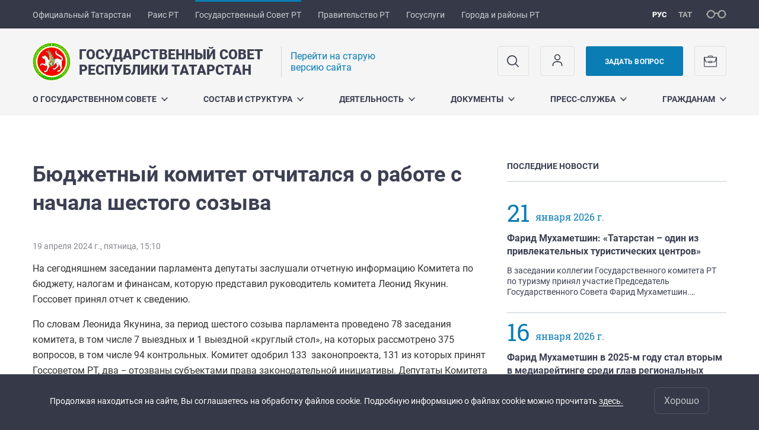

--- FILE ---
content_type: text/html; charset=UTF-8
request_url: https://gossov.tatarstan.ru/index.htm/news/2893.htm
body_size: 15011
content:
<!DOCTYPE html>
<html xmlns:og="//ogp.me/ns#" lang='ru'>
<head>
	
<meta charset='utf-8'>
<meta content="IE=9" http-equiv="X-UA-Compatible">
<title>Государственный Совет Республики Татарстан</title>
<meta name="description" content="Официальный сайт Государственного Совета Республики Татарстан — высшего законодательного органа власти Республики Татарстан. Информация о деятельности депутатов Республики Татарстан, новости, фото и видео-материалы." />
<meta property="og:url" content="https://gossov.tatarstan.ru/index.htm/news/2893.htm" />
<meta property="og:site_name" content="Государственный Совет Республики Татарстан" />
<meta property="og:title" content="Государственный Совет Республики Татарстан" />
<meta property="og:description" content="Официальный сайт Государственного Совета Республики Татарстан — высшего законодательного органа власти Республики Татарстан. Информация о деятельности депутатов Республики Татарстан, новости, фото и видео-материалы." />

<meta property="og:url" content="//gossov.tatarstan.ru/index.htm/news/2893.htm" />
<link rel="canonical" href="https://gossov.tatarstan.ru/index.htm/news/2893.htm"/>

<!--<link rel='stylesheet' href='/design/aaa/css/government.css?f=--><!--'>-->
<link rel='stylesheet' href='/design/aaa/css/gossov.css?f=1768301450'>
<meta name='format-detection' content='telephone=yes'>

<meta name="yandex-verification" content="9f2a4b1a0c2347c8" />

  <link rel='subresource' href='/design/aaa/js/prod/manifest.js?f=1768301451'>
  <link rel='subresource' href='/design/aaa/js/prod/vendor.js?f=1768301451'>
  <link rel='subresource' href='/design/aaa/js/prod/common.js?f=1768301451'>
<link rel="icon" type="image/png" href="/favicon-32x32.png?v=2" sizes="32x32" />
<link rel="icon" type="image/png" href="/favicon-16x16.png?v=2" sizes="16x16" />



</head>
<body>
<div id='app' class='app theme-gossov'>
    <gl-to-top class='hidden-xs'></gl-to-top>
	<div class='crossbar hidden-xs'>
	<div class='container-fluid'>
		<div class='crossbar__menu'>
							<a href='//tatarstan.ru/' class='crossbar__menu-item'>Официальный Татарстан</a>
				<a href='//rais.tatarstan.ru/' class='crossbar__menu-item'>Раис РТ</a>
                <a href='//gossov.tatarstan.ru/' rel="nofollow" class='crossbar__menu-item crossbar__menu-item--selected' title='Государственный Совет Республики Татарстан'>Государственный Совет РТ</a>
				<a href='//prav.tatarstan.ru/' class='crossbar__menu-item'>Правительство РТ</a>
				<a href='https://uslugi.tatarstan.ru/' class='crossbar__menu-item'>Госуслуги</a>
				<a href='//msu.tatarstan.ru/' class='crossbar__menu-item'>Города и районы РТ</a>
                <!--a href="http://100.tatarstan.ru" class='crossbar__menu-item'>
                    <img src="/rus/design/img/100-header.png" alt="100">
                </a-->
									</div>
		<div class='crossbar__accessibility' @click='toggleImpairedMode'>
			<span class='icon-spectacles'></span>
		</div>
		<div class='crossbar__langs'>
								<a href='/' class='crossbar__langs-item crossbar__langs-item--selected'>
				рус
			</a>
													<a href='/tat/index.htm/news/2893.htm' class='crossbar__langs-item'>
				тат
			</a>
								</div>
	</div>
</div>


	<gl-impaired-panel></gl-impaired-panel>
<div class='header' :class='{ "header--safari": isSafari }'>
	<div class='container-fluid'>
		<div class='header__tools'>
			<div class='row'>
				<a href='/' class='logo logo--gossov'>
										<div class="logo__slogan-wrapper ">
            <div class='logo__slogan logo__slogan--primary'>Государственный Совет </div>
            <div class='logo__slogan logo__slogan--default'>Республики Татарстан</div>
          </div>
            <a class="old-site-link hidden-xs" href="http://old.gossov.tatarstan.ru/" target="_blank">Перейти на старую версию сайта</a>                      				</a>
			</div>
			<div class='hidden-xs'>
        <div class='header__impaired header__langs crossbar__langs'>
          <a href='/' class='crossbar__langs-item crossbar__langs-item--selected'>
            рус
          </a>
			          <a href='/tat/' class='crossbar__langs-item'>
            тат
          </a>
			        </div>

				<div class='header__search'>

<!--					--><!--					<gl-search :collapsed='--><!--' param='q' action='--><!--' placeholder='--><!--'></gl-search>-->
<!--					-->
					<span class='header__buttons'>
					   <span onclick="showSearch()" class="btn keys" title="Поиск">
                          <span class="icon icon-search hidden-xs"></span>
					  </span>
                         <span class="btn keys" title="Личный кабинет" onclick="window.location.href='/index.htm/login/'">
                          <span class="icon user hidden-xs">
                               <svg width="26" height="26" viewBox="0 0 26 26" fill="none" xmlns="http://www.w3.org/2000/svg">
<path d="M5.41699 21.6667V20.5833C5.41699 17.5918 7.84212 15.1667 10.8337 15.1667H15.167C18.1585 15.1667 20.5837 17.5918 20.5837 20.5833V21.6667M17.3337 7.58333C17.3337 9.97657 15.3935 11.9167 13.0003 11.9167C10.6071 11.9167 8.66699 9.97657 8.66699 7.58333C8.66699 5.1901 10.6071 3.25 13.0003 3.25C15.3935 3.25 17.3337 5.1901 17.3337 7.58333Z" stroke="#363A48" stroke-width="1.6" stroke-linecap="round" stroke-linejoin="round"/>
</svg>
                          </span>
					  </span>
					  <gl-switch :remember='true' identify-by='reception' url='/to-citizens/reception' inline-template>
                        <a @click="setSelected('splash')" href="/to-citizens/reception?form=choice_form" class='btn btn--primary'>
                          Задать вопрос                        </a>
                      </gl-switch>
                      <a href="http://old.gossov.tatarstan.ru/papka/" target="_blank"class="btn keys" title="Папка депутата">
                          <span class="icon icon-keys hidden-xs"></span>
                      </a>
					</span>
				</div>
			</div>
		</div>
		<div class='header__menu hidden-xs'>
	<gl-dropdown inline-template>
		<div class='menu '>
														<div class='menu__item' @mouseleave='hide'>
							<a @mouseenter='show' href='/rus/parlament' class='menu__link menu__link--dropdown'>
								О Государственном Совете <span class='icon-arrow-down'></span>
							</a>
							<transition name='slide-fade'>
								<div v-cloak
									v-if='selected === "О Государственном Совете"'
									class='dropdown'>
																			<a href='/rus/parl/poln' class='dropdown__link'>Cтатус и полномочия</a>
																			<a href='/rus/about/history' class='dropdown__link'>История и современность</a>
																			<a href='/rus/about/convening' class='dropdown__link'>Созывы</a>
																			<a href='/rus/about/simvolika' class='dropdown__link'>Государственные символы</a>
																			<a href='/rus/about/npa_regulation' class='dropdown__link'>Основные нормативные акты Республики Татарстан, регулирующие деятельность Государственного Совета</a>
																			<a href='/rus/about/sovetfeder' class='dropdown__link'>Представитель в Совете Федерации Федерального Собрания Российской Федерации от Государственного Совета</a>
																			<a href='/rus/about/gosduma8' class='dropdown__link'>Депутаты Государственной Думы Федерального Собрания Российской Федерации, избранные от Республики Татарстан</a>
																			<a href='/rus/about/poseshcheniya_gosudarstvennogo_soveta' class='dropdown__link'>Посещения Государственного Совета организованными группами граждан</a>
																			<a href='/rus/about/vist' class='dropdown__link'>Выставки в Государственном Совете</a>
																			<a href='/rus/about/telefonniy-spravochnik' class='dropdown__link'>Телефонный справочник</a>
																			<a href='/rus/about/contacts' class='dropdown__link'>Наши координаты</a>
																	</div>
							</transition>
						</div>
																				<div class='menu__item' @mouseleave='hide'>
							<a @mouseenter='show' href='/rus/structure' class='menu__link menu__link--dropdown'>
								Состав и структура <span class='icon-arrow-down'></span>
							</a>
							<transition name='slide-fade'>
								<div v-cloak
									v-if='selected === "Состав и структура"'
									class='dropdown'>
																			<a href='/rus/structure/leaders' class='dropdown__link'>Руководители</a>
																			<a href='/rus/structure/deputaty' class='dropdown__link'>Депутаты</a>
																			<a href='/rus/structure/prezidium' class='dropdown__link'>Президиум</a>
																			<a href='/rus/structure/profess' class='dropdown__link'>Депутаты, работающие на профессиональной постоянной основе</a>
																			<a href='/rus/structure/komitets' class='dropdown__link'>Комитеты</a>
																			<a href='/rus/structure/komiss' class='dropdown__link'>Комиссии</a>
																			<a href='/rus/structure/frakcii' class='dropdown__link'>Депутатские объединения</a>
																			<a href='/rus/structure/zakrep' class='dropdown__link'>Закрепление депутатов</a>
																			<a href='/rus/structure/apparat' class='dropdown__link'>Аппарат</a>
																			<a href='/rus/structure/molod_parlament_gsrt2' class='dropdown__link'>Молодежный парламент при Государственном Совете</a>
																	</div>
							</transition>
						</div>
																				<div class='menu__item' @mouseleave='hide'>
							<a @mouseenter='show' href='/rus/activity' class='menu__link menu__link--dropdown'>
								Деятельность <span class='icon-arrow-down'></span>
							</a>
							<transition name='slide-fade'>
								<div v-cloak
									v-if='selected === "Деятельность"'
									class='dropdown'>
																			<a href='/rus/activity/lawmaking' class='dropdown__link'>Законотворчество</a>
																			<a href='/rus/activity/events' class='dropdown__link'>Мероприятия</a>
																			<a href='/rus/activity/representation' class='dropdown__link'>Межпарламентское сотрудничество</a>
																			<a href='/rus/activity/local_councils' class='dropdown__link'>Взаимодействие с органами местного самоуправления</a>
																			<a href='/rus/activity/zased_gs' class='dropdown__link'>Заседания Государственного Совета</a>
																			<a href='/rus/activity/zased_pgs' class='dropdown__link'>Заседания Президиума Государственного Совета</a>
																			<a href='/rus/activity/parlsl' class='dropdown__link'>Парламентские слушания</a>
																			<a href='/rus/activity/stenogram' class='dropdown__link'>Стенографические отчеты заседаний</a>
																			<a href='/rus/activity/protokol' class='dropdown__link'>Протоколы заседаний</a>
																			<a href='/rus/activity/parlam_urok' class='dropdown__link'>Парламентский урок</a>
																			<a href='/rus/activity/kontrol' class='dropdown__link'>Контрольные полномочия</a>
																			<a href='/rus/activity/protivodeistv_korrupc' class='dropdown__link'>Противодействие коррупции</a>
																			<a href='/rus/activity/itogi' class='dropdown__link'>Итоги деятельности Государственного Совета</a>
																			<a href='/rus/activity/izdaniya' class='dropdown__link'>Издания Государственного Совета</a>
																	</div>
							</transition>
						</div>
																				<div class='menu__item' @mouseleave='hide'>
							<a @mouseenter='show' href='/rus/documents' class='menu__link menu__link--dropdown'>
								Документы <span class='icon-arrow-down'></span>
							</a>
							<transition name='slide-fade'>
								<div v-cloak
									v-if='selected === "Документы"'
									class='dropdown'>
																			<a href='/rus/documents/kodeks' class='dropdown__link'>Кодексы</a>
																			<a href='/rus/documents/zakon' class='dropdown__link'>Законы</a>
																			<a href='/rus/documents/pasport_zak' class='dropdown__link'>Паспорта законов Республики Татарстан</a>
																			<a href='/rus/documents/postgsrt' class='dropdown__link'>Постановления Государственного Совета</a>
																			<a href='/rus/documents/postpre' class='dropdown__link'>Постановления Президиума Государственного Совета</a>
																			<a href='/rus/documents/pooshchreniya_gosudarstvennogo_soveta' class='dropdown__link'>Поощрения Государственного Совета</a>
																			<a href='/rus/informatsionnaya-bezopasnost.htm' class='dropdown__link'>Информационная безопасность</a>
																	</div>
							</transition>
						</div>
																				<div class='menu__item' @mouseleave='hide'>
							<a @mouseenter='show' href='/rus/pressa' class='menu__link menu__link--dropdown'>
								Пресс-служба <span class='icon-arrow-down'></span>
							</a>
							<transition name='slide-fade'>
								<div v-cloak
									v-if='selected === "Пресс-служба"'
									class='dropdown'>
																			<a href='/rus/planweek' class='dropdown__link'>Медиаплан на неделю</a>
																			<a href='http://gossov.tatar.ru/rus/index.htm/news/tape' class='dropdown__link'>Новости</a>
																			<a href='/rus/pressa/photoreport' class='dropdown__link'>Фоторепортажи</a>
																			<a href='/rus/pressa/videoreport' class='dropdown__link'>Видеорепортажи</a>
																			<a href='/rus/pressa/shows' class='dropdown__link'>Парламентские передачи</a>
																			<a href='/rus/pressa/pubs' class='dropdown__link'>Публикации в СМИ</a>
																			<a href='/rus/pressa/newsletter' class='dropdown__link'>Бюллетень «Парламентские вести. Парламент хәбәрләре»</a>
																			<a href='/rus/akkreditatsiya-zhurnalistov-pri-gosudarstvennom.htm' class='dropdown__link'>Аккредитация журналистов при Государственном Совете</a>
																			<a href='/rus/structure/apparat/struktura?apparatus=17' class='dropdown__link'>Контакты</a>
																			<a href='/rus/pressa/live-stream' class='dropdown__link'>Прямая трансляция</a>
																	</div>
							</transition>
						</div>
																				<div class='menu__item' @mouseleave='hide'>
							<a @mouseenter='show' href='/rus/to-citizens' class='menu__link menu__link--dropdown'>
								Гражданам <span class='icon-arrow-down'></span>
							</a>
							<transition name='slide-fade'>
								<div v-cloak
									v-if='selected === "Гражданам"'
									class='dropdown'>
																			<a href='/rus/to-citizens/poryadok' class='dropdown__link'>Порядок приема и рассмотрения обращений граждан</a>
																			<a href='/rus/to-citizens/citizen_work' class='dropdown__link'>Информация о работе с обращениями граждан</a>
																			<a href='/rus/to-citizens/voprosi' class='dropdown__link'>Часто задаваемые вопросы</a>
																			<a href='/rus/to-citizens/reception' class='dropdown__link'>Интернет-приемная</a>
																			<a href='http://gossov.tatar.ru/to-citizens/reception?message=status' class='dropdown__link'>Проверка статуса обращения</a>
																	</div>
							</transition>
						</div>
											</div>
	</gl-dropdown>
</div>

		<span class='visible-xs'>
      <span class='header__toggle' @click='toggleMobileMenu'>
        <span class='icon-hamburger'></span>
        <span class='icon-close'></span>
      </span>
		</span>
	</div>
</div>



<gl-mobile-menu
    :additional='[{"label":"\u041f\u0435\u0440\u0435\u0439\u0442\u0438 \u043d\u0430 \u0441\u0442\u0430\u0440\u0443\u044e \u0432\u0435\u0440\u0441\u0438\u044e \u0441\u0430\u0439\u0442\u0430","link":"http:\/\/old.gossov.tatarstan.ru\/"},{"label":"\u041f\u0430\u043f\u043a\u0430 \u0434\u0435\u043f\u0443\u0442\u0430\u0442\u0430","link":"http:\/\/old.gossov.tatarstan.ru\/papka\/"},{"label":"\u041b\u0438\u0447\u043d\u044b\u0439 \u043a\u0430\u0431\u0438\u043d\u0435\u0442","link":"https:\/\/gossov.tatarstan.ru\/index.htm\/login\/"}]'
    :langs='[{"key":"rus","val":"\/index.htm\/news\/2893.htm","label":"\u0420\u0423\u0421"},{"key":"tat","val":"\/tat\/index.htm\/news\/2893.htm","label":"\u0422\u0410\u0422"}]'
    :list='{
    "О Государственном Совете": {
        "Cтатус и полномочия": "/rus/parl/poln",
        "История и современность": "/rus/about/history",
        "Созывы": "/rus/about/convening",
        "Государственные символы": "/rus/about/simvolika",
        "Основные нормативные акты Республики Татарстан, регулирующие деятельность Государственного Совета": "/rus/about/npa_regulation",
        "Представитель в Совете Федерации Федерального Собрания Российской Федерации от Государственного Совета": "/rus/about/sovetfeder",
        "Депутаты Государственной Думы Федерального Собрания Российской Федерации, избранные от Республики Татарстан": "/rus/about/gosduma8",
        "Посещения Государственного Совета организованными группами граждан": "/rus/about/poseshcheniya_gosudarstvennogo_soveta",
        "Выставки в Государственном Совете": "/rus/about/vist",
        "Телефонный справочник": "/rus/about/telefonniy-spravochnik",
        "Наши координаты": "/rus/about/contacts"
    },
    "Состав и структура": {
        "Руководители": "/rus/structure/leaders",
        "Депутаты": "/rus/structure/deputaty",
        "Президиум": "/rus/structure/prezidium",
        "Депутаты, работающие на профессиональной постоянной основе": "/rus/structure/profess",
        "Комитеты": "/rus/structure/komitets",
        "Комиссии": "/rus/structure/komiss",
        "Депутатские объединения": "/rus/structure/frakcii",
        "Закрепление депутатов": "/rus/structure/zakrep",
        "Аппарат": "/rus/structure/apparat",
        "Молодежный парламент при Государственном Совете": "/rus/structure/molod_parlament_gsrt2"
    },
    "Деятельность": {
        "Законотворчество": "/rus/activity/lawmaking",
        "Мероприятия": "/rus/activity/events",
        "Межпарламентское сотрудничество": "/rus/activity/representation",
        "Взаимодействие с органами местного самоуправления": "/rus/activity/local_councils",
        "Заседания Государственного Совета": "/rus/activity/zased_gs",
        "Заседания Президиума Государственного Совета": "/rus/activity/zased_pgs",
        "Парламентские слушания": "/rus/activity/parlsl",
        "Стенографические отчеты заседаний": "/rus/activity/stenogram",
        "Протоколы заседаний": "/rus/activity/protokol",
        "Парламентский урок": "/rus/activity/parlam_urok",
        "Контрольные полномочия": "/rus/activity/kontrol",
        "Противодействие коррупции": "/rus/activity/protivodeistv_korrupc",
        "Итоги деятельности Государственного Совета": "/rus/activity/itogi",
        "Издания Государственного Совета": "/rus/activity/izdaniya"
    },
    "Документы": {
        "Кодексы": "/rus/documents/kodeks",
        "Законы": "/rus/documents/zakon",
        "Паспорта законов Республики Татарстан": "/rus/documents/pasport_zak",
        "Постановления Государственного Совета": "/rus/documents/postgsrt",
        "Постановления Президиума Государственного Совета": "/rus/documents/postpre",
        "Поощрения Государственного Совета": "/rus/documents/pooshchreniya_gosudarstvennogo_soveta",
        "Информационная безопасность": "/rus/informatsionnaya-bezopasnost.htm"
    },
    "Пресс-служба": {
        "Медиаплан на неделю": "/rus/planweek",
        "Новости": "http://gossov.tatar.ru/rus/index.htm/news/tape",
        "Фоторепортажи": "/rus/pressa/photoreport",
        "Видеорепортажи": "/rus/pressa/videoreport",
        "Парламентские передачи": "/rus/pressa/shows",
        "Публикации в СМИ": "/rus/pressa/pubs",
        "Бюллетень «Парламентские вести. Парламент хәбәрләре»": "/rus/pressa/newsletter",
        "Аккредитация журналистов при Государственном Совете": "/rus/akkreditatsiya-zhurnalistov-pri-gosudarstvennom.htm",
        "Контакты": "/rus/structure/apparat/struktura?apparatus=17",
        "Прямая трансляция": "/rus/pressa/live-stream"
    },
    "Гражданам": {
        "Порядок приема и рассмотрения обращений граждан": "/rus/to-citizens/poryadok",
        "Информация о работе с обращениями граждан": "/rus/to-citizens/citizen_work",
        "Часто задаваемые вопросы": "/rus/to-citizens/voprosi",
        "Интернет-приемная": "/rus/to-citizens/reception",
        "Проверка статуса обращения": "http://gossov.tatar.ru/to-citizens/reception?message=status"
    }
}'>
</gl-mobile-menu>

<gl-gossov-search-main param='q' action='/index.htm/gsearch' placeholder='Поиск по сайту'></gl-gossov-search-main>

<script>
    function showSearch() {
        document.querySelector('.search').style.display = 'block'
        document.querySelector('.search__query').focus()
    }
</script>
	<div class='content index-menu-container'>
		<div class='container-fluid'>
      <div class='row'>
        <div class='col-xs-12'>
                    </div>
        <div class="title col-xs-12">
            <h1 class="h1">
                            </h1>
                                </div>

          <div class='see_also col-xs-12 col-sm-4 visible-xs'>
              <div class='main__section'>
    <div class='aside__section hidden-xs'>
    <div class='aside__title' style="padding: 0">
        ПОСЛЕДНИЕ НОВОСТИ    </div>
    <div class='list list--smaller'>
                    <hr class='hr'>
            <div class='row'>
                <div class='col-xs-12 col-sm-3'>
                    <div class='day-month'>
                                                <div class='day-month__date'>21</div>
                        <div class='day-month__desc'>
                            <div class='day-month__row'>января 2026 г.</div>
                        </div>
                    </div>
                </div>
                <div class='col-xs-12 col-sm-9'>
                                                                                    <div class='list__item'>
                            <div class='list__title'>
                                <a href='/index.htm/news/4433.htm' class='list__link link'>
                                                                    Фарид Мухаметшин: «Татарстан – один из привлекательных туристических центров»                                 </a>
                            </div>
                            <div class='list__text'>
                                <div v-line-clamp='3'> <!-- работает от 1 до 5 строк -->
                                    В заседании коллегии Государственного комитета РТ по туризму принял участие Председатель Государственного Совета Фарид Мухаметшин. Заседание, на котором подвели итоги работы ведомства в 2025 году и обсудили задачи на 2026 год, состоялось сегодня в гостиничном комплексе Millenium Panorama.
                                </div>
                            </div>
                        </div>
                                    </div>
            </div>
                    <hr class='hr'>
            <div class='row'>
                <div class='col-xs-12 col-sm-3'>
                    <div class='day-month'>
                                                <div class='day-month__date'>16</div>
                        <div class='day-month__desc'>
                            <div class='day-month__row'>января 2026 г.</div>
                        </div>
                    </div>
                </div>
                <div class='col-xs-12 col-sm-9'>
                                                                                    <div class='list__item'>
                            <div class='list__title'>
                                <a href='/index.htm/news/4432.htm' class='list__link link'>
                                                                    Фарид Мухаметшин в 2025-м году стал вторым в медиарейтинге среди глав региональных парламентов ПФО                                </a>
                            </div>
                            <div class='list__text'>
                                <div v-line-clamp='3'> <!-- работает от 1 до 5 строк -->
                                    Председатель Государственного Совета Татарстана Фарид Мухаметшин по итогам 2025 года занял седьмое место в медиарейтинге глав законодательных органов субъектов Федерации. Среди руководителей парламентов регионов Приволжского федерального округа он разместился на второй позиции, сообщает подготовившая рейтинг компания «Медиалогия».

 
                                </div>
                            </div>
                        </div>
                                    </div>
            </div>
                    <hr class='hr'>
            <div class='row'>
                <div class='col-xs-12 col-sm-3'>
                    <div class='day-month'>
                                                <div class='day-month__date'>16</div>
                        <div class='day-month__desc'>
                            <div class='day-month__row'>января 2026 г.</div>
                        </div>
                    </div>
                </div>
                <div class='col-xs-12 col-sm-9'>
                                                                                    <div class='list__item'>
                            <div class='list__title'>
                                <a href='/index.htm/news/4431.htm' class='list__link link'>
                                                                    Депутатская неделя в округах                                </a>
                            </div>
                            <div class='list__text'>
                                <div v-line-clamp='3'> <!-- работает от 1 до 5 строк -->
                                    Продолжается работа депутатов Государственного Совета в избирательных округах. На этой неделе парламентарии встретились с военнослужащими – участниками специальной военной операции, посетили социальные учреждения в муниципалитетах республики, в том числе приют для детей и подростков, а также приняли участие в заседаниях итоговых коллегий республиканских министерств и ведомств.
                                </div>
                            </div>
                        </div>
                                    </div>
            </div>
                    <hr class='hr'>
            <div class='row'>
                <div class='col-xs-12 col-sm-3'>
                    <div class='day-month'>
                                                <div class='day-month__date'>14</div>
                        <div class='day-month__desc'>
                            <div class='day-month__row'>января 2026 г.</div>
                        </div>
                    </div>
                </div>
                <div class='col-xs-12 col-sm-9'>
                                                                                    <div class='list__item'>
                            <div class='list__title'>
                                <a href='/index.htm/news/4430.htm' class='list__link link'>
                                                                    Фарид Мухаметшин исполнил новогоднюю мечту казанского школьника                                </a>
                            </div>
                            <div class='list__text'>
                                <div v-line-clamp='3'> <!-- работает от 1 до 5 строк -->
                                    Сегодня Председатель Государственного Совета Фарид Мухаметшин исполнил новогоднее желание шестнадцатилетнего Ильдара Халеева, который мечтал побывать в роли машиниста метро. О своей мечте школьник написал на сайте Всероссийской благотворительной акции «Елка желаний». 24 декабря на елке в холле Государственного Совета глава татарстанского парламента срезал открытку Ильдара. Ильдар - девятиклассник с ограниченными возможностями здоровья, проживает с родителями и с младшей сестрой в Казани. Желание попробовать себя в роли машиниста метро у Ильдара появилось после того, как он первый раз прокатился в подземном транспорте, с тех пор и начал увлекаться темой метрополитена. 
                                </div>
                            </div>
                        </div>
                                    </div>
            </div>
                <hr class='hr'>
    </div>
    <div class="read_all_news">
        <a href='/index.htm/news/' class='btn btn--wide btn--secondary'>
            ЧИТАТЬ ВСЕ НОВОСТИ        </a>
    </div>
</div>
    <div class='aside__section hidden-xs'>
        <div class='aside__title'>
            ПОДПИСАТЬСЯ НА НОВОСТИ        </div>
        <gl-news-letter action='/podpiska.htm' param='email'></gl-news-letter>
    </div>
</div>
          </div>

        <div class='content__main col-xs-12 col-sm-8'>
                <h1 class='h1 h1--text-transform-none'>Бюджетный комитет отчитался о работе с начала шестого созыва </h1>

    <div class='article'>
                <div class='article__photo'>
            <div class='row'>
                <div class='col fll'>
                    <div class='article__photo-date'>19 апреля 2024 г., пятница, 15:10</div>
                </div>
                <div class='col flr'>
                    <div class='article__photo-author'></div>
                </div>
            </div>
                    </div>
        <div class="wysiwyg">
        <p>На сегодняшнем заседании парламента депутаты заслушали отчетную информацию Комитета по бюджету, налогам и финансам, которую представил руководитель комитета Леонид Якунин. Госсовет принял отчет к сведению.</p>

<p>По словам Леонида Якунина, за период шестого созыва парламента проведено 78 заседания комитета, в том числе 7 выездных и 1 выездной «круглый стол», на которых рассмотрено 375 вопросов, в том числе 94 контрольных. Комитет одобрил 133  законопроекта, 131 из которых принят Госсоветом РТ, два − отозваны субъектами права законодательной инициативы. Депутаты Комитета являются разработчиками 46 законопроектов.</p>

<p>"Наиболее важными для комитета неизменно остаются вопросы бюджетной и налоговой политики, - отметил Леонид Якунин. - С октября 2019 года в Бюджетный кодекс Республики Татарстан 22 раза вносились изменения. При рассмотрении проекта бюджета ежегодно проводились парламентские слушания,  зональные совещания по обсуждению основных параметров прогноза социально-экономического развития республики и прогноза консолидированного бюджета РТ на очередной финансовый год и плановый период".</p>

<p>За неполных пять лет 14 раз  рассматривались  законопроекты по внесению изменений и дополнений в бюджет республики. Все изменения в бюджет увеличивали его доходную и расходную части. За этот период бюджетная обеспеченность на одного жителя республики возросла с 72,2 тыс. рублей в 2019 году до 121 тыс. рублей в 2023 году.</p>

<p>В отчете особо отмечена работа в процессе принятии Федерального закона "О проведении эксперимента по установлению специального налогового режима в городе федерального значения Москва, в Московской и Калужской областях, а также в Республике Татарстан (Татарстан)". Сегодня на этом режиме работают более 300 тыс. граждан и в бюджет только за 2023 год поступило более 1,4 млрд рублей дохода, а с учетом социальных фондов 2,2 млрд рублей.</p>

<p>В Татарстане продлено действие льготной налоговой ставки по налогу на имущество организаций для технопарков, инновационно-технологических центров, а для организаций в отношении социально-культурной сферы, используемых для нужд здравоохранения, физической культуры и спорта, установлена пониженная ставка в размере 0,1 процента.</p>

<p>В целях поддержки основных отраслей реального сектора экономики по упрощенной системе налогообложения установлены пониженные налоговые ставки в размере 5 процентов для организаций и предпринимателей, осуществляющих деятельность в обрабатывающих производствах, производстве и распределении электроэнергии, газа, воды, а также строительстве, для остальных ставка снижена с 15 до 10 %.</p>

<p>Также приняты законы, направленные на повышение конкурентоспособности и привлекательности промышленных парков за счет предоставления льготного налогообложения. Это способствовало снижению трудовой маятниковой миграции в крупные города через создание рабочих мест в промышленных парках районов. В действующих сегодня промпарках создано более 65 тыс. рабочих мест, а продукции производится почти на 500 млрд рублей в год.</p>

<p>В отчетном периоде проведено 44 заседания Экспертного совета при комитете, на которых рассмотрено 148 вопросов.</p>

<p> </p>
        </div>
        <div class="markers">
                    </div>
                <div class='article__meta'>
            <div class='article__meta-cell'>
                <div class='article__meta-author'>
                    Пресс-служба Государственного Совета Республики Татарстан                </div>
                            </div>
            <div class='article__meta-cell article__meta-share'>
                <div class="share " >

  <span class="share__label">
      Поделиться:
  </span>

<script src="//yastatic.net/es5-shims/0.0.2/es5-shims.min.js"></script>
<script src="//yastatic.net/share2/share.js"></script>
<div class="ya-share2" data-services="vkontakte,odnoklassniki,telegram"
	data-url='https://gossov.tatarstan.ru/index.htm/news/2893.htm'></div>
</div>
            </div>
        </div>

        <div class="visible-xs">
                    </div>


<!--        <div class='article__nav'>-->
<!--            <div class='row'>-->
<!--                --><!--                --><!--            </div>-->
<!--        </div>-->
    </div>


        </div>

          <div class='see_also col-xs-12 col-sm-4 hidden-xs'>
            <div class='main__section'>
    <div class='aside__section hidden-xs'>
    <div class='aside__title' style="padding: 0">
        ПОСЛЕДНИЕ НОВОСТИ    </div>
    <div class='list list--smaller'>
                    <hr class='hr'>
            <div class='row'>
                <div class='col-xs-12 col-sm-3'>
                    <div class='day-month'>
                                                <div class='day-month__date'>21</div>
                        <div class='day-month__desc'>
                            <div class='day-month__row'>января 2026 г.</div>
                        </div>
                    </div>
                </div>
                <div class='col-xs-12 col-sm-9'>
                                                                                    <div class='list__item'>
                            <div class='list__title'>
                                <a href='/index.htm/news/4433.htm' class='list__link link'>
                                                                    Фарид Мухаметшин: «Татарстан – один из привлекательных туристических центров»                                 </a>
                            </div>
                            <div class='list__text'>
                                <div v-line-clamp='3'> <!-- работает от 1 до 5 строк -->
                                    В заседании коллегии Государственного комитета РТ по туризму принял участие Председатель Государственного Совета Фарид Мухаметшин. Заседание, на котором подвели итоги работы ведомства в 2025 году и обсудили задачи на 2026 год, состоялось сегодня в гостиничном комплексе Millenium Panorama.
                                </div>
                            </div>
                        </div>
                                                        </div>
            </div>
                    <hr class='hr'>
            <div class='row'>
                <div class='col-xs-12 col-sm-3'>
                    <div class='day-month'>
                                                <div class='day-month__date'>16</div>
                        <div class='day-month__desc'>
                            <div class='day-month__row'>января 2026 г.</div>
                        </div>
                    </div>
                </div>
                <div class='col-xs-12 col-sm-9'>
                                                                                    <div class='list__item'>
                            <div class='list__title'>
                                <a href='/index.htm/news/4432.htm' class='list__link link'>
                                                                    Фарид Мухаметшин в 2025-м году стал вторым в медиарейтинге среди глав региональных парламентов ПФО                                </a>
                            </div>
                            <div class='list__text'>
                                <div v-line-clamp='3'> <!-- работает от 1 до 5 строк -->
                                    Председатель Государственного Совета Татарстана Фарид Мухаметшин по итогам 2025 года занял седьмое место в медиарейтинге глав законодательных органов субъектов Федерации. Среди руководителей парламентов регионов Приволжского федерального округа он разместился на второй позиции, сообщает подготовившая рейтинг компания «Медиалогия».

 
                                </div>
                            </div>
                        </div>
                                                        </div>
            </div>
                    <hr class='hr'>
            <div class='row'>
                <div class='col-xs-12 col-sm-3'>
                    <div class='day-month'>
                                                <div class='day-month__date'>16</div>
                        <div class='day-month__desc'>
                            <div class='day-month__row'>января 2026 г.</div>
                        </div>
                    </div>
                </div>
                <div class='col-xs-12 col-sm-9'>
                                                                                    <div class='list__item'>
                            <div class='list__title'>
                                <a href='/index.htm/news/4431.htm' class='list__link link'>
                                                                    Депутатская неделя в округах                                </a>
                            </div>
                            <div class='list__text'>
                                <div v-line-clamp='3'> <!-- работает от 1 до 5 строк -->
                                    Продолжается работа депутатов Государственного Совета в избирательных округах. На этой неделе парламентарии встретились с военнослужащими – участниками специальной военной операции, посетили социальные учреждения в муниципалитетах республики, в том числе приют для детей и подростков, а также приняли участие в заседаниях итоговых коллегий республиканских министерств и ведомств.
                                </div>
                            </div>
                        </div>
                                                        </div>
            </div>
                    <hr class='hr'>
            <div class='row'>
                <div class='col-xs-12 col-sm-3'>
                    <div class='day-month'>
                                                <div class='day-month__date'>14</div>
                        <div class='day-month__desc'>
                            <div class='day-month__row'>января 2026 г.</div>
                        </div>
                    </div>
                </div>
                <div class='col-xs-12 col-sm-9'>
                                                                                    <div class='list__item'>
                            <div class='list__title'>
                                <a href='/index.htm/news/4430.htm' class='list__link link'>
                                                                    Фарид Мухаметшин исполнил новогоднюю мечту казанского школьника                                </a>
                            </div>
                            <div class='list__text'>
                                <div v-line-clamp='3'> <!-- работает от 1 до 5 строк -->
                                    Сегодня Председатель Государственного Совета Фарид Мухаметшин исполнил новогоднее желание шестнадцатилетнего Ильдара Халеева, который мечтал побывать в роли машиниста метро. О своей мечте школьник написал на сайте Всероссийской благотворительной акции «Елка желаний». 24 декабря на елке в холле Государственного Совета глава татарстанского парламента срезал открытку Ильдара. Ильдар - девятиклассник с ограниченными возможностями здоровья, проживает с родителями и с младшей сестрой в Казани. Желание попробовать себя в роли машиниста метро у Ильдара появилось после того, как он первый раз прокатился в подземном транспорте, с тех пор и начал увлекаться темой метрополитена. 
                                </div>
                            </div>
                        </div>
                                                        </div>
            </div>
                <hr class='hr'>
    </div>
    <div class="read_all_news">
        <a href='/index.htm/news/' class='btn btn--wide btn--secondary'>
            ЧИТАТЬ ВСЕ НОВОСТИ        </a>
    </div>
</div>
    <div class='aside__section hidden-xs'>
        <div class='aside__title'>
            ПОДПИСАТЬСЯ НА НОВОСТИ        </div>
        <gl-news-letter action='/podpiska.htm' param='email'></gl-news-letter>
    </div>
</div>
          </div>

      </div>
		</div>

    <div v-sticky sticky-side='bottom'>
		      </div>

	</div>
	<gl-private-policy :privacy-policy="false"></gl-private-policy>
<div class='footer'>
    <gl-cookie-info :privacy-policy="false"></gl-cookie-info>

	<div class='container-fluid'>

    <hr class="hr impaired-visible"/>

		<div class='footnav'>
    <div class='footnav__section hidden-xs'>
        <div class='footnav__title'>
								<a href='/rus/parlament' class='footnav__link link'>О Государственном Совете</a>
								<a href='/rus/structure' class='footnav__link link'>Состав и структура</a>
								<a href='/rus/activity' class='footnav__link link'>Деятельность</a>
								<a href='/rus/documents' class='footnav__link link'>Документы</a>
								<a href='/rus/pressa' class='footnav__link link'>Пресс-служба</a>
								<a href='/rus/to-citizens' class='footnav__link link'>Гражданам</a>
			</div>
    </div>
    <div class='footnav__section visible-xs'>
                        <div class='footnav__title'>
                		<a href='/rus/parlament' class='footnav__link link'>О Государственном Совете</a>
            </div>
                        <div class='footnav__title'>
                		<a href='/rus/structure' class='footnav__link link'>Состав и структура</a>
            </div>
                        <div class='footnav__title'>
                		<a href='/rus/activity' class='footnav__link link'>Деятельность</a>
            </div>
                        <div class='footnav__title'>
                		<a href='/rus/documents' class='footnav__link link'>Документы</a>
            </div>
                        <div class='footnav__title'>
                		<a href='/rus/pressa' class='footnav__link link'>Пресс-служба</a>
            </div>
                        <div class='footnav__title'>
                		<a href='/rus/to-citizens' class='footnav__link link'>Гражданам</a>
            </div>
                </div>
</div>


		<div class='row'>
			<div class='col-xs-12 col-sm-4'>
				<div class='footer__row'>
					<a href='/' class='logo logo--inverse logo--small'>
                      <div >
              <div class='logo__slogan logo__slogan--primary'>Государственный Совет </div>
              <div class='logo__slogan logo__slogan--default'>Республики Татарстан</div>
            </div>
            					</a>
				</div>
			</div>
			<div class='col-xs-12 col-sm-4'>
				<div class='footer__row'>
									<div class='address'>
						<div class='address__row'>Адрес: 420060, Республика Татарстан, г.Казань, пл.Свободы, дом 1, Государственный Совет Республики Татарстан</div>						<div class='address__row'>Телефон:
                            <span v-possible-phone>
                                +7 (843) 267-63-94                            </span>
                        </div>                        <div class='address__row'>Факс: +7 (843) 267-64-89</div>						            <div class='address__row'>E-Mail: gossovet.rt@tatar.ru (для служебной корреспонденции)</div>                                                <div class='address__row'>
              Мы в соцсетях:
              <div class="footer__share">
                                                                                <a href="http://vk.com/parlamentrt" class="footer__share-link" target="_blank">
                  <span class="icon-vk"></span>
                </a>
                                                        <a href="https://www.odnoklassniki.ru/parlamentrt" class="footer__share-link" target="_blank">
                          <span class="icon-OK"></span>
                      </a>
                                                                        <a href="https://t.me/parlamentrt" class="footer__share-link" target="_blank">
                      <span class="icon-telegram"></span>
                    </a>
                                                        <a href="https://rutube.ru/channel/24773673/" class="footer__share-link" target="_blank">
                      <span class="icon-rutube"></span>
                    </a>
                                                </div>
            </div>
                                        
                <a href="https://open.tatarstan.ru/data/dataset?organization=gosudarstvenniy_sovet_respubliki_tatarstan" target="_blank" title="Открытые данные" style="color: #dedef3; border: none; text-decoration: underline;">Открытые данные</a>

                					</div>
								</div>
			</div>
			<div class='col-xs-12 col-sm-4'>
				<div class='footer__row impaired-tar tar'>
					<div class='hidden-xs'>
            <div onclick="showSearch()" class='btn btn--primary btn-search'>
              <span class="icon icon-search" />
            </div>
            <a href='/to-citizens/reception?form=choice_form' class='btn btn--primary'>Задать вопрос</a>
					</div>
					<div class='visible-xs'>
						<a href='/to-citizens/reception?form=choice_form' class='btn btn--primary btn--wide'>Задать вопрос</a>
					</div>
          <span class="impaired-visible" @click='toggleImpairedMode'>Обычная версия</span>
				</div>
			</div>
		</div>
	</div>
  <div class='footer__scrolltop visible-xs' onclick="window.scrollTo(0, 0);">
    <span class='btn btn--primary btn--square' @click='scrollTop(true)'>
      <span class='icon-arrow-up'></span>
    </span>
  </div>
</div>
<!-- timezone: Europe/Moscow --><!-- now(): 2026-01-22 09:37:38.74655+03 -->
	
<div class='copyrights'>
    <div class="container-fluid">
        <div class="row">
            <div class="col-xs-12 col-sm-4">
                                <div class='copyrights__line'>Все материалы сайта доступны по лицензии:</div>
                <div class='copyrights__line'>Creative Commons Attribution 4.0 International</div>
            </div>
            <div class="hidden-xs col-sm-4">
<!--                -->            </div>
            <div class="col-xs-12 col-sm-4">
                <div class="copyrights__counter">
                    
      <!--счетчик mail.ru-->
      <script type="text/javascript">
          var _tmr = window._tmr || (window._tmr = []);
          _tmr.push({id: "1139026", type: "pageView", start: (new Date()).getTime()});
          (function (d, w, id) {
              if (d.getElementById(id)) return;
              var ts = d.createElement("script"); ts.type = "text/javascript"; ts.async = true; ts.id = id;
              ts.src = "https://top-fwz1.mail.ru/js/code.js";
              var f = function () {var s = d.getElementsByTagName("script")[0]; s.parentNode.insertBefore(ts, s);};
              if (w.opera == "[object Opera]") { d.addEventListener("DOMContentLoaded", f, false); } else { f(); }
          })(document, window, "topmailru-code");
      </script>
      <noscript>
          <div>
              <img src="https://top-fwz1.mail.ru/counter?id=1139026;js=na" style="border:0;position:absolute;left:-9999px;" alt="Top.Mail.Ru" />
          </div>
      </noscript>

      <!--счетчик Яндкекс.Метрики-->

      <script type="text/javascript">
          (function(m,e,t,r,i,k,a){m[i]=m[i]||function(){(m[i].a=m[i].a||[]).push(arguments)};
              m[i].l=1*new Date();k=e.createElement(t),a=e.getElementsByTagName(t)[0],k.async=1,k.src=r,a.parentNode.insertBefore(k,a)})
          (window, document, "script", "https://mc.yandex.ru/metrika/tag.js", "ym");

          ym(64917265, "init", {
              clickmap:true,
              trackLinks:true,
              accurateTrackBounce:true
          });
                    ym(55823131, "init", {
              clickmap:true,
              trackLinks:true,
              accurateTrackBounce:true,
              webvisor: true
          });
                </script>
      <noscript>
        <div>
          <img src="https://mc.yandex.ru/watch/64917265?ut=noindex" style="position:absolute; left:-9999px;" alt="" />
                    <img src="https://mc.yandex.ru/watch/55823131?ut=noindex" style="position:absolute; left:-9999px;" alt="" />
                  </div>
      </noscript>

                      </div>
            </div>
        </div>
    </div>
</div>

<script src="/js/privacy-policy.js"></script>


  <gl-bug-report></gl-bug-report>
</div>
    <script src="/js/jquery/jquery-2.1.3.min.js"></script>
    <script>
      function openMenuMobile(e) {
          let screenWidth = Math.max(document.documentElement.clientWidth, window.innerWidth || 0)

          if (screenWidth < 768) {
              e.target.parentNode.classList.toggle("opened")
          }
      }
  </script>
  <script>
      $(document).ready(function(){
          initTabs('reports')
          initTabs('meeting')
          initTabs('deputies')
          initTabs('bills')
      })
  </script>


  <script src='/design/aaa/js/prod/manifest.js?f=1768301451'></script>
  <script src='/design/aaa/js/prod/vendor.js?f=1768301451'></script>
  <script src='/design/aaa/js/prod/common.js?f=1768301451'></script>
<script type="text/javascript">
    $(document).on('mouseup', function (e){
        var dots = $('.icon-dots');
        var dotsMore = $('.dots-more');
        if (
            !dots.is(e.target) &&
            !dotsMore.is(e.target) &&
            dots.has(e.target).length === 0 &&
            dotsMore.has(e.target).length === 0
        ) {
            dotsMore.hide();
        }
    });

    $(document).ready(function(){
        $('.icon-dots').click(function() {
            let more = $(this).siblings('.dots-more');
            if(more.is(':visible')) {
                more.hide();
            } else {
                more.show();
            }
        })
    })
</script>
<script>
    function initTabs(name) {
        let $name = $('.' + name)
        let $item = $name.find('.deputy-tabs-item.md')
        let $itemNone = $name.find('.deputy-tabs-item.d-md-none')
        let $content = $name.find('.tab-content')

        $item.click(function(){

            let tab_id = $(this).attr('data-tab');

            $item.removeClass('current');
            $content.removeClass('current');

            $(this).addClass('current');
            $name.find("#"+tab_id).addClass('current');
            $('.dots-more').hide();
        })

        $itemNone.click(function(){
            $(this).toggleClass('current');
            $('.dots-more').hide();
        })
    }
    function openLawsDetails(e) {
        console.log('ta-daaa')
        e.target.parentNode.classList.toggle("opened")
    }

    const more = document.querySelectorAll('.more-details');
    for (let i = 0; i < more.length; i++) {

        more[i].addEventListener('click', function() {
            this.innerHTML =
                (this.innerHTML === 'Подробнее') ? this.innerHTML = 'Скрыть' : this.innerHTML = 'Подробнее';
        })

    }


</script>
</body>
</html>


--- FILE ---
content_type: text/css
request_url: https://gossov.tatarstan.ru/design/aaa/css/gossov.css?f=1768301450
body_size: 378425
content:
@import url(/design/aaa/roboto/roboto.css);@import url(/design/aaa/roboto-slab-fontface-kit/roboto-slab.css);@import url(/design/aaa/bootstrap-grid-only/css/grid12.css);@import url(/design/aaa/icons/icons/style.css);@import url(/design/aaa/swiper/css/swiper.min.css);@import url(/design/aaa/vue-select/vue-select.css);html{font-family:sans-serif;-ms-text-size-adjust:100%;-webkit-text-size-adjust:100%}article,aside,details,figcaption,figure,footer,header,hgroup,main,menu,nav,section,summary{display:block}audio,canvas,progress,video{display:inline-block;vertical-align:baseline}audio:not([controls]){display:none;height:0}[hidden],template{display:none}a{background-color:transparent}a:active,a:hover{outline:0}abbr[title]{border-bottom:1px dotted}b,strong{font-weight:700}dfn{font-style:italic}mark{background:#ff0;color:#000}small{font-size:80%}sub,sup{font-size:75%;line-height:0;position:relative;vertical-align:baseline}sup{top:-.5em}sub{bottom:-.25em}img{border:0}svg:not(:root){overflow:hidden}figure{margin:1em 40px}hr{-webkit-box-sizing:content-box;box-sizing:content-box;height:0}pre{overflow:auto}code,kbd,pre,samp{font-family:monospace,monospace;font-size:1em}button,input,optgroup,select,textarea{color:inherit;font:inherit;margin:0}button{overflow:visible}button,select{text-transform:none}button,html input[type=button],input[type=reset],input[type=submit]{-webkit-appearance:button;cursor:pointer}button[disabled],html input[disabled]{cursor:default}button::-moz-focus-inner,input::-moz-focus-inner{border:0;padding:0}input{line-height:normal}input[type=checkbox],input[type=radio]{-webkit-box-sizing:border-box;box-sizing:border-box;padding:0}input[type=number]::-webkit-inner-spin-button,input[type=number]::-webkit-outer-spin-button{height:auto}input[type=search]{-webkit-appearance:textfield;-webkit-box-sizing:content-box;box-sizing:content-box}input[type=search]::-webkit-search-cancel-button,input[type=search]::-webkit-search-decoration{-webkit-appearance:none}fieldset{border:1px solid silver;margin:0 2px;padding:.35em .625em .75em}textarea{overflow:auto}optgroup{font-weight:700}table{border-collapse:collapse;border-spacing:0}*,:after,:before{-webkit-box-sizing:border-box;box-sizing:border-box}button,input,select,textarea{font-family:inherit;font-size:inherit;line-height:inherit}figure{margin:0}img{vertical-align:middle}.img-responsive{display:block;max-width:100%;height:auto}.img-rounded{border-radius:6px}.img-thumbnail{padding:4px;line-height:1.42857143;background-color:#fff;border:1px solid #ddd;border-radius:4px;-webkit-transition:all .2s ease-in-out;transition:all .2s ease-in-out;display:inline-block;max-width:100%;height:auto}.img-circle{border-radius:50%}hr{margin-top:20px;margin-bottom:20px;border:0;border-top:1px solid #eee}.sr-only{position:absolute;width:1px;height:1px;height:.0625rem;margin:-1px;padding:0;overflow:hidden;clip:rect(0,0,0,0);border:0}.sr-only-focusable:active,.sr-only-focusable:focus{position:static;width:auto;height:auto;margin:0;overflow:visible;clip:auto}[role=button]{cursor:pointer}fieldset{margin:0;min-width:0}fieldset,legend{padding:0;border:0}legend{display:block;width:100%;margin-bottom:20px;font-size:21px;font-size:1.3125rem;line-height:inherit;color:#333;border-bottom:1px solid #e5e5e5}label{display:inline-block;max-width:100%;margin-bottom:5px}input[type=search]{-webkit-box-sizing:border-box;box-sizing:border-box}input[type=checkbox],input[type=radio]{margin:4px 0 0;margin-top:1px\9;line-height:normal}input[type=file]{display:block}input[type=range]{display:block;width:100%}select[multiple],select[size]{height:auto}input[type=checkbox]:focus,input[type=file]:focus,input[type=radio]:focus{outline:5px auto -webkit-focus-ring-color;outline-offset:-2px}output{padding-top:7px}.form-control,.relate .form-error,output{display:block;font-size:14px;font-size:.875rem;line-height:1.42857143;color:#555}.form-control,.relate .form-error{width:100%;height:34px;height:2.125rem;padding:6px 12px;background-color:#fff;background-image:none;border:1px solid #ccc;border-radius:4px;-webkit-box-shadow:inset 0 1px 1px rgba(0,0,0,.075);box-shadow:inset 0 1px 1px rgba(0,0,0,.075);-webkit-transition:border-color .15s ease-in-out,-webkit-box-shadow .15s ease-in-out;transition:border-color .15s ease-in-out,-webkit-box-shadow .15s ease-in-out;transition:border-color .15s ease-in-out,box-shadow .15s ease-in-out;transition:border-color .15s ease-in-out,box-shadow .15s ease-in-out,-webkit-box-shadow .15s ease-in-out}.form-control:focus,.relate .form-error:focus{border-color:#66afe9;outline:0;-webkit-box-shadow:inset 0 1px 1px rgba(0,0,0,.075),0 0 8px rgba(102,175,233,.6);box-shadow:inset 0 1px 1px rgba(0,0,0,.075),0 0 8px rgba(102,175,233,.6)}.form-control::-moz-placeholder,.relate .form-error::-moz-placeholder{color:#999;opacity:1}.form-control:-ms-input-placeholder,.relate .form-error:-ms-input-placeholder{color:#999}.form-control::-webkit-input-placeholder,.relate .form-error::-webkit-input-placeholder{color:#999}.form-control::-ms-expand,.relate .form-error::-ms-expand{border:0;background-color:transparent}.form-control[disabled],.form-control[readonly],.relate .form-error[disabled],.relate .form-error[readonly],.relate fieldset[disabled] .form-error,fieldset[disabled] .form-control,fieldset[disabled] .relate .form-error{background-color:#eee;opacity:1}.form-control[disabled],.relate .form-error[disabled],.relate fieldset[disabled] .form-error,fieldset[disabled] .form-control,fieldset[disabled] .relate .form-error{cursor:not-allowed}.relate textarea.form-error,textarea.form-control{height:auto}input[type=search]{-webkit-appearance:none}@media screen and (-webkit-min-device-pixel-ratio:0){.relate input.form-error[type=date],.relate input.form-error[type=datetime-local],.relate input.form-error[type=month],.relate input.form-error[type=time],input[type=date].form-control,input[type=datetime-local].form-control,input[type=month].form-control,input[type=time].form-control{line-height:34px;line-height:2.125rem}.input-group-sm input[type=date],.input-group-sm input[type=datetime-local],.input-group-sm input[type=month],.input-group-sm input[type=time],input[type=date].input-sm,input[type=datetime-local].input-sm,input[type=month].input-sm,input[type=time].input-sm{line-height:30px;line-height:1.875rem}.input-group-lg input[type=date],.input-group-lg input[type=datetime-local],.input-group-lg input[type=month],.input-group-lg input[type=time],input[type=date].input-lg,input[type=datetime-local].input-lg,input[type=month].input-lg,input[type=time].input-lg{line-height:46px;line-height:2.875rem}}.form-group{margin-bottom:15px}.checkbox,.radio{position:relative;display:block;margin-top:10px;margin-bottom:10px}.checkbox label,.radio label{min-height:20px;padding-left:20px;margin-bottom:0;font-weight:400;cursor:pointer}.checkbox-inline input[type=checkbox],.checkbox input[type=checkbox],.radio-inline input[type=radio],.radio input[type=radio]{position:absolute;margin-left:-20px;margin-top:4px\9}.checkbox+.checkbox,.radio+.radio{margin-top:-5px}.checkbox-inline,.radio-inline{position:relative;display:inline-block;padding-left:20px;margin-bottom:0;vertical-align:middle;font-weight:400;cursor:pointer}.checkbox-inline+.checkbox-inline,.radio-inline+.radio-inline{margin-top:0;margin-left:10px}.checkbox-inline.disabled,.checkbox.disabled label,.radio-inline.disabled,.radio.disabled label,fieldset[disabled] .checkbox-inline,fieldset[disabled] .checkbox label,fieldset[disabled] .radio-inline,fieldset[disabled] .radio label,fieldset[disabled] input[type=checkbox],fieldset[disabled] input[type=radio],input[type=checkbox].disabled,input[type=checkbox][disabled],input[type=radio].disabled,input[type=radio][disabled]{cursor:not-allowed}.form-control-static{padding-top:7px;padding-bottom:7px;margin-bottom:0;min-height:34px}.form-control-static.input-lg,.form-control-static.input-sm{padding-left:0;padding-right:0}.input-sm{padding:5px 10px;font-size:12px;font-size:.75rem;line-height:1.5;border-radius:3px}.input-sm,select.input-sm{height:30px;height:1.875rem}select.input-sm{line-height:30px;line-height:1.875rem}select[multiple].input-sm,textarea.input-sm{height:auto}.form-group-sm .form-control,.form-group-sm .relate .form-error,.relate .form-group-sm .form-error{height:30px;height:1.875rem;padding:5px 10px;font-size:12px;font-size:.75rem;line-height:1.5;border-radius:3px}.form-group-sm .relate select.form-error,.form-group-sm select.form-control,.relate .form-group-sm select.form-error{height:30px;height:1.875rem;line-height:30px;line-height:1.875rem}.form-group-sm .relate select.form-error[multiple],.form-group-sm .relate textarea.form-error,.form-group-sm select[multiple].form-control,.form-group-sm textarea.form-control,.relate .form-group-sm select.form-error[multiple],.relate .form-group-sm textarea.form-error{height:auto}.form-group-sm .form-control-static{height:30px;height:1.875rem;min-height:32px;padding:6px 10px;font-size:12px;font-size:.75rem;line-height:1.5}.input-lg{padding:10px 16px;font-size:18px;font-size:1.125rem;line-height:1.3333333;border-radius:6px}.input-lg,select.input-lg{height:46px;height:2.875rem}select.input-lg{line-height:46px;line-height:2.875rem}select[multiple].input-lg,textarea.input-lg{height:auto}.form-group-lg .form-control,.form-group-lg .relate .form-error,.relate .form-group-lg .form-error{height:46px;height:2.875rem;padding:10px 16px;font-size:18px;font-size:1.125rem;line-height:1.3333333;border-radius:6px}.form-group-lg .relate select.form-error,.form-group-lg select.form-control,.relate .form-group-lg select.form-error{height:46px;height:2.875rem;line-height:46px;line-height:2.875rem}.form-group-lg .relate select.form-error[multiple],.form-group-lg .relate textarea.form-error,.form-group-lg select[multiple].form-control,.form-group-lg textarea.form-control,.relate .form-group-lg select.form-error[multiple],.relate .form-group-lg textarea.form-error{height:auto}.form-group-lg .form-control-static{height:46px;height:2.875rem;min-height:38px;padding:11px 16px;font-size:18px;font-size:1.125rem;line-height:1.3333333}.has-feedback{position:relative}.has-feedback .form-control,.has-feedback .relate .form-error,.relate .has-feedback .form-error{padding-right:42.5px}.form-control-feedback{position:absolute;top:0;right:0;z-index:2;display:block;width:34px;height:34px;height:2.125rem;line-height:34px;line-height:2.125rem;text-align:center;pointer-events:none}.form-group-lg .form-control+.form-control-feedback,.form-group-lg .relate .form-error+.form-control-feedback,.input-group-lg+.form-control-feedback,.input-lg+.form-control-feedback,.relate .form-group-lg .form-error+.form-control-feedback{width:46px;height:46px;height:2.875rem;line-height:46px;line-height:2.875rem}.form-group-sm .form-control+.form-control-feedback,.form-group-sm .relate .form-error+.form-control-feedback,.input-group-sm+.form-control-feedback,.input-sm+.form-control-feedback,.relate .form-group-sm .form-error+.form-control-feedback{width:30px;height:30px;height:1.875rem;line-height:30px;line-height:1.875rem}.has-success .checkbox,.has-success .checkbox-inline,.has-success.checkbox-inline label,.has-success.checkbox label,.has-success .control-label,.has-success .help-block,.has-success .radio,.has-success .radio-inline,.has-success.radio-inline label,.has-success.radio label{color:#3c763d}.has-success .form-control,.has-success .relate .form-error,.relate .has-success .form-error{border-color:#3c763d;-webkit-box-shadow:inset 0 1px 1px rgba(0,0,0,.075);box-shadow:inset 0 1px 1px rgba(0,0,0,.075)}.has-success .form-control:focus,.has-success .relate .form-error:focus,.relate .has-success .form-error:focus{border-color:#2b542c;-webkit-box-shadow:inset 0 1px 1px rgba(0,0,0,.075),0 0 6px #67b168;box-shadow:inset 0 1px 1px rgba(0,0,0,.075),0 0 6px #67b168}.has-success .input-group-addon{color:#3c763d;border-color:#3c763d;background-color:#dff0d8}.has-success .form-control-feedback{color:#3c763d}.has-warning .checkbox,.has-warning .checkbox-inline,.has-warning.checkbox-inline label,.has-warning.checkbox label,.has-warning .control-label,.has-warning .help-block,.has-warning .radio,.has-warning .radio-inline,.has-warning.radio-inline label,.has-warning.radio label{color:#8a6d3b}.has-warning .form-control,.has-warning .relate .form-error,.relate .has-warning .form-error{border-color:#8a6d3b;-webkit-box-shadow:inset 0 1px 1px rgba(0,0,0,.075);box-shadow:inset 0 1px 1px rgba(0,0,0,.075)}.has-warning .form-control:focus,.has-warning .relate .form-error:focus,.relate .has-warning .form-error:focus{border-color:#66512c;-webkit-box-shadow:inset 0 1px 1px rgba(0,0,0,.075),0 0 6px #c0a16b;box-shadow:inset 0 1px 1px rgba(0,0,0,.075),0 0 6px #c0a16b}.has-warning .input-group-addon{color:#8a6d3b;border-color:#8a6d3b;background-color:#fcf8e3}.has-warning .form-control-feedback{color:#8a6d3b}.has-error .checkbox,.has-error .checkbox-inline,.has-error.checkbox-inline label,.has-error.checkbox label,.has-error .control-label,.has-error .help-block,.has-error .radio,.has-error .radio-inline,.has-error.radio-inline label,.has-error.radio label{color:#a94442}.has-error .form-control,.has-error .relate .form-error,.relate .has-error .form-error{border-color:#a94442;-webkit-box-shadow:inset 0 1px 1px rgba(0,0,0,.075);box-shadow:inset 0 1px 1px rgba(0,0,0,.075)}.has-error .form-control:focus,.has-error .relate .form-error:focus,.relate .has-error .form-error:focus{border-color:#843534;-webkit-box-shadow:inset 0 1px 1px rgba(0,0,0,.075),0 0 6px #ce8483;box-shadow:inset 0 1px 1px rgba(0,0,0,.075),0 0 6px #ce8483}.has-error .input-group-addon{color:#a94442;border-color:#a94442;background-color:#f2dede}.has-error .form-control-feedback{color:#a94442}.has-feedback label~.form-control-feedback{top:25px}.has-feedback label.sr-only~.form-control-feedback{top:0}.help-block{display:block;margin-top:5px;margin-bottom:10px;color:#737373}@media (min-width:768px){.form-inline .form-group{display:inline-block;margin-bottom:0;vertical-align:middle}.form-inline .form-control,.form-inline .relate .form-error,.relate .form-inline .form-error{display:inline-block;width:auto;vertical-align:middle}.form-inline .form-control-static{display:inline-block}.form-inline .input-group{display:inline-table;vertical-align:middle}.form-inline .input-group .form-control,.form-inline .input-group .input-group-addon,.form-inline .input-group .input-group-btn,.form-inline .input-group .relate .form-error,.relate .form-inline .input-group .form-error{width:auto}.form-inline .input-group>.form-control,.form-inline .relate .input-group>.form-error,.relate .form-inline .input-group>.form-error{width:100%}.form-inline .control-label{margin-bottom:0;vertical-align:middle}.form-inline .checkbox,.form-inline .radio{display:inline-block;margin-top:0;margin-bottom:0;vertical-align:middle}.form-inline .checkbox label,.form-inline .radio label{padding-left:0}.form-inline .checkbox input[type=checkbox],.form-inline .radio input[type=radio]{position:relative;margin-left:0}.form-inline .has-feedback .form-control-feedback{top:0}}.form-horizontal .checkbox,.form-horizontal .checkbox-inline,.form-horizontal .radio,.form-horizontal .radio-inline{margin-top:0;margin-bottom:0;padding-top:7px}.form-horizontal .checkbox,.form-horizontal .radio{min-height:27px}.form-horizontal .form-group{margin-left:-15px;margin-right:-15px}@media (min-width:768px){.form-horizontal .control-label{text-align:right;margin-bottom:0;padding-top:7px}}.form-horizontal .has-feedback .form-control-feedback{right:15px}@media (min-width:768px){.form-horizontal .form-group-lg .control-label{padding-top:11px;font-size:18px;font-size:1.125rem}}@media (min-width:768px){.form-horizontal .form-group-sm .control-label{padding-top:6px;font-size:12px;font-size:.75rem}}.input-group{position:relative;display:table;border-collapse:separate}.input-group[class*=col-]{float:none;padding-left:0;padding-right:0}.input-group .form-control,.input-group .relate .form-error,.relate .input-group .form-error{position:relative;z-index:2;float:left;width:100%;margin-bottom:0}.input-group .form-control:focus,.input-group .relate .form-error:focus,.relate .input-group .form-error:focus{z-index:3}.input-group-lg>.form-control,.input-group-lg>.input-group-addon,.input-group-lg>.input-group-btn>.btn,.relate .input-group-lg>.form-error{height:46px;height:2.875rem;padding:10px 16px;font-size:18px;font-size:1.125rem;line-height:1.3333333;border-radius:6px}.relate select.input-group-lg>.form-error,select.input-group-lg>.form-control,select.input-group-lg>.input-group-addon,select.input-group-lg>.input-group-btn>.btn{height:46px;height:2.875rem;line-height:46px;line-height:2.875rem}.relate select[multiple].input-group-lg>.form-error,.relate textarea.input-group-lg>.form-error,select[multiple].input-group-lg>.form-control,select[multiple].input-group-lg>.input-group-addon,select[multiple].input-group-lg>.input-group-btn>.btn,textarea.input-group-lg>.form-control,textarea.input-group-lg>.input-group-addon,textarea.input-group-lg>.input-group-btn>.btn{height:auto}.input-group-sm>.form-control,.input-group-sm>.input-group-addon,.input-group-sm>.input-group-btn>.btn,.relate .input-group-sm>.form-error{height:30px;height:1.875rem;padding:5px 10px;font-size:12px;font-size:.75rem;line-height:1.5;border-radius:3px}.relate select.input-group-sm>.form-error,select.input-group-sm>.form-control,select.input-group-sm>.input-group-addon,select.input-group-sm>.input-group-btn>.btn{height:30px;height:1.875rem;line-height:30px;line-height:1.875rem}.relate select[multiple].input-group-sm>.form-error,.relate textarea.input-group-sm>.form-error,select[multiple].input-group-sm>.form-control,select[multiple].input-group-sm>.input-group-addon,select[multiple].input-group-sm>.input-group-btn>.btn,textarea.input-group-sm>.form-control,textarea.input-group-sm>.input-group-addon,textarea.input-group-sm>.input-group-btn>.btn{height:auto}.input-group-addon,.input-group-btn,.input-group .form-control,.input-group .relate .form-error,.relate .input-group .form-error{display:table-cell}.input-group-addon:not(:first-child):not(:last-child),.input-group-btn:not(:first-child):not(:last-child),.input-group .form-control:not(:first-child):not(:last-child),.input-group .relate .form-error:not(:first-child):not(:last-child),.relate .input-group .form-error:not(:first-child):not(:last-child){border-radius:0}.input-group-addon,.input-group-btn{width:1%;white-space:nowrap;vertical-align:middle}.input-group-addon{padding:6px 12px;font-size:14px;font-size:.875rem;font-weight:400;line-height:1;color:#555;text-align:center;background-color:#eee;border:1px solid #ccc;border-radius:4px}.input-group-addon.input-sm{padding:5px 10px;font-size:12px;font-size:.75rem;border-radius:3px}.input-group-addon.input-lg{padding:10px 16px;font-size:18px;font-size:1.125rem;border-radius:6px}.input-group-addon input[type=checkbox],.input-group-addon input[type=radio]{margin-top:0}.input-group-addon:first-child,.input-group-btn:first-child>.btn,.input-group-btn:first-child>.btn-group>.btn,.input-group-btn:first-child>.dropdown-toggle,.input-group-btn:last-child>.btn-group:not(:last-child)>.btn,.input-group-btn:last-child>.btn:not(:last-child):not(.dropdown-toggle),.input-group .form-control:first-child,.input-group .relate .form-error:first-child,.relate .input-group .form-error:first-child{border-bottom-right-radius:0;border-top-right-radius:0}.input-group-addon:first-child{border-right:0}.input-group-addon:last-child,.input-group-btn:first-child>.btn-group:not(:first-child)>.btn,.input-group-btn:first-child>.btn:not(:first-child),.input-group-btn:last-child>.btn,.input-group-btn:last-child>.btn-group>.btn,.input-group-btn:last-child>.dropdown-toggle,.input-group .form-control:last-child,.input-group .relate .form-error:last-child,.relate .input-group .form-error:last-child{border-bottom-left-radius:0;border-top-left-radius:0}.input-group-addon:last-child{border-left:0}.input-group-btn{font-size:0;white-space:nowrap}.input-group-btn,.input-group-btn>.btn{position:relative}.input-group-btn>.btn+.btn{margin-left:-1px}.input-group-btn>.btn:active,.input-group-btn>.btn:focus,.input-group-btn>.btn:hover{z-index:2}.input-group-btn:first-child>.btn,.input-group-btn:first-child>.btn-group{margin-right:-1px}.input-group-btn:last-child>.btn,.input-group-btn:last-child>.btn-group{z-index:2;margin-left:-1px}.clearfix:after,.clearfix:before,.form-horizontal .form-group:after,.form-horizontal .form-group:before,.swiper__foot:after,.swiper__foot:before{content:" ";display:table}.clearfix:after,.form-horizontal .form-group:after,.swiper__foot:after{clear:both}.center-block{display:block;margin-left:auto;margin-right:auto}.pull-right{float:right!important}.pull-left{float:left!important}.hide{display:none!important}.show{display:block!important}.invisible{visibility:hidden}.text-hide{font:0/0 a;color:transparent;text-shadow:none;background-color:transparent;border:0}.hidden{display:none!important}.affix{position:fixed}*{-webkit-tap-highlight-color:transparent}.h1,.h2,.h3,.h4,.h5,.h6{font-family:roboto,sans-serif}.h1{margin-top:0;font-size:36px;font-size:2.25rem;font-weight:700;margin-bottom:36px;line-height:1.35}.h1,.h1--upper{text-transform:uppercase}.h1--text-transform-none{text-transform:none}@media (max-width:767px){.h1{font-size:23px;font-size:1.4375rem;font-weight:900;margin-bottom:32px;line-height:1.3;text-transform:none}}.h2{margin:24px 0;font-size:24px;font-size:1.5rem;font-weight:700;line-height:1.35}@media (max-width:767px){.h2{font-size:18px;font-size:1.125rem;margin:12px 0}}.theme-pprt .h2--primary{color:#4f50c0;border-bottom:2px solid #4f50c0}.theme-ministry .h2--primary{color:#17a085;border-bottom:2px solid #17a085}.theme-president .h2--primary{color:#005cfc;border-bottom:2px solid #005cfc}.theme-gossov .h2--primary{color:#097db4;border-bottom:2px solid #097db4}.theme-msu .h2--primary{color:#009ba2;border-bottom:2px solid #009ba2}.theme-shaimiev .h2--primary{color:#127c84;border-bottom:2px solid #127c84}.theme-izbirkom .h2--primary{color:#0081ff;border-bottom:2px solid #0081ff}.h2--upper{text-transform:uppercase}.h3{font-size:36px;font-size:2.25rem;font-weight:700}@media (max-width:767px){.h3{font-size:30px;font-size:1.875rem;margin-bottom:24px}}.h4{font-size:25px;font-size:1.5625rem;font-weight:700}@media (max-width:767px){.h4{margin:15px 0;font-size:22px;font-size:1.375rem}}.h5{font-size:14px;font-size:.875rem;font-weight:700;padding-bottom:8px;text-transform:uppercase;border-bottom:2px solid #3c4052}.link{cursor:pointer;text-decoration:none;-webkit-text-decoration-skip:objects;text-decoration-skip:objects}.theme-pprt .link{color:#4f50c0}.theme-ministry .link{color:#17a085}.theme-president .link{color:#005cfc}.theme-gossov .link{color:#097db4}.theme-msu .link{color:#009ba2}.theme-shaimiev .link{color:#127c84}.theme-izbirkom .link{color:#0081ff}.link:hover{text-decoration:underline}[class=link],a:not([class]){cursor:pointer;text-decoration:none}.theme-pprt [class=link],.theme-pprt a:not([class]){color:#3c4052;border-bottom:1px solid #b9b9ce}.theme-ministry [class=link],.theme-ministry a:not([class]){color:#3c4052;border-bottom:1px solid #b6c6c1}.theme-gossov [class=link],.theme-gossov a:not([class]),.theme-president [class=link],.theme-president a:not([class]){color:#3c4052;border-bottom:1px solid #a3b5d5}.theme-msu [class=link],.theme-msu a:not([class]){color:#3c4052;border-bottom:1px solid #a2bfc0}.theme-izbirkom [class=link],.theme-izbirkom a:not([class]),.theme-shaimiev [class=link],.theme-shaimiev a:not([class]){color:#3c4052;border-bottom:1px solid #23a0aa}[class=link]:hover,a:not([class]):hover{text-decoration:none}.theme-pprt [class=link]:hover,.theme-pprt a:not([class]):hover{color:#3c4052;border-bottom:1px solid #4f50c0}.theme-ministry [class=link]:hover,.theme-ministry a:not([class]):hover{color:#3c4052;border-bottom:1px solid #17a085}.theme-president [class=link]:hover,.theme-president a:not([class]):hover{color:#3c4052;border-bottom:1px solid #005cfc}.theme-gossov [class=link]:hover,.theme-gossov a:not([class]):hover{color:#3c4052;border-bottom:1px solid #097db4}.theme-msu [class=link]:hover,.theme-msu a:not([class]):hover{color:#3c4052;border-bottom:1px solid #009ba2}.theme-shaimiev [class=link]:hover,.theme-shaimiev a:not([class]):hover{color:#3c4052;border-bottom:1px solid #127c84}.theme-izbirkom [class=link]:hover,.theme-izbirkom a:not([class]):hover{color:#3c4052;border-bottom:1px solid #0081ff}.hr{border:0;height:2px;height:.125rem;margin:32px 0;-webkit-box-shadow:none;box-shadow:none;display:block;background:#3c4052}@media (max-width:767px){.hr{margin:24px 0}}.hr--mutted{height:1px;height:.0625rem}.theme-gossov .hr--mutted,.theme-izbirkom .hr--mutted,.theme-ministry .hr--mutted,.theme-msu .hr--mutted,.theme-pprt .hr--mutted,.theme-president .hr--mutted,.theme-shaimiev .hr--mutted{background:#dedef3}.subtitle{font-size:24px;font-size:1.5rem;font-weight:700;margin:24px 0;border-bottom:2px solid currentColor}@media (max-width:767px){.subtitle{font-size:18px;font-size:1.125rem}}[v-cloak]{display:none}body,html{height:100%;background:#363a48}body{margin:0}body.loaded{background:#363a48}.scrolling-stop body{width:100%;position:fixed;overflow-y:scroll}input[type=password],input[type=text],select,textarea{font-size:100%;-webkit-box-shadow:none;border-radius:0;font-family:roboto,sans-serif;box-shadow:none}input[type=text]::-ms-clear{display:none}input[placeholder]{text-overflow:ellipsis}::-moz-placeholder,input:-moz-placeholder{text-overflow:ellipsis}.text-input{margin:0;height:50px;height:3.125rem;outline:none;-webkit-box-sizing:border-box;box-sizing:border-box;border:1px solid #adb0be;-webkit-box-shadow:none;box-shadow:none;background:none}.text-input--invalid{border-color:red}.app{overflow-x:hidden;color:#3c4052;min-width:1100px;font-family:roboto,sans-serif;-webkit-font-smoothing:antialiased}.app--mobile-menu{min-height:100%;background:#363a48}.app--mobile-menu .header{-webkit-box-shadow:none;box-shadow:none;background:#363a48}.app--mobile-menu .header__toggle .icon-hamburger{display:none}.app--mobile-menu .header__toggle .icon-close{display:block}.app--mobile-menu .content,.app--mobile-menu .footer{display:none}.app--mobile-menu .logo{color:#fff}@media (max-width:767px){.app{min-width:0}}.theme-izbirkom.app--mobile-menu{background:#2d77be}.container-fluid{max-width:1200px}@media (max-width:767px){.container-fluid{width:100%;padding-left:16px;padding-right:16px}}.fll{float:left}.flr{float:right}.tal{text-align:left}.tar{text-align:right}.tac{text-align:center}.no-tap{-webkit-tap-highlight-color:transparent}.btn,.calendar__months-name,.calendar__months-next,.calendar__months-prev,.md-modal,.mobile-menu,.no-select,.select,.struct{-webkit-user-select:none;-moz-user-select:none;-ms-user-select:none;user-select:none}.clear:after,.clear:before{content:"";display:table;clear:both}.break-all{-ms-word-break:break-all;word-break:break-all;word-break:break-word;-webkit-hyphens:auto;-ms-hyphens:auto;hyphens:auto}.ly{width:100%;display:table;border-collapse:collapse}.ly--auto{width:auto}.ly--fixed{table-layout:fixed}.ly--middle .ly__col{vertical-align:middle}.ly--bottom .ly__col{vertical-align:bottom}.ly__col{width:100%;display:table-cell;vertical-align:top}.ly__col--auto{width:auto}.ly__col--bottom{vertical-align:bottom}.menu__item .slide-fade-enter-active{-webkit-transition:all .25s ease;transition:all .25s ease}.menu__item .slide-fade-leave-active{-webkit-transition:all .65s ease;transition:all .65s ease}.menu__item:first-child .slide-fade-enter,.menu__item:first-child .slide-fade-leave-to,.menu__item:last-child .slide-fade-enter,.menu__item:last-child .slide-fade-leave-to{-webkit-transform:translateY(20px)!important;transform:translateY(20px)!important;opacity:0}.menu__item .slide-fade-enter,.menu__item .slide-fade-leave-to{-webkit-transform:translate(-50%,20px)!important;transform:translate(-50%,20px)!important;opacity:0}.theme-gossov .list .link,.theme-izbirkom .list .link,.theme-ministry .list .link,.theme-msu .list .link,.theme-pprt .list .link,.theme-president .list .link,.theme-shaimiev .list .link{color:#3c4052}.theme-pprt .list .link:hover{color:#4f50c0}.theme-ministry .list .link:hover{color:#17a085}.theme-president .list .link:hover{color:#005cfc}.theme-gossov .list .link:hover{color:#097db4}.theme-msu .list .link:hover{color:#009ba2}.theme-shaimiev .list .link:hover{color:#127c84}.theme-izbirkom .list .link:hover{color:#0081ff}.list--clean{margin:0;padding:0;list-style:none}.list--clean li{margin:24px 0}label{font-weight:400}.form-control,.relate .form-error{height:50px;height:3.125rem;font-size:18px;font-size:1.125rem;border-radius:0;-webkit-box-shadow:none;box-shadow:none;font-weight:400;color:#000;padding-right:36px}.relate .theme-pprt .form-error:focus,.theme-pprt .form-control:focus,.theme-pprt .relate .form-error:focus{-webkit-box-shadow:none;box-shadow:none;background:transparent;border-color:#4f50c0}.relate .theme-ministry .form-error:focus,.theme-ministry .form-control:focus,.theme-ministry .relate .form-error:focus{-webkit-box-shadow:none;box-shadow:none;background:transparent;border-color:#17a085}.relate .theme-president .form-error:focus,.theme-president .form-control:focus,.theme-president .relate .form-error:focus{-webkit-box-shadow:none;box-shadow:none;background:transparent;border-color:#005cfc}.relate .theme-gossov .form-error:focus,.theme-gossov .form-control:focus,.theme-gossov .relate .form-error:focus{-webkit-box-shadow:none;box-shadow:none;background:transparent;border-color:#097db4}.relate .theme-msu .form-error:focus,.theme-msu .form-control:focus,.theme-msu .relate .form-error:focus{-webkit-box-shadow:none;box-shadow:none;background:transparent;border-color:#009ba2}.relate .theme-shaimiev .form-error:focus,.theme-shaimiev .form-control:focus,.theme-shaimiev .relate .form-error:focus{-webkit-box-shadow:none;box-shadow:none;background:transparent;border-color:#127c84}.relate .theme-izbirkom .form-error:focus,.theme-izbirkom .form-control:focus,.theme-izbirkom .relate .form-error:focus{-webkit-box-shadow:none;box-shadow:none;background:transparent;border-color:#0081ff}.help-block{color:#a6a7af;font-size:14px;font-size:.875rem}.relate{position:relative}.relate .form-check{top:50%;right:12px;margin-top:2px;-webkit-transform:translateY(-50%);transform:translateY(-50%)}.relate .form-check,.relate .form-error{font-size:14px;font-size:.875rem;position:absolute}.relate .form-error{top:0;right:0;bottom:0;left:0;background:#fff;line-height:auto;padding-top:0;padding-bottom:0;padding-right:50px;cursor:pointer;width:auto;height:auto;display:-webkit-box;display:-ms-flexbox;display:flex;-webkit-box-align:center;-ms-flex-align:center;align-items:center}@media (max-width:767px){.relate .form-error{font-size:13px;font-size:.8125rem}}.relate .form-error [class*=icon]{top:50%;right:16px;position:absolute;-webkit-transform:translateY(-50%);transform:translateY(-50%)}.theme-gossov .form-error,.theme-izbirkom .form-error,.theme-ministry .form-error,.theme-msu .form-error,.theme-pprt .form-error,.theme-president .form-error,.theme-shaimiev .form-error{color:#eb1b53}.form-check{color:#5dd91d;font-size:14px;font-size:.875rem}.line-clamp-1{-webkit-line-clamp:1}.line-clamp-1,.line-clamp-2{overflow:hidden;display:-webkit-box;-webkit-box-orient:vertical}.line-clamp-2{-webkit-line-clamp:2}.line-clamp-3{-webkit-line-clamp:3}.line-clamp-3,.line-clamp-4{overflow:hidden;display:-webkit-box;-webkit-box-orient:vertical}.line-clamp-4{-webkit-line-clamp:4}.line-clamp-5{-webkit-line-clamp:5}.line-clamp-5,.line-clamp-6{overflow:hidden;display:-webkit-box;-webkit-box-orient:vertical}.line-clamp-6{-webkit-line-clamp:6}.line-clamp-7{-webkit-line-clamp:7}.line-clamp-7,.line-clamp-8{overflow:hidden;display:-webkit-box;-webkit-box-orient:vertical}.line-clamp-8{-webkit-line-clamp:8}.line-clamp-9{-webkit-line-clamp:9}.line-clamp-9,.line-clamp-10{overflow:hidden;display:-webkit-box;-webkit-box-orient:vertical}.line-clamp-10{-webkit-line-clamp:10}.m-t-5{margin-top:5px!important}.p-t-5{padding-top:5px!important}.m-b-5{margin-bottom:5px!important}.p-b-5{padding-bottom:5px!important}.m-l-5{margin-left:5px!important}.p-l-5{padding-left:5px!important}.m-r-5{margin-right:5px!important}.p-r-5{padding-right:5px!important}.m-t-10{margin-top:10px!important}.p-t-10{padding-top:10px!important}.m-b-10{margin-bottom:10px!important}.p-b-10{padding-bottom:10px!important}.m-l-10{margin-left:10px!important}.p-l-10{padding-left:10px!important}.m-r-10{margin-right:10px!important}.p-r-10{padding-right:10px!important}.m-t-15{margin-top:15px!important}.p-t-15{padding-top:15px!important}.m-b-15{margin-bottom:15px!important}.p-b-15{padding-bottom:15px!important}.m-l-15{margin-left:15px!important}.p-l-15{padding-left:15px!important}.m-r-15{margin-right:15px!important}.p-r-15{padding-right:15px!important}.m-t-20{margin-top:20px!important}.p-t-20{padding-top:20px!important}.m-b-20{margin-bottom:20px!important}.p-b-20{padding-bottom:20px!important}.m-l-20{margin-left:20px!important}.p-l-20{padding-left:20px!important}.m-r-20{margin-right:20px!important}.p-r-20{padding-right:20px!important}.m-t-25{margin-top:25px!important}.p-t-25{padding-top:25px!important}.m-b-25{margin-bottom:25px!important}.p-b-25{padding-bottom:25px!important}.m-l-25{margin-left:25px!important}.p-l-25{padding-left:25px!important}.m-r-25{margin-right:25px!important}.p-r-25{padding-right:25px!important}.m-t-30{margin-top:30px!important}.p-t-30{padding-top:30px!important}.m-b-30{margin-bottom:30px!important}.p-b-30{padding-bottom:30px!important}.m-l-30{margin-left:30px!important}.p-l-30{padding-left:30px!important}.m-r-30{margin-right:30px!important}.p-r-30{padding-right:30px!important}.m-t-35{margin-top:35px!important}.p-t-35{padding-top:35px!important}.m-b-35{margin-bottom:35px!important}.p-b-35{padding-bottom:35px!important}.m-l-35{margin-left:35px!important}.p-l-35{padding-left:35px!important}.m-r-35{margin-right:35px!important}.p-r-35{padding-right:35px!important}.m-t-40{margin-top:40px!important}.p-t-40{padding-top:40px!important}.m-b-40{margin-bottom:40px!important}.p-b-40{padding-bottom:40px!important}.m-l-40{margin-left:40px!important}.p-l-40{padding-left:40px!important}.m-r-40{margin-right:40px!important}.p-r-40{padding-right:40px!important}.m-t-45{margin-top:45px!important}.p-t-45{padding-top:45px!important}.m-b-45{margin-bottom:45px!important}.p-b-45{padding-bottom:45px!important}.m-l-45{margin-left:45px!important}.p-l-45{padding-left:45px!important}.m-r-45{margin-right:45px!important}.p-r-45{padding-right:45px!important}.m-t-50{margin-top:50px!important}.p-t-50{padding-top:50px!important}.m-b-50{margin-bottom:50px!important}.p-b-50{padding-bottom:50px!important}.m-l-50{margin-left:50px!important}.p-l-50{padding-left:50px!important}.m-r-50{margin-right:50px!important}.p-r-50{padding-right:50px!important}@media (max-width:767px){.headroom{will-change:transform;-webkit-transition:-webkit-transform .2s linear;transition:-webkit-transform .2s linear;transition:transform .2s linear;transition:transform .2s linear,-webkit-transform .2s linear}}.headroom--pinned{-webkit-transform:translateY(0);transform:translateY(0)}.headroom--unpinned{-webkit-transform:translateY(-100%);transform:translateY(-100%)}.swiper-pagination-bullet{margin:0 3px;opacity:1;background:rgba(60,64,82,.25)}.swiper-pagination-bullet:focus{outline:none}.theme-pprt .swiper-pagination-bullet-active{background:#4f50c0}.theme-ministry .swiper-pagination-bullet-active{background:#17a085}.theme-president .swiper-pagination-bullet-active{background:#005cfc}.theme-gossov .swiper-pagination-bullet-active{background:#097db4}.theme-msu .swiper-pagination-bullet-active{background:#009ba2}.theme-shaimiev .swiper-pagination-bullet-active{background:#127c84}.theme-izbirkom .swiper-pagination-bullet-active{background:#0081ff}.no-gutter{margin-left:0;margin-right:0}.no-gutter [class*=col-]{padding-right:0;padding-left:0}.vue-line-clamp{display:block;display:-webkit-box;-webkit-box-orient:vertical;overflow:hidden;text-overflow:ellipsis}.wowza-translation{z-index:1;position:relative;min-height:100%;background:#000}.media-download{margin:24px 0}.media-download [class*=doc-icon]{margin-right:24px}.media-download__size{color:#999}.media-download__desc .link{display:inline-block;margin-bottom:4px}.theme-gossov .media-download__desc .link,.theme-izbirkom .media-download__desc .link,.theme-ministry .media-download__desc .link,.theme-msu .media-download__desc .link,.theme-pprt .media-download__desc .link,.theme-president .media-download__desc .link,.theme-shaimiev .media-download__desc .link{color:#3c4052}.theme-pprt .media-download__desc .link:hover{color:#4f50c0}.theme-ministry .media-download__desc .link:hover{color:#17a085}.theme-president .media-download__desc .link:hover{color:#005cfc}.theme-gossov .media-download__desc .link:hover{color:#097db4}.theme-msu .media-download__desc .link:hover{color:#009ba2}.theme-shaimiev .media-download__desc .link:hover{color:#127c84}.theme-izbirkom .media-download__desc .link:hover{color:#0081ff}.call-action{text-decoration:none;color:inherit!important;background:none!important;border:0!important}.calendar-modal .slide-fade-enter-active{-webkit-transition:all .25s ease;transition:all .25s ease}.calendar-modal .slide-fade-leave-active{-webkit-transition:all .65s ease;transition:all .65s ease}.calendar-modal .slide-fade-enter,.calendar-modal .slide-fade-leave-to{-webkit-transform:translateY(-20px)!important;transform:translateY(-20px)!important;opacity:0}.list-tools{margin-top:18px}.block-link{border:1px solid #e1e4eb;padding:11px 17px;font-size:16px;font-size:1rem;font-weight:500;position:relative;text-decoration:none;text-align:left;text-overflow:ellipsis;display:block;white-space:nowrap;overflow:hidden;-webkit-transition:-webkit-box-shadow .2s cubic-bezier(.23,1,.32,1);transition:-webkit-box-shadow .2s cubic-bezier(.23,1,.32,1);transition:box-shadow .2s cubic-bezier(.23,1,.32,1);transition:box-shadow .2s cubic-bezier(.23,1,.32,1),-webkit-box-shadow .2s cubic-bezier(.23,1,.32,1)}.theme-gossov .block-link,.theme-izbirkom .block-link,.theme-ministry .block-link,.theme-msu .block-link,.theme-pprt .block-link,.theme-president .block-link,.theme-shaimiev .block-link{color:#3c4052}.block-link:after{content:"";position:absolute;right:18px;top:0;bottom:0;width:10px;height:10px;height:.625rem;margin:auto;border:solid #e1e4eb;border-width:0 3px 3px 0;display:inline-block;padding:3px;transform:rotate(-45deg);-webkit-transform:rotate(-45deg)}@media (max-width:767px){.block-link:after{right:15px}}.block-link:hover{text-decoration:none;-webkit-box-shadow:0 4px 6px 1px #ddd;box-shadow:0 4px 6px 1px #ddd}.theme-pprt .block-link:hover{color:#4f50c0}.theme-ministry .block-link:hover{color:#17a085}.theme-president .block-link:hover{color:#005cfc}.theme-gossov .block-link:hover{color:#097db4}.theme-msu .block-link:hover{color:#009ba2}.theme-shaimiev .block-link:hover{color:#127c84}.theme-izbirkom .block-link:hover{color:#0081ff}.theme-pprt .block-link:hover:after{border-color:#4f50c0}.theme-ministry .block-link:hover:after{border-color:#17a085}.theme-president .block-link:hover:after{border-color:#005cfc}.theme-gossov .block-link:hover:after{border-color:#097db4}.theme-msu .block-link:hover:after{border-color:#009ba2}.theme-shaimiev .block-link:hover:after{border-color:#127c84}.theme-izbirkom .block-link:hover:after{border-color:#0081ff}@media (max-width:767px){.block-link{font-size:15px;font-size:.9375rem;font-weight:500;height:60px;height:3.75rem;padding:19px 30px}.block-link:after{right:30px}}.leaflet-container{z-index:0}.chat-box{height:auto!important}.loader{position:fixed;width:100vw;height:100vh;background-color:rgba(0,0,0,.459);display:-webkit-box;display:-ms-flexbox;display:flex;-webkit-box-align:center;-ms-flex-align:center;align-items:center;-webkit-box-pack:center;-ms-flex-pack:center;justify-content:center;overflow:hidden;z-index:100;top:0;left:0}.loader:not(.loader-show),.loader:not(.loader-show) img{display:none}.select{height:50px;height:3.125rem;min-width:150px;line-height:46px;line-height:2.875rem;position:relative;display:inline-block}.theme-pprt .select{border:2px solid #4f50c0}.theme-ministry .select{border:2px solid #17a085}.theme-president .select{border:2px solid #005cfc}.theme-gossov .select{border:2px solid #097db4}.theme-msu .select{border:2px solid #009ba2}.theme-shaimiev .select{border:2px solid #127c84}.theme-izbirkom .select{border:2px solid #0081ff}.select [class*=icon]{right:10px;top:50%;font-size:10px;font-size:.625rem;position:absolute;-webkit-transform:translateY(-50%);transform:translateY(-50%)}.theme-pprt .select [class*=icon]{color:#4f50c0}.theme-ministry .select [class*=icon]{color:#17a085}.theme-president .select [class*=icon]{color:#005cfc}.theme-gossov .select [class*=icon]{color:#097db4}.theme-msu .select [class*=icon]{color:#009ba2}.theme-shaimiev .select [class*=icon]{color:#127c84}.theme-izbirkom .select [class*=icon]{color:#0081ff}.select__current{height:100%;display:block;padding:0 10px;padding-right:50px}.select__list{top:46px;left:-2px;position:absolute;background:#fff;white-space:nowrap;z-index:500}.theme-pprt .select__list{border:2px solid #4f50c0}.theme-ministry .select__list{border:2px solid #17a085}.theme-president .select__list{border:2px solid #005cfc}.theme-gossov .select__list{border:2px solid #097db4}.theme-msu .select__list{border:2px solid #009ba2}.theme-shaimiev .select__list{border:2px solid #127c84}.theme-izbirkom .select__list{border:2px solid #0081ff}.select__option{padding:0 10px;cursor:pointer}.theme-pprt .select__option:not(.select__option--selected):hover{background:rgba(79,80,192,.05)}.theme-ministry .select__option:not(.select__option--selected):hover{background:rgba(23,160,133,.05)}.theme-president .select__option:not(.select__option--selected):hover{background:rgba(0,92,252,.05)}.theme-gossov .select__option:not(.select__option--selected):hover{background:rgba(9,125,180,.05)}.theme-msu .select__option:not(.select__option--selected):hover{background:rgba(0,155,162,.05)}.theme-shaimiev .select__option:not(.select__option--selected):hover{background:rgba(18,124,132,.05)}.theme-izbirkom .select__option:not(.select__option--selected):hover{background:rgba(0,129,255,.05)}.theme-pprt .select__option--selected{color:#fff;background:#4f50c0}.theme-ministry .select__option--selected{color:#fff;background:#17a085}.theme-president .select__option--selected{color:#fff;background:#005cfc}.theme-gossov .select__option--selected{color:#fff;background:#097db4}.theme-msu .select__option--selected{color:#fff;background:#009ba2}.theme-shaimiev .select__option--selected{color:#fff;background:#127c84}.theme-izbirkom .select__option--selected{color:#fff;background:#0081ff}.bio{margin-top:70px}@media (max-width:767px){.bio{margin-top:32px}}.bio__h2{margin-top:0;text-transform:uppercase}.bio__content{padding-left:30px}@media (max-width:767px){.bio__content{padding-left:15px}}.bio__photo{width:100%;display:block}@media (max-width:767px){.bio__photo{margin-bottom:24px}}.bio__person-name{line-height:1;font-size:36px;font-size:2.25rem;font-weight:900;margin-bottom:12px;text-transform:uppercase}@media (max-width:767px){.bio__person-name{font-size:24px;font-size:1.5rem;font-weight:700;display:inline-block}}.bio__person-post{font-size:27px;font-size:1.6875rem;margin:12px 0 32px}@media (max-width:767px){.bio__person-post{font-size:16px;font-size:1rem;font-weight:500}}.bio__key-val{margin:32px 0}.bio__key-val:first-child{margin-top:6px}.bio__key-val:last-child{margin-bottom:0}.bio__text{margin-top:6px}.bio__key{color:#9fa8b5;font-size:16px;font-size:1rem;margin-bottom:6px}.bio__val{font-size:20px;font-size:1.25rem;font-family:roboto slab,sans-serif}.bio__birthdays .bio__person-post{font-size:18px;font-size:1.125rem;margin-top:24px}.bio__birthdays .bio__val{font-size:18px;font-size:1.125rem}.bio__birthdays .bio__key{font-size:14px;font-size:.875rem}.logo{display:block;min-height:64px;padding-left:78px;padding-top:8px;color:#3c4052;background-image:url(../icons/gerb.svg);background-repeat:no-repeat;background-size:64px 64px;text-decoration:none}.logo--rosselzentr{background-image:url(../images/logo/rosselzentr.png)}.logo--shn{background-image:url(../images/logo/shn.png)}.logo--tfi{background-image:url(../images/logo/tfi.png)}.logo--test{background-image:url(../images/logo/test.png)}.logo--100{background-image:url(../images/logo/100.png)}.logo--nabchelny{background-image:url(../images/logo/nabchelny.png)}.logo--dinamo{background-image:url(../images/logo/dinamo.png)}.logo--vk{background-image:url(../images/logo/vk.png)}.logo--card{background-image:url(../images/logo/card.png)}.logo--dosaaf{background-image:url(../images/logo/dosaaf.png)}.logo--rdk-saby{background-image:url(../images/logo/rdk-saby.png)}@media (max-width:767px){.logo{padding-top:8px;background-size:46px;min-height:46px;padding-left:56px}}.logo--small{padding-top:0;background-size:46px 46px;min-height:46px;padding-left:56px}.logo--small .logo__slogan{margin:-2px 0;font-size:16px;font-size:1rem}.logo--inverse{color:#fff}.logo__slogan{margin:-1px 0;font-size:23px;font-size:1.4375rem;text-transform:uppercase}@media (max-width:767px){.logo__slogan{font-size:16px;font-size:1rem}}.logo__slogan--default,.logo__slogan--primary{font-weight:900}.logo--cesi .logo__slogan,.logo--digital .logo__slogan,.logo--gosekspertiza .logo__slogan,.logo--rosselzentr .logo__slogan,.logo--technadzor .logo__slogan,.logo--ter .logo__slogan,.logo--test .logo__slogan,.logo--tfi .logo__slogan{font-size:20px;font-size:1.25rem;line-height:28px;line-height:1.75rem}@media (max-width:767px){.logo--cesi .logo__slogan,.logo--digital .logo__slogan,.logo--gosekspertiza .logo__slogan,.logo--rosselzentr .logo__slogan,.logo--technadzor .logo__slogan,.logo--ter .logo__slogan,.logo--test .logo__slogan,.logo--tfi .logo__slogan{line-height:1}}.logo--dosaaf .logo__slogan,.logo--pmtu .logo__slogan,.logo--rpn .logo__slogan{font-size:18px;font-size:1.125rem;line-height:28px;line-height:1.75rem}@media (max-width:767px){.logo--dosaaf .logo__slogan,.logo--pmtu .logo__slogan,.logo--rpn .logo__slogan{line-height:1}}.logo--vk{background-size:auto 100%;padding-left:74px}.logo--100{background-size:auto 86px;min-height:88px;margin-top:-10px;padding-left:176px}@media (max-width:767px){.logo--100{background-size:auto 66px;padding-left:160px}}.logo--card{background-size:auto 64px;padding-left:110px}.logo--nabchelny{background-size:auto 64px;background-position-x:10px}.logo--dinamo{background-size:auto 72px;padding-left:70px;min-height:70px}.logo--dosaaf{padding-left:82px}@media (max-width:767px){.logo--dosaaf{padding-left:56px}}.menu{width:100%;display:table;border-collapse:collapse;display:-webkit-box;display:-ms-flexbox;display:flex;-webkit-box-pack:justify;-ms-flex-pack:justify;justify-content:space-between}.menu__item{text-align:center;display:table-cell;display:-webkit-box;display:-ms-flexbox;display:flex;position:relative}.menu__item [class*=icon]{font-size:7px;font-size:.4375rem;margin-left:5px;vertical-align:0;position:relative;top:-2px}.menu__item:first-child{text-align:left}.menu__item:first-child .dropdown{left:0;-webkit-transform:none;transform:none}.menu__item:first-child .dropdown:before{left:20px;-webkit-transform:none;transform:none}.menu__item:last-child{text-align:right}.menu__item:last-child .dropdown{left:auto;right:0;-webkit-transform:none;transform:none}.menu__item:last-child .dropdown:before{left:auto;right:20px;-webkit-transform:none;transform:none}.menu__link{height:50px;height:3.125rem;padding:16px 0;font-size:14px;font-size:.875rem;font-weight:700;color:#3c4052;text-decoration:none;text-transform:uppercase}.menu.card-menu,.menu__link{display:block}.menu.card-menu .menu__item{display:inline-block;margin-right:80px}.dropdown{top:50px;z-index:30;padding:16px 40px;min-width:400px;background:#363a48;text-align:left}.dropdown,.dropdown:before{left:50%;-webkit-transform:translateX(-50%);transform:translateX(-50%);position:absolute}.dropdown:before{content:"";top:-16px;border-top:8px solid transparent;border-right:8px solid transparent;border-bottom:8px solid #363a48;border-left:8px solid transparent}.dropdown__link{margin:24px 0;display:block;text-decoration:none;color:hsla(0,0%,100%,.8)}.dropdown__link:hover{color:#fff}.header{height:145px;height:9.0625rem;z-index:50;position:relative;background:#f5f5f5;-webkit-box-sizing:border-box;box-sizing:border-box;-webkit-box-shadow:0 0 3px rgba(0,0,0,.16);box-shadow:0 0 3px rgba(0,0,0,.16)}@media (max-width:767px){.header .row{margin:0}}.header .container-fluid{height:145px;height:9.0625rem;padding-top:30px;position:relative}@media (max-width:767px){.header .container-fluid{padding:0;height:auto}}@media (max-width:767px){.header{z-index:50;padding:0;height:74px;height:4.625rem;position:fixed;top:0;right:0;left:0}}.header .logo{top:-6px;float:left;margin-left:15px;position:relative}@media (max-width:767px){.header .logo{height:74px;height:4.625rem;float:none;padding-top:0;display:table-cell;vertical-align:middle;background-position:0 50%;position:static;line-height:1}}@media (max-width:767px){.header .logo__slogan{margin:2px 0;font-size:14px;font-size:.875rem;font-weight:600;display:inline}}@media (max-width:767px){.header--safari{-webkit-backdrop-filter:blur(25px) brightness(110%);background:hsla(0,0%,96%,.7)}}.header__impaired{display:none}.header__search,.header__search_main{top:0;right:0;position:absolute;white-space:nowrap}.header__search_main input::-webkit-input-placeholder{color:#a6a6a6}.header__search_main input::-moz-placeholder{color:#a6a6a6}.header__search_main input::-ms-input-placeholder{color:#a6a6a6}.header__search_main input::placeholder{color:#a6a6a6}.header__buttons .btn{margin-left:15px}.header__menu{right:0;bottom:0;left:0;position:absolute;padding:0 15px}.header__toggle{width:74px;height:74px;height:4.625rem;display:block;right:0;top:0;position:absolute;font-size:25px;font-size:1.5625rem;cursor:pointer}.header__toggle [class*=icon]{top:50%;left:50%;position:absolute;-webkit-transform:translate(-50%,-50%);transform:translate(-50%,-50%)}.header__toggle .icon-hamburger{font-size:20px;font-size:1.25rem}.theme-pprt .header__toggle .icon-hamburger{color:#4f50c0}.theme-ministry .header__toggle .icon-hamburger{color:#17a085}.theme-president .header__toggle .icon-hamburger{color:#005cfc}.theme-gossov .header__toggle .icon-hamburger{color:#097db4}.theme-msu .header__toggle .icon-hamburger{color:#009ba2}.theme-shaimiev .header__toggle .icon-hamburger{color:#127c84}.theme-izbirkom .header__toggle .icon-hamburger{color:#0081ff}.header__toggle .icon-close{color:#fff;display:none}.header__tools{position:relative}@media (max-width:767px){.header__tools{padding-left:12px;padding-right:56px}}.crumbs{margin:40px 0 0;font-size:14px;font-size:.875rem;font-family:roboto slab,sans-serif}.crumbs [class*=icon]{margin:0 6px;font-size:10px;font-size:.625rem}@media (max-width:767px){.crumbs{margin:15px 0 30px}}.crumbs .link{cursor:pointer}.crumbs .link,.crumbs__item{text-decoration:none}.theme-gossov .crumbs .link,.theme-gossov .crumbs__item,.theme-izbirkom .crumbs .link,.theme-izbirkom .crumbs__item,.theme-ministry .crumbs .link,.theme-ministry .crumbs__item,.theme-msu .crumbs .link,.theme-msu .crumbs__item,.theme-pprt .crumbs .link,.theme-pprt .crumbs__item,.theme-president .crumbs .link,.theme-president .crumbs__item,.theme-shaimiev .crumbs .link,.theme-shaimiev .crumbs__item{color:#3c4052}.crumbs .link--last,.crumbs__item--last{opacity:.5;background:none}.crossbar{font-size:14px;font-size:.875rem;background:#363a48}.crossbar__menu{float:left}.crossbar__menu-item{height:45px;height:2.8125rem;line-height:45px;line-height:2.8125rem;margin-right:20px;display:inline-block;text-decoration:none;color:hsla(0,0%,100%,.75)}.crossbar__menu-item:hover{text-decoration:none;color:#fff}@media (min-width:768px) and (max-width:1200px){.crossbar__menu-item--tat{font-size:13px;font-size:.8125rem}}.theme-pprt .crossbar__menu-item--selected{border-top:3px solid #4f50c0}.theme-ministry .crossbar__menu-item--selected{border-top:3px solid #17a085}.theme-president .crossbar__menu-item--selected{border-top:3px solid #005cfc}.theme-gossov .crossbar__menu-item--selected{border-top:3px solid #097db4}.theme-msu .crossbar__menu-item--selected{border-top:3px solid #009ba2}.theme-shaimiev .crossbar__menu-item--selected{border-top:3px solid #127c84}.theme-izbirkom .crossbar__menu-item--selected{border-top:3px solid #0081ff}@media (min-width:1200px){.crossbar__menu-item{margin-right:25px}}.crossbar__langs{float:right}.crossbar__langs-item{height:48px;height:3rem;line-height:49px;padding:0 8px;font-size:13px;font-weight:900;text-transform:uppercase;display:inline-block;text-decoration:none;color:#a7a7a7}.theme-gossov .crossbar__langs-item:hover,.theme-izbirkom .crossbar__langs-item:hover,.theme-ministry .crossbar__langs-item:hover,.theme-msu .crossbar__langs-item:hover,.theme-pprt .crossbar__langs-item:hover,.theme-president .crossbar__langs-item:hover,.theme-shaimiev .crossbar__langs-item:hover{color:#fff}.crossbar__langs-item--selected{color:#f7f7f7}.crossbar__accessibility{cursor:pointer;color:#a7a7a7;float:right;height:48px;line-height:51px;margin-left:16px}.btn,.theme-gossov .crossbar__accessibility:hover,.theme-izbirkom .crossbar__accessibility:hover,.theme-ministry .crossbar__accessibility:hover,.theme-msu .crossbar__accessibility:hover,.theme-pprt .crossbar__accessibility:hover,.theme-president .crossbar__accessibility:hover,.theme-shaimiev .crossbar__accessibility:hover{color:#fff}.btn{border:0;margin:0;outline:none;-webkit-box-shadow:none;box-shadow:none;-webkit-appearance:none;-moz-appearance:none;appearance:none;height:50px;height:3.125rem;padding:0 30px;line-height:48px;line-height:3rem;display:inline-block;cursor:pointer;vertical-align:top;position:relative;-webkit-box-sizing:border-box;box-sizing:border-box;font-size:12px;font-size:.75rem;font-weight:700;letter-spacing:.02em;text-decoration:none;text-transform:uppercase;background:#363a48;border:2px solid transparent;border-radius:0;white-space:nowrap;text-align:center;-webkit-transition:all .25s ease;transition:all .25s ease}.btn [class*=arrow]:first-child{margin-left:0}.btn [class*=arrow]{font-size:7px;font-size:.4375rem;position:relative;top:-1px;margin-left:14px}.btn [class*=icon]{position:relative}.btn .icon-arrow-right{top:2px;font-size:15px;font-size:.9375rem;margin:0 8px!important}.btn:hover{text-decoration:none}.theme-pprt .btn:hover{color:#fff;background:#4f50c0}.theme-ministry .btn:hover{color:#fff;background:#17a085}.theme-president .btn:hover{color:#fff;background:#005cfc}.theme-gossov .btn:hover{color:#fff;background:#097db4}.theme-msu .btn:hover{color:#fff;background:#009ba2}.theme-shaimiev .btn:hover{color:#fff;background:#127c84}.theme-izbirkom .btn:hover{color:#fff;background:#0081ff}.btn--primary{color:#fff}.theme-pprt .btn--primary{background:#4f50c0}.theme-ministry .btn--primary{background:#17a085}.theme-president .btn--primary{background:#005cfc}.theme-gossov .btn--primary{background:#097db4}.theme-msu .btn--primary{background:#009ba2}.theme-shaimiev .btn--primary{background:#127c84}.theme-izbirkom .btn--primary{background:#0081ff}.btn--link,.btn--link-small{font-size:18px;font-size:1.125rem;line-height:100%;font-weight:700;background:none;padding-left:0;padding-right:0;text-transform:uppercase;border-left:0;border-right:0;text-align:left;white-space:inherit}.btn--link-small [class*=icon],.btn--link [class*=icon]{font-size:18px;font-size:1.125rem;top:1px}.btn--link-small:hover,.btn--link:hover{background:none!important}.theme-pprt .btn--link-small:hover,.theme-pprt .btn--link:hover{color:#4f50c0}.theme-ministry .btn--link-small:hover,.theme-ministry .btn--link:hover{color:#17a085}.theme-president .btn--link-small:hover,.theme-president .btn--link:hover{color:#005cfc}.theme-gossov .btn--link-small:hover,.theme-gossov .btn--link:hover{color:#097db4}.theme-msu .btn--link-small:hover,.theme-msu .btn--link:hover{color:#009ba2}.theme-shaimiev .btn--link-small:hover,.theme-shaimiev .btn--link:hover{color:#127c84}.theme-izbirkom .btn--link-small:hover,.theme-izbirkom .btn--link:hover{color:#0081ff}.theme-pprt .btn--link,.theme-pprt .btn--link-small{color:#4f50c0}.theme-ministry .btn--link,.theme-ministry .btn--link-small{color:#17a085}.theme-president .btn--link,.theme-president .btn--link-small{color:#005cfc}.theme-gossov .btn--link,.theme-gossov .btn--link-small{color:#097db4}.theme-msu .btn--link,.theme-msu .btn--link-small{color:#009ba2}.theme-shaimiev .btn--link,.theme-shaimiev .btn--link-small{color:#127c84}.theme-izbirkom .btn--link,.theme-izbirkom .btn--link-small{color:#0081ff}.btn--link-small .icon-arrow-right,.btn--link .icon-arrow-right{opacity:.5;margin:0 0 0 30px!important}.btn--link-small{font-size:16px;font-size:1rem;font-weight:500;text-transform:uppercase}.btn--link-small [class*=icon]{font-size:13px;font-size:.8125rem;top:1px}.btn--primary-outline{background:none}.theme-pprt .btn--primary-outline{color:#4f50c0;border:2px solid #4f50c0}.theme-ministry .btn--primary-outline{color:#17a085;border:2px solid #17a085}.theme-president .btn--primary-outline{color:#005cfc;border:2px solid #005cfc}.theme-gossov .btn--primary-outline{color:#097db4;border:2px solid #097db4}.theme-msu .btn--primary-outline{color:#009ba2;border:2px solid #009ba2}.theme-shaimiev .btn--primary-outline{color:#127c84;border:2px solid #127c84}.theme-izbirkom .btn--primary-outline{color:#0081ff;border:2px solid #0081ff}.btn--secondary{color:#363a48;background:#fff;text-decoration:none;border-color:#363a48}.theme-pprt .btn--secondary:hover{background:none;color:#4f50c0;border-color:#4f50c0}.theme-ministry .btn--secondary:hover{background:none;color:#17a085;border-color:#17a085}.theme-president .btn--secondary:hover{background:none;color:#005cfc;border-color:#005cfc}.theme-gossov .btn--secondary:hover{background:none;color:#097db4;border-color:#097db4}.theme-msu .btn--secondary:hover{background:none;color:#009ba2;border-color:#009ba2}.theme-shaimiev .btn--secondary:hover{background:none;color:#127c84;border-color:#127c84}.theme-izbirkom .btn--secondary:hover{background:none;color:#0081ff;border-color:#0081ff}.btn--gray{color:#87878e;background:#fff;border-color:#87878e}.btn--gray:hover{background:none!important}.theme-pprt .btn--gray:hover{color:#4f50c0;border-color:#4f50c0}.theme-ministry .btn--gray:hover{color:#17a085;border-color:#17a085}.theme-president .btn--gray:hover{color:#005cfc;border-color:#005cfc}.theme-gossov .btn--gray:hover{color:#097db4;border-color:#097db4}.theme-msu .btn--gray:hover{color:#009ba2;border-color:#009ba2}.theme-shaimiev .btn--gray:hover{color:#127c84;border-color:#127c84}.theme-izbirkom .btn--gray:hover{color:#0081ff;border-color:#0081ff}.btn--themed{background:none!important}.theme-pprt .btn--themed{color:#4f50c0;border-color:#4f50c0}.theme-ministry .btn--themed{color:#17a085;border-color:#17a085}.theme-president .btn--themed{color:#005cfc;border-color:#005cfc}.theme-gossov .btn--themed{color:#097db4;border-color:#097db4}.theme-msu .btn--themed{color:#009ba2;border-color:#009ba2}.theme-shaimiev .btn--themed{color:#127c84;border-color:#127c84}.theme-izbirkom .btn--themed{color:#0081ff;border-color:#0081ff}.btn--wide{width:100%;display:block;text-align:center}.btn--square{width:50px;padding:0;text-align:center}.btn--square .icon{top:50%;left:50%;position:absolute;-webkit-transform:translate(-50%,-50%);transform:translate(-50%,-50%)}.btn--rounded{border-radius:4px}.btn--narrow{padding-left:16px;padding-right:16px}.btn--multiline{height:auto;line-height:1.25}.btn--disabled,.btn--undo{color:#fff;background:#a1a1a1}.btn--undo:hover{color:#fff!important;background:#a1a1a1!important}.theme-gossov .btn--danger.btn--link-small,.theme-gossov .btn--link.btn--danger,.theme-izbirkom .btn--danger.btn--link-small,.theme-izbirkom .btn--link.btn--danger,.theme-ministry .btn--danger.btn--link-small,.theme-ministry .btn--link.btn--danger,.theme-msu .btn--danger.btn--link-small,.theme-msu .btn--link.btn--danger,.theme-pprt .btn--danger.btn--link-small,.theme-pprt .btn--link.btn--danger,.theme-president .btn--danger.btn--link-small,.theme-president .btn--link.btn--danger,.theme-shaimiev .btn--danger.btn--link-small,.theme-shaimiev .btn--link.btn--danger{color:#eb1b53}.btn--link,.btn--link-small{padding:0;height:auto}.btn--link.btn--small,.btn--small.btn--link-small{font-size:14px;font-size:.875rem}.btn--link.btn--small [class*=icon],.btn--small.btn--link-small [class*=icon]{font-size:14px;font-size:.875rem;top:1px}.btn--upload{float:left;background:none;overflow:hidden;height:50px;height:3.125rem;line-height:50px;line-height:3.125rem;text-align:center;text-transform:uppercase;color:#fff}.theme-pprt .btn--upload{background:#4f50c0}.theme-ministry .btn--upload{background:#17a085}.theme-president .btn--upload{background:#005cfc}.theme-gossov .btn--upload{background:#097db4}.theme-msu .btn--upload{background:#009ba2}.theme-shaimiev .btn--upload{background:#127c84}.theme-izbirkom .btn--upload{background:#0081ff}@media (max-width:767px){.btn--upload{float:none;width:100%}}.btn--upload input{top:0;left:0;opacity:0;position:absolute;font-size:200px;font-size:12.5rem}.btn--large{height:70px;height:4.375rem;line-height:70px;line-height:4.375rem}.btn--extra-large{height:90px;height:5.625rem;line-height:90px;line-height:5.625rem;text-transform:none;font-size:22px;font-size:1.375rem;font-weight:400;padding-right:80px;padding-left:80px}.btn--link-small [class=icon-arrow-long-left],.btn--link-small [class=icon-arrow-long],.btn--link [class=icon-arrow-long-left],.btn--link [class=icon-arrow-long]{display:inline-block;will-change:translateX}.btn--clean{background:none}.btn--clean:hover{background:none!important}.btn--link-small:hover [class=icon-arrow-long],.btn--link:hover [class=icon-arrow-long]{-webkit-animation:button-bounce 1.8s infinite;animation:button-bounce 1.8s infinite}.btn--link-small:hover [class=icon-arrow-long-left],.btn--link:hover [class=icon-arrow-long-left]{-webkit-animation:button-bounce-left 1.8s infinite;animation:button-bounce-left 1.8s infinite}.btn--mobile-primary{font-size:18px;font-size:1.125rem;height:68px;height:4.25rem;line-height:68px;line-height:4.25rem;margin:20px 0;background:transparent}.theme-pprt .btn--mobile-primary{border-color:#4f50c0;color:#4f50c0}.theme-ministry .btn--mobile-primary{border-color:#17a085;color:#17a085}.theme-president .btn--mobile-primary{border-color:#005cfc;color:#005cfc}.theme-gossov .btn--mobile-primary{border-color:#097db4;color:#097db4}.theme-msu .btn--mobile-primary{border-color:#009ba2;color:#009ba2}.theme-shaimiev .btn--mobile-primary{border-color:#127c84;color:#127c84}.theme-izbirkom .btn--mobile-primary{border-color:#0081ff;color:#0081ff}.btn--download{padding:0;height:auto;line-height:1.2;background:none;text-decoration:none;white-space:inherit;text-align:left;margin:24px 0}.theme-gossov .btn--download,.theme-izbirkom .btn--download,.theme-ministry .btn--download,.theme-msu .btn--download,.theme-pprt .btn--download,.theme-president .btn--download,.theme-shaimiev .btn--download{color:#3c4052}.btn--download:hover{text-decoration:none;background:none!important}.theme-pprt .btn--download:hover{color:#4f50c0}.theme-ministry .btn--download:hover{color:#17a085}.theme-president .btn--download:hover{color:#005cfc}.theme-gossov .btn--download:hover{color:#097db4}.theme-msu .btn--download:hover{color:#009ba2}.theme-shaimiev .btn--download:hover{color:#127c84}.theme-izbirkom .btn--download:hover{color:#0081ff}.btn--download [class*=icon]{font-size:30px;font-size:1.875rem;margin-right:16px}.theme-pprt .btn--download [class*=icon]{color:#4f50c0}.theme-ministry .btn--download [class*=icon]{color:#17a085}.theme-president .btn--download [class*=icon]{color:#005cfc}.theme-gossov .btn--download [class*=icon]{color:#097db4}.theme-msu .btn--download [class*=icon]{color:#009ba2}.theme-shaimiev .btn--download [class*=icon]{color:#127c84}.theme-izbirkom .btn--download [class*=icon]{color:#0081ff}@-webkit-keyframes button-bounce{0%,20%,50%,80%,to{-webkit-transform:translateX(0);transform:translateX(0)}40%{-webkit-transform:translateX(20px);transform:translateX(20px)}60%{-webkit-transform:translateX(10px);transform:translateX(10px)}}@keyframes button-bounce{0%,20%,50%,80%,to{-webkit-transform:translateX(0);transform:translateX(0)}40%{-webkit-transform:translateX(20px);transform:translateX(20px)}60%{-webkit-transform:translateX(10px);transform:translateX(10px)}}@-webkit-keyframes button-bounce-left{0%,20%,50%,80%,to{-webkit-transform:translateX(0);transform:translateX(0)}40%{-webkit-transform:translateX(-20px);transform:translateX(-20px)}60%{-webkit-transform:translateX(-10px);transform:translateX(-10px)}}@keyframes button-bounce-left{0%,20%,50%,80%,to{-webkit-transform:translateX(0);transform:translateX(0)}40%{-webkit-transform:translateX(-20px);transform:translateX(-20px)}60%{-webkit-transform:translateX(-10px);transform:translateX(-10px)}}.footer{position:relative;padding:30px 0;background:#3c4052}@media (min-width:768px){.footer .logo{margin-top:-4px}}.footer__scrolltop{top:0;right:0;position:absolute}.footer__scrolltop [class*=icon]{margin:0;font-size:10px;font-size:.625rem;color:#fff}@media (max-width:767px){.footer__row{margin:12px 0}}.footer .impaired-visible{display:none}.footer .logo{display:table-cell;vertical-align:middle}.footer .logo--small{height:46px;height:2.875rem}.footer__share{display:inline-block;margin-left:14px;height:15px;height:.9375rem}.footer__share-link{margin:0 8px;border:none;font-size:20px;font-size:1.25rem;color:#9091ba!important;text-decoration:none;display:block;float:left;line-height:1}.footer__share-link:hover{color:#fff!important}.footer__share-link .icon-vk{font-size:29px;font-size:1.8125rem;line-height:20px;line-height:1.25rem}.address{font-size:16px;font-size:1rem;color:#dedef3}.address__row{margin-bottom:8px}.theme-pprt .address a{color:#4f50c0}.theme-ministry .address a{color:#17a085}.theme-president .address a{color:#005cfc}.theme-gossov .address a{color:#097db4}.theme-msu .address a{color:#009ba2}.theme-shaimiev .address a{color:#127c84}.theme-izbirkom .address a{color:#0081ff}.app--mobile-menu .copyrights{display:none}.copyrights{padding:25px;color:#adb1e3;font-size:12px;font-size:.75rem;text-align:center;background:#363a48}.copyrights__counter{padding-top:10px}.copyrights__counter img{margin:0 4px}.copyrights__links{margin-bottom:12px}.copyrights .privicy_link,.copyrights__link{color:#adb1e3;text-decoration:underline;cursor:pointer}.copyrights .privicy_link:hover,.copyrights__link:hover{text-decoration:none}.content{line-height:1.5;background:#fff}@media (max-width:767px){.content{padding-top:74px}}.content__aside,.content__main{margin-top:70px;margin-bottom:48px}@media (max-width:767px){.content__aside,.content__main{margin-top:30px;margin-bottom:30px}}.content__aside{padding-left:45px}@media (max-width:767px){.content__aside{padding-left:15px}}.content__section{margin-bottom:70px}@media (max-width:767px){.content__section{margin-bottom:30px}}.content__section:last-child{margin-bottom:0}.content__section-pos_gossov{margin-top:-60px}@media (max-width:767px){.content__section-pos_gossov{margin-top:-20px}}.content .banner-shaimiev{display:block}.content--inline{display:inline}.content .events-section{padding-bottom:58px}.content .photo-section .swiper__text{font-size:18px;font-size:1.125rem;line-height:28px;line-height:1.75rem}.tabs-wrapper{background:#fff;border-radius:4px;padding:20px}.v-tabs{display:-webkit-box;display:-ms-flexbox;display:flex;gap:20px;border-bottom:1px solid #e5e5e5;padding-bottom:5px}.v-tabs .v-tab{padding:6px 0;cursor:pointer;position:relative;font-weight:500;color:#333}.v-tabs .v-tab:hover{color:#0d6efd;background:#f1f1f1;padding:8px 0}.v-tabs .v-tab.current{color:#000}.v-tabs .v-tab.current:after{content:"";position:absolute;left:0;bottom:-6px;width:100%;height:3px;height:.1875rem;background-color:#0d6efd;border-radius:2px}.v-tabs .logout-btn{margin-left:auto}.v-tabs .logout-btn:hover{background:#c9302c;text-decoration:none}.v-tabs-content{background:#fff;padding:20px;border-radius:4px}.v-tabs-content>div{display:none}.v-tabs-content>div.active{display:block}.appeals-grid{display:grid;grid-template-columns:repeat(auto-fill,minmax(280px,1fr));gap:16px;margin-top:10px}.appeal-card{background:#fdfdfd;border-radius:12px;padding:16px;-webkit-box-shadow:0 2px 8px rgba(0,0,0,.07);box-shadow:0 2px 8px rgba(0,0,0,.07);border:1px solid #e8e8e8;-webkit-transition:all .2s ease;transition:all .2s ease;cursor:pointer}.appeal-card:hover{-webkit-box-shadow:0 4px 12px rgba(0,0,0,.1);box-shadow:0 4px 12px rgba(0,0,0,.1);-webkit-transform:translateY(-2px);transform:translateY(-2px)}.appeal-card .appeal-title{font-weight:700;font-size:16px;font-size:1rem;margin-bottom:8px}.appeal-card .appeal-field{margin-bottom:6px;font-size:14px;font-size:.875rem}.appeal-card .appeal-field .appeal-label{font-weight:600;color:#444}.appeal-card .appeal-status{margin-top:10px;display:inline-block;padding:4px 10px;background:#e8f4ff;color:#0074d9;border-radius:8px;font-size:13px;font-size:.8125rem;font-weight:600}.status-check{font-family:Inter,sans-serif;max-width:800px;margin:20px auto;color:#1c1c1c}.status-check h2{font-size:24px;font-size:1.5rem;font-weight:600;margin-bottom:20px}.status-card{background:#fff;border-radius:12px;-webkit-box-shadow:0 4px 12px rgba(0,0,0,.15);box-shadow:0 4px 12px rgba(0,0,0,.15);padding:20px;margin-bottom:20px}.status-card h3{font-size:18px;font-size:1.125rem;font-weight:600;margin-bottom:15px}.status-card .status-header{font-weight:600;font-size:16px;font-size:1rem;margin-bottom:15px}.status-card .status-row{display:-webkit-box;display:-ms-flexbox;display:flex;padding:8px 0}.status-card .status-row .status-label{-webkit-box-flex:0;-ms-flex:0 0 160px;flex:0 0 160px;font-weight:500;color:#555}.status-card .status-row .status-value{-webkit-box-flex:1;-ms-flex:1;flex:1;color:#1c1c1c}hr{border:none;border-top:1px solid #e0e0e0;margin:15px 0}.contacts{position:relative}.contacts .h2{margin-bottom:52px;text-transform:uppercase}@media (max-width:767px){.contacts .h2{margin-bottom:24px}}@media (max-width:767px){.contacts .hr{margin:24px 0}}.contacts__name{font-size:24px;font-size:1.5rem;margin-bottom:22px}.contacts__label{color:#9fa8b5;font-size:14px;font-size:.875rem;font-weight:500}.contacts__more{margin-top:34px}.contacts__col{display:table-cell;padding:0 40px;float:none;vertical-align:top;border-right:1px solid #dbdde5}@media (max-width:767px){.contacts__col{border:0;padding:0 15px;display:block}}.contacts__col:last-child{border-right-color:transparent}.contacts__row{width:100%;margin:0 -40px;display:table;table-layout:fixed;border-collapse:collapse}@media (max-width:767px){.contacts__row{width:auto;display:block;margin:0 -15px}}.contacts__group{margin:14px 0}@media (max-width:767px){.contacts__group{margin:5px 0}}.contacts__email{font-size:15px;font-size:.9375rem;font-family:roboto slab,sans-serif}.theme-gossov .contacts__email,.theme-izbirkom .contacts__email,.theme-ministry .contacts__email,.theme-msu .contacts__email,.theme-pprt .contacts__email,.theme-president .contacts__email,.theme-shaimiev .contacts__email{color:#3c4052}.contacts__subdep{font-size:16px;font-size:1rem;font-weight:700;margin:32px 0 18px}@media (max-width:767px){.contacts__info{margin:30px 0 0}}.contacts__data .icon-contact-phone{font-size:19px;font-size:1.1875rem}.contacts__data [class*=icon]{bottom:-.07em;position:relative;margin-right:6px}.theme-pprt .contacts__data [class*=icon]{color:#4f50c0}.theme-ministry .contacts__data [class*=icon]{color:#17a085}.theme-president .contacts__data [class*=icon]{color:#005cfc}.theme-gossov .contacts__data [class*=icon]{color:#097db4}.theme-msu .contacts__data [class*=icon]{color:#009ba2}.theme-shaimiev .contacts__data [class*=icon]{color:#127c84}.theme-izbirkom .contacts__data [class*=icon]{color:#0081ff}.contacts__president .h2{margin-bottom:38px}.contacts__president .contacts__name{font-size:18px;font-size:1.125rem;font-weight:600}.contacts__president .call-action{font-size:18px;font-size:1.125rem}.contacts__president .contacts__col{margin-bottom:45px}.contacts__president .btn--mobile-primary{margin-top:0}.contacts__link{position:absolute;right:0;top:14px;margin:0 30px}.contacts__link .link{border:none;font-size:14px;font-size:.875rem;font-family:roboto slab,sans-serif}.theme-pprt .contacts__link .link{color:#4f50c0}.theme-ministry .contacts__link .link{color:#17a085}.theme-president .contacts__link .link{color:#005cfc}.theme-gossov .contacts__link .link{color:#097db4}.theme-msu .contacts__link .link{color:#009ba2}.theme-shaimiev .contacts__link .link{color:#127c84}.theme-izbirkom .contacts__link .link{color:#0081ff}.media-cards .row+.row,.photo-cards .row+.row,.photos .row+.row,.video-cards .row+.row{margin-top:30px}@media (max-width:767px){.media-cards [class^=col]+[class^=col],.photo-cards [class^=col]+[class^=col],.photos [class^=col]+[class^=col],.video-cards [class^=col]+[class^=col]{margin-top:30px}}.media-cards--small,.photo-cards--small,.photos--small,.video-cards--small{margin:0 -10px}.media-cards--small .photos__photo,.photo-cards--small .photos__photo,.photos--small .photos__photo,.video-cards--small .photos__photo{width:20%;float:left;height:146px;height:9.125rem;border:10px solid #fff;-webkit-box-sizing:border-box;box-sizing:border-box}@media (max-width:767px){.media-cards--small .photos__photo,.photo-cards--small .photos__photo,.photos--small .photos__photo,.video-cards--small .photos__photo{width:100%;float:none;height:246px;height:15.375rem}}.media-cards__item,.photo-cards__item,.photos__item,.video-cards__item{cursor:pointer;display:block;height:440px;height:27.5rem;border:1px solid #dfe7f6;position:relative;text-decoration:none;color:#3c4052;margin-bottom:30px}.media-cards__item:hover,.photo-cards__item:hover,.photos__item:hover,.video-cards__item:hover{color:#3c4052;text-decoration:none}.theme-pprt .media-cards__item:hover:after,.theme-pprt .photo-cards__item:hover:after,.theme-pprt .photos__item:hover:after,.theme-pprt .video-cards__item:hover:after{content:"";position:absolute;left:-1px;right:-1px;bottom:-1px;height:4px;height:.25rem;background:#4f50c0}.theme-ministry .media-cards__item:hover:after,.theme-ministry .photo-cards__item:hover:after,.theme-ministry .photos__item:hover:after,.theme-ministry .video-cards__item:hover:after{content:"";position:absolute;left:-1px;right:-1px;bottom:-1px;height:4px;height:.25rem;background:#17a085}.theme-president .media-cards__item:hover:after,.theme-president .photo-cards__item:hover:after,.theme-president .photos__item:hover:after,.theme-president .video-cards__item:hover:after{content:"";position:absolute;left:-1px;right:-1px;bottom:-1px;height:4px;height:.25rem;background:#005cfc}.theme-gossov .media-cards__item:hover:after,.theme-gossov .photo-cards__item:hover:after,.theme-gossov .photos__item:hover:after,.theme-gossov .video-cards__item:hover:after{content:"";position:absolute;left:-1px;right:-1px;bottom:-1px;height:4px;height:.25rem;background:#097db4}.theme-msu .media-cards__item:hover:after,.theme-msu .photo-cards__item:hover:after,.theme-msu .photos__item:hover:after,.theme-msu .video-cards__item:hover:after{content:"";position:absolute;left:-1px;right:-1px;bottom:-1px;height:4px;height:.25rem;background:#009ba2}.theme-shaimiev .media-cards__item:hover:after,.theme-shaimiev .photo-cards__item:hover:after,.theme-shaimiev .photos__item:hover:after,.theme-shaimiev .video-cards__item:hover:after{content:"";position:absolute;left:-1px;right:-1px;bottom:-1px;height:4px;height:.25rem;background:#127c84}.theme-izbirkom .media-cards__item:hover:after,.theme-izbirkom .photo-cards__item:hover:after,.theme-izbirkom .photos__item:hover:after,.theme-izbirkom .video-cards__item:hover:after{content:"";position:absolute;left:-1px;right:-1px;bottom:-1px;height:4px;height:.25rem;background:#0081ff}.media-cards__item:hover .photos__counter,.photo-cards__item:hover .photos__counter,.photos__item:hover .photos__counter,.video-cards__item:hover .photos__counter{visibility:visible}@media (max-width:767px){.media-cards__item,.photo-cards__item,.photos__item,.video-cards__item{height:auto;margin-bottom:0}}.media-cards__title,.photo-cards__title,.photos__title,.video-cards__title{font-size:18px;font-size:1.125rem;font-weight:700;line-height:24px;line-height:1.5rem}.media-cards__inner,.photo-cards__inner,.photos__inner,.video-cards__inner{padding:24px}.media-cards__meta,.photo-cards__meta,.photos__meta,.video-cards__meta{left:24px;right:24px;bottom:20px;position:absolute}@media (max-width:767px){.media-cards__meta,.photo-cards__meta,.photos__meta,.video-cards__meta{position:static}}.media-cards__author,.media-cards__date,.photo-cards__author,.photo-cards__date,.photos__author,.photos__date,.video-cards__author,.video-cards__date{font-size:14px;font-size:.875rem;line-height:24px;line-height:1.5rem}.media-cards__photo,.photo-cards__photo,.photos__photo,.video-cards__photo{height:244px;height:15.25rem;cursor:pointer;position:relative;margin:-1px -1px 0;background-size:cover}.media-cards__photo:hover .photos__resize,.photo-cards__photo:hover .photos__resize,.photos__photo:hover .photos__resize,.video-cards__photo:hover .photos__resize{display:block}.media-cards__counter,.photo-cards__counter,.photos__counter,.video-cards__counter{top:0;right:0;left:0;height:244px;height:15.25rem;z-index:1;color:#fff;position:absolute;background:rgba(0,0,0,.6);font-size:18px;font-size:1.125rem;text-align:center;display:table;width:100%;visibility:hidden}@media (max-width:767px){.media-cards__counter,.photo-cards__counter,.photos__counter,.video-cards__counter{display:none}}.media-cards__counter-inner,.photo-cards__counter-inner,.photos__counter-inner,.video-cards__counter-inner{display:table-cell;vertical-align:middle}.media-cards__resize,.photo-cards__resize,.photos__resize,.video-cards__resize{top:0;right:0;bottom:0;left:0;position:absolute;display:none;background:rgba(0,0,0,.6)}@media (max-width:767px){.media-cards__resize,.photo-cards__resize,.photos__resize,.video-cards__resize{display:none}}.media-cards__resize .icon-resize,.photo-cards__resize .icon-resize,.photos__resize .icon-resize,.video-cards__resize .icon-resize{top:50%;left:50%;color:#fff;font-size:32px;font-size:2rem;position:absolute;opacity:.85;-webkit-transform:translate(-50%,-50%);transform:translate(-50%,-50%)}.media-cards__common-date,.photo-cards__common-date,.photos__common-date,.video-cards__common-date{color:#8f909b;font-size:14px;font-size:.875rem}.lightbox{z-index:100;position:fixed;background:rgba(0,0,0,.6);min-height:400px}.lightbox,.lightbox__win{top:0;right:0;bottom:0;left:0}.lightbox__win{z-index:1;position:absolute;background:#fff}.lightbox__loading,.lightbox__photo{top:0;right:300px;bottom:0;left:0;position:absolute;background-repeat:no-repeat;background-size:contain;background-position:50% 50%}@media (max-width:767px){.lightbox__loading,.lightbox__photo{right:0;width:100%;bottom:60%}}.lightbox__photo{right:0}@media (max-width:767px){.lightbox__photo{bottom:0}}.lightbox__loading{background-color:#000}.lightbox__loading-text{top:50%;left:50%;color:#fff;position:absolute;-webkit-transform:translate(-50%,-50%);transform:translate(-50%,-50%)}.lightbox__aside{top:0;right:0;bottom:0;width:300px;position:absolute;padding:48px;padding-top:96px;padding-right:24px;background:#fff}@media (max-width:767px){.lightbox__aside{overflow-y:scroll}}.lightbox__next,.lightbox__prev{top:50%;width:60px;height:60px;height:3.75rem;cursor:pointer;position:absolute;background-color:rgba(60,64,82,.75);margin-top:-30px}.lightbox__next [class*=icon],.lightbox__prev [class*=icon]{color:#fff;font-size:22px;font-size:1.375rem;position:absolute;top:50%;left:50%;-webkit-transform:translate(-50%,-50%);transform:translate(-50%,-50%)}.lightbox__next:hover,.lightbox__prev:hover{background-color:#3c4052}.lightbox__prev{left:0}.lightbox__next{right:0}.lightbox__close{width:28px;height:28px;height:1.75rem;display:block;top:20px;right:20px;cursor:pointer;position:absolute}@media (max-width:767px){.lightbox__close{top:30px;right:24px}}.lightbox__count{font-size:20px;font-size:1.25rem}.lightbox__count,.lightbox__meta{font-family:roboto slab,sans-serif}.lightbox__meta{margin:28px 0;font-size:13px;font-size:.8125rem;line-height:24px;line-height:1.5rem;color:#999;font-weight:300}.lightbox__aside-foot{left:48px;bottom:48px;position:absolute;background:#fff}@media (max-width:767px){.lightbox__aside-foot{left:24px;bottom:24px}}.lightbox__aside-foot .share{margin-bottom:24px}.lightbox__download{max-width:240px;position:relative;display:block}.lightbox__download,.lightbox__download:hover{color:#3c4052;text-decoration:none}.lightbox__download-icon{top:-4px;left:0;font-size:30px;font-size:1.875rem;position:absolute}.theme-pprt .lightbox__download-icon{color:#4f50c0}.theme-ministry .lightbox__download-icon{color:#17a085}.theme-president .lightbox__download-icon{color:#005cfc}.theme-gossov .lightbox__download-icon{color:#097db4}.theme-msu .lightbox__download-icon{color:#009ba2}.theme-shaimiev .lightbox__download-icon{color:#127c84}.theme-izbirkom .lightbox__download-icon{color:#0081ff}.lightbox__download-text{font-size:12px;font-size:.75rem;line-height:16px;line-height:1rem;font-weight:700;text-transform:uppercase;margin-left:58px}.lightbox__title{margin:16px 0}.lightbox--wideTextBlock .lightbox__aside{width:500px;padding-top:60px}.lightbox--wideTextBlock .lightbox__loading{right:500px}.lightbox__attractions-title{font-size:28px;font-size:1.75rem;margin-bottom:20px;font-weight:500;line-height:1.4}@media (max-width:767px){.lightbox__aside{top:40%;width:100%!important;padding:24px}}.search{position:relative;display:inline-block;vertical-align:top;fill:#363a48}.search__query{height:50px;height:3.125rem;-webkit-box-sizing:border-box;box-sizing:border-box;border:1px solid #dee3e6;border-radius:4px;padding:0 16px;font-size:16px;font-size:1rem;outline:none}.search__query-button,.search__query-trigger{top:0;right:0;height:50px;height:3.125rem;width:50px}.search__query-trigger{position:absolute}.theme-pprt .search__query-trigger{background-color:#4f50c0}.theme-ministry .search__query-trigger{background-color:#17a085}.theme-president .search__query-trigger{background-color:#005cfc}.theme-gossov .search__query-trigger{background-color:#097db4}.theme-msu .search__query-trigger{background-color:#009ba2}.theme-shaimiev .search__query-trigger{background-color:#127c84}.theme-izbirkom .search__query-trigger{background-color:#0081ff}.search__query-trigger [class*=icon]{top:50%;left:50%;font-size:20px;font-size:1.25rem;position:absolute}.search__toggle{display:block}.share svg{vertical-align:top}.share--alternate .share__label{display:none}.share--inverse .share__button{width:45px;height:45px;height:2.8125rem;border-radius:4px;border:1px solid #fff;fill:none;margin-left:15px}.share__label{vertical-align:top;color:#8f909b;font-size:12px;font-size:.75rem;line-height:50px;line-height:3.125rem;display:inline-block;text-transform:uppercase;margin-right:10px}.share__button{width:34px;height:34px;height:2.125rem;cursor:pointer;display:inline-block}.share__button--vk{fill:#507299}.share__button--facebook{fill:#365899}.share__button--odnoklassniki{fill:#fa8300}.share__button--twitter{fill:#00a0f6}.share__button--facebook .cls-2,.share__button--odnoklassniki .cls-2,.share__button--twitter .cls-2,.share__button--vk .cls-2{fill:#fff}@media (max-width:767px){.share__label{display:block;line-height:30px;line-height:1.875rem}}.share .ya-share2{display:inline-block}.share .ya-share2__badge{border-radius:0;height:34px;height:2.125rem;width:34px;padding:5px}@media (max-width:767px){.share:not(.share__main) .ya-share2{max-width:400px;margin:-5px;width:calc(100% + 10px)}.share:not(.share__main) .ya-share2__list{width:100%}.share:not(.share__main) .ya-share2__item{width:20%;margin:0!important;padding-bottom:20%!important;display:block!important;float:left;position:relative}.share:not(.share__main) .ya-share2__link{position:absolute;padding:5px;width:100%;height:100%}.share:not(.share__main) .ya-share2__badge{width:100%;height:100%;position:relative;border-radius:0}.share:not(.share__main) .ya-share2__icon{width:70%!important;height:70%!important;top:0;bottom:0;left:0;right:0;position:absolute;margin:auto;background-repeat:no-repeat;background-position:50% 50%}}@media (max-width:767px){.share__main{margin:0 0 20px!important}}.share__main .ya-share2__item_service_vkontakte .ya-share2__badge{background-color:transparent}.share__main .ya-share2__item_service_vkontakte .ya-share2__icon{background:url("data:image/svg+xml;charset=utf-8,%3Csvg viewBox='0 0 24 24' xmlns='http://www.w3.org/2000/svg'%3E%3Cpath d='M12.785 16.241s.288-.032.436-.194c.136-.148.132-.427.132-.427s-.02-1.304.576-1.496c.588-.19 1.341 1.26 2.14 1.818.605.422 1.064.33 1.064.33l2.137-.03s1.117-.071.587-.964c-.043-.073-.308-.661-1.588-1.87-1.34-1.264-1.16-1.059.453-3.246.983-1.332 1.376-2.145 1.253-2.493-.117-.332-.84-.244-.84-.244l-2.406.015s-.178-.025-.31.056c-.13.079-.212.262-.212.262s-.382 1.03-.89 1.907c-1.07 1.85-1.499 1.948-1.674 1.832-.407-.267-.305-1.075-.305-1.648 0-1.793.267-2.54-.521-2.733-.262-.065-.454-.107-1.123-.114-.858-.009-1.585.003-1.996.208-.274.136-.485.44-.356.457.159.022.519.099.71.363.246.341.237 1.107.237 1.107s.142 2.11-.33 2.371c-.325.18-.77-.187-1.725-1.865-.489-.859-.859-1.81-.859-1.81s-.07-.176-.198-.272c-.154-.115-.37-.151-.37-.151l-2.286.015s-.343.01-.469.161C3.94 7.721 4.043 8 4.043 8s1.79 4.258 3.817 6.403c1.858 1.967 3.968 1.838 3.968 1.838h.957z' fill='%23CCC' fill-rule='evenodd'/%3E%3C/svg%3E")}.share__main .ya-share2__item_service_vkontakte:hover .ya-share2__icon{background:url("data:image/svg+xml;charset=utf-8,%3Csvg viewBox='0 0 24 24' xmlns='http://www.w3.org/2000/svg'%3E%3Cpath d='M12.785 16.241s.288-.032.436-.194c.136-.148.132-.427.132-.427s-.02-1.304.576-1.496c.588-.19 1.341 1.26 2.14 1.818.605.422 1.064.33 1.064.33l2.137-.03s1.117-.071.587-.964c-.043-.073-.308-.661-1.588-1.87-1.34-1.264-1.16-1.059.453-3.246.983-1.332 1.376-2.145 1.253-2.493-.117-.332-.84-.244-.84-.244l-2.406.015s-.178-.025-.31.056c-.13.079-.212.262-.212.262s-.382 1.03-.89 1.907c-1.07 1.85-1.499 1.948-1.674 1.832-.407-.267-.305-1.075-.305-1.648 0-1.793.267-2.54-.521-2.733-.262-.065-.454-.107-1.123-.114-.858-.009-1.585.003-1.996.208-.274.136-.485.44-.356.457.159.022.519.099.71.363.246.341.237 1.107.237 1.107s.142 2.11-.33 2.371c-.325.18-.77-.187-1.725-1.865-.489-.859-.859-1.81-.859-1.81s-.07-.176-.198-.272c-.154-.115-.37-.151-.37-.151l-2.286.015s-.343.01-.469.161C3.94 7.721 4.043 8 4.043 8s1.79 4.258 3.817 6.403c1.858 1.967 3.968 1.838 3.968 1.838h.957z' fill='%235f6066' fill-rule='evenodd'/%3E%3C/svg%3E")}.share__main .ya-share2__item_service_twitter .ya-share2__badge{background-color:transparent}.share__main .ya-share2__item_service_twitter .ya-share2__icon{background:url("data:image/svg+xml;charset=utf-8,%3Csvg viewBox='0 0 24 24' xmlns='http://www.w3.org/2000/svg'%3E%3Cpath d='M20 7.539a6.56 6.56 0 0 1-1.885.517 3.294 3.294 0 0 0 1.443-1.816 6.575 6.575 0 0 1-2.085.796 3.283 3.283 0 0 0-5.593 2.994A9.32 9.32 0 0 1 5.114 6.6a3.28 3.28 0 0 0 1.016 4.382 3.274 3.274 0 0 1-1.487-.41v.041a3.285 3.285 0 0 0 2.633 3.218 3.305 3.305 0 0 1-1.482.056 3.286 3.286 0 0 0 3.066 2.28A6.585 6.585 0 0 1 4 17.524 9.291 9.291 0 0 0 9.032 19c6.038 0 9.34-5 9.34-9.337 0-.143-.004-.285-.01-.425A6.672 6.672 0 0 0 20 7.538z' fill='%23CCC' fill-rule='evenodd'/%3E%3C/svg%3E")}.share__main .ya-share2__item_service_twitter:hover .ya-share2__icon{background:url("data:image/svg+xml;charset=utf-8,%3Csvg viewBox='0 0 24 24' xmlns='http://www.w3.org/2000/svg'%3E%3Cpath d='M20 7.539a6.56 6.56 0 0 1-1.885.517 3.294 3.294 0 0 0 1.443-1.816 6.575 6.575 0 0 1-2.085.796 3.283 3.283 0 0 0-5.593 2.994A9.32 9.32 0 0 1 5.114 6.6a3.28 3.28 0 0 0 1.016 4.382 3.274 3.274 0 0 1-1.487-.41v.041a3.285 3.285 0 0 0 2.633 3.218 3.305 3.305 0 0 1-1.482.056 3.286 3.286 0 0 0 3.066 2.28A6.585 6.585 0 0 1 4 17.524 9.291 9.291 0 0 0 9.032 19c6.038 0 9.34-5 9.34-9.337 0-.143-.004-.285-.01-.425A6.672 6.672 0 0 0 20 7.538z' fill='%235f6066' fill-rule='evenodd'/%3E%3C/svg%3E")}.share__main .ya-share2__item_service_telegram .ya-share2__badge{background-color:transparent}.share__main .ya-share2__item_service_telegram .ya-share2__icon{background:url("data:image/svg+xml;charset=utf-8,%3Csvg viewBox='0 0 24 24' xmlns='http://www.w3.org/2000/svg'%3E%3Cpath d='M18.92 6.089L4.747 11.555c-.967.388-.962.928-.176 1.168l3.534 1.104 1.353 4.146c.164.454.083.634.56.634.368 0 .53-.168.736-.368.13-.127.903-.88 1.767-1.719l3.677 2.717c.676.373 1.165.18 1.333-.628l2.414-11.374c.247-.99-.378-1.44-1.025-1.146zM8.66 13.573l7.967-5.026c.398-.242.763-.112.463.154l-6.822 6.155-.265 2.833-1.343-4.116z' fill='%23CCC' fill-rule='evenodd'/%3E%3C/svg%3E")}.share__main .ya-share2__item_service_telegram:hover .ya-share2__icon{background:url("data:image/svg+xml;charset=utf-8,%3Csvg viewBox='0 0 24 24' xmlns='http://www.w3.org/2000/svg'%3E%3Cpath d='M18.92 6.089L4.747 11.555c-.967.388-.962.928-.176 1.168l3.534 1.104 1.353 4.146c.164.454.083.634.56.634.368 0 .53-.168.736-.368.13-.127.903-.88 1.767-1.719l3.677 2.717c.676.373 1.165.18 1.333-.628l2.414-11.374c.247-.99-.378-1.44-1.025-1.146zM8.66 13.573l7.967-5.026c.398-.242.763-.112.463.154l-6.822 6.155-.265 2.833-1.343-4.116z' fill='%235f6066' fill-rule='evenodd'/%3E%3C/svg%3E")}.share__main .ya-share2__item_service_odnoklassniki .ya-share2__badge{background-color:transparent}.share__main .ya-share2__item_service_odnoklassniki .ya-share2__icon{background:url("data:image/svg+xml;charset=utf-8,%3Csvg viewBox='0 0 24 24' xmlns='http://www.w3.org/2000/svg'%3E%3Cpath d='M11.674 6.536a1.69 1.69 0 0 0-1.688 1.688c0 .93.757 1.687 1.688 1.687a1.69 1.69 0 0 0 1.688-1.687 1.69 1.69 0 0 0-1.688-1.688zm0 5.763a4.08 4.08 0 0 1-4.076-4.075 4.08 4.08 0 0 1 4.076-4.077 4.08 4.08 0 0 1 4.077 4.077 4.08 4.08 0 0 1-4.077 4.075zm-1.649 3.325a7.633 7.633 0 0 1-2.367-.98 1.194 1.194 0 0 1 1.272-2.022 5.175 5.175 0 0 0 5.489 0 1.194 1.194 0 1 1 1.272 2.022 7.647 7.647 0 0 1-2.367.98l2.279 2.28a1.194 1.194 0 0 1-1.69 1.688l-2.238-2.24-2.24 2.24a1.193 1.193 0 1 1-1.689-1.689l2.279-2.279' fill='%23CCC' fill-rule='evenodd'/%3E%3C/svg%3E")}.share__main .ya-share2__item_service_odnoklassniki:hover .ya-share2__icon{background:url("data:image/svg+xml;charset=utf-8,%3Csvg viewBox='0 0 24 24' xmlns='http://www.w3.org/2000/svg'%3E%3Cpath d='M11.674 6.536a1.69 1.69 0 0 0-1.688 1.688c0 .93.757 1.687 1.688 1.687a1.69 1.69 0 0 0 1.688-1.687 1.69 1.69 0 0 0-1.688-1.688zm0 5.763a4.08 4.08 0 0 1-4.076-4.075 4.08 4.08 0 0 1 4.076-4.077 4.08 4.08 0 0 1 4.077 4.077 4.08 4.08 0 0 1-4.077 4.075zm-1.649 3.325a7.633 7.633 0 0 1-2.367-.98 1.194 1.194 0 0 1 1.272-2.022 5.175 5.175 0 0 0 5.489 0 1.194 1.194 0 1 1 1.272 2.022 7.647 7.647 0 0 1-2.367.98l2.279 2.28a1.194 1.194 0 0 1-1.69 1.688l-2.238-2.24-2.24 2.24a1.193 1.193 0 1 1-1.689-1.689l2.279-2.279' fill='%235f6066' fill-rule='evenodd'/%3E%3C/svg%3E")}.share__main .ya-share2__item_service_facebook .ya-share2__badge{background-color:transparent}.share__main .ya-share2__item_service_facebook .ya-share2__icon{background:url("data:image/svg+xml;charset=utf-8,%3Csvg viewBox='0 0 24 24' xmlns='http://www.w3.org/2000/svg'%3E%3Cpath d='M13.423 20v-7.298h2.464l.369-2.845h-2.832V8.042c0-.824.23-1.385 1.417-1.385h1.515V4.111A20.255 20.255 0 0 0 14.148 4c-2.183 0-3.678 1.326-3.678 3.76v2.097H8v2.845h2.47V20h2.953z' fill='%23CCC' fill-rule='evenodd'/%3E%3C/svg%3E")}.share__main .ya-share2__item_service_facebook:hover .ya-share2__icon{background:url("data:image/svg+xml;charset=utf-8,%3Csvg viewBox='0 0 24 24' xmlns='http://www.w3.org/2000/svg'%3E%3Cpath d='M13.423 20v-7.298h2.464l.369-2.845h-2.832V8.042c0-.824.23-1.385 1.417-1.385h1.515V4.111A20.255 20.255 0 0 0 14.148 4c-2.183 0-3.678 1.326-3.678 3.76v2.097H8v2.845h2.47V20h2.953z' fill='%235f6066' fill-rule='evenodd'/%3E%3C/svg%3E")}@media (max-width:767px){.share{margin:20px 0}}.list--smaller .hr{margin:12px 0}.list--smaller .col-xs-12{float:left;width:100%}.list--smaller .list__item{padding-bottom:22px;margin-bottom:22px}.list--smaller .list__title{font-size:16px;font-size:1rem;line-height:22px;line-height:1.375rem}.list--smaller .list__text{font-size:14px;font-size:.875rem;line-height:18px;line-height:1.125rem}.list--smaller .day-month{margin-bottom:12px}.list--smaller .day-month__date,.list--smaller .day-month__desc{vertical-align:0}.list--smaller .day-month__row{top:-2px;position:relative;display:inline-block}@media (max-width:767px){.list .day-month{margin-bottom:24px}}.list__item{padding-bottom:32px;margin-bottom:32px;border-bottom:1px solid #dedef3}@media (max-width:767px){.list__item{padding-bottom:16px;margin-bottom:28px}}.list__item:last-child{margin-bottom:0;padding-bottom:0;border-bottom-color:transparent}.list__title{font-size:24px;font-size:1.5rem;line-height:34px;line-height:2.125rem;font-weight:700}@media (max-width:767px){.list__title{font-size:16px;font-size:1rem;line-height:1.5}}.list__title a{display:inline-block}.list__text{margin:12px 0;font-size:16px;font-size:1rem}.day-month{display:table;white-space:nowrap;font-family:roboto slab,sans-serif;text-transform:lowercase}.theme-pprt .day-month{color:#4f50c0}.theme-ministry .day-month{color:#17a085}.theme-president .day-month{color:#005cfc}.theme-gossov .day-month{color:#097db4}.theme-msu .day-month{color:#009ba2}.theme-shaimiev .day-month{color:#127c84}.theme-izbirkom .day-month{color:#0081ff}.theme-gossov .day-month--grayscale,.theme-izbirkom .day-month--grayscale,.theme-ministry .day-month--grayscale,.theme-msu .day-month--grayscale,.theme-pprt .day-month--grayscale,.theme-president .day-month--grayscale,.theme-shaimiev .day-month--grayscale{color:#3c4052}.day-month--large .day-month__date{font-size:72px;font-size:4.5rem;font-weight:300}.day-month--large .day-month__desc{font-size:24px;font-size:1.5rem;line-height:28px;line-height:1.75rem}.day-month__date{font-size:40px;font-size:2.5rem;font-weight:500;padding-right:10px;line-height:1}.day-month__date,.day-month__desc{display:table-cell;vertical-align:middle}.day-month__desc{line-height:18px;line-height:1.125rem}.pagination{padding-top:24px;margin-top:24px;border-top:1px solid #dedef3}.pagination--light{border-top:0;margin-top:0;text-align:center}.pagination--light .btn{margin:0 24px}@media (max-width:767px){.pagination{text-align:center}}.pagination__item,.pagination__next,.pagination__prev{height:34px;height:2.125rem;min-width:34px;line-height:34px;line-height:2.125rem;font-size:16px;font-size:1rem;display:inline-block;border:2px solid transparent;vertical-align:top;text-align:center;text-decoration:none}.pagination__item:hover,.pagination__next:hover,.pagination__prev:hover{text-decoration:none}.theme-pprt .pagination__item--current,.theme-pprt .pagination__next--current,.theme-pprt .pagination__prev--current{border:2px solid #4f50c0}.theme-ministry .pagination__item--current,.theme-ministry .pagination__next--current,.theme-ministry .pagination__prev--current{border:2px solid #17a085}.theme-president .pagination__item--current,.theme-president .pagination__next--current,.theme-president .pagination__prev--current{border:2px solid #005cfc}.theme-gossov .pagination__item--current,.theme-gossov .pagination__next--current,.theme-gossov .pagination__prev--current{border:2px solid #097db4}.theme-msu .pagination__item--current,.theme-msu .pagination__next--current,.theme-msu .pagination__prev--current{border:2px solid #009ba2}.theme-shaimiev .pagination__item--current,.theme-shaimiev .pagination__next--current,.theme-shaimiev .pagination__prev--current{border:2px solid #127c84}.theme-izbirkom .pagination__item--current,.theme-izbirkom .pagination__next--current,.theme-izbirkom .pagination__prev--current{border:2px solid #0081ff}.pagination__next,.pagination__prev{font-size:12px;font-size:.75rem;color:#3c4052}.theme-pprt .pagination__next:hover,.theme-pprt .pagination__prev:hover{color:#4f50c0}.theme-ministry .pagination__next:hover,.theme-ministry .pagination__prev:hover{color:#17a085}.theme-president .pagination__next:hover,.theme-president .pagination__prev:hover{color:#005cfc}.theme-gossov .pagination__next:hover,.theme-gossov .pagination__prev:hover{color:#097db4}.theme-msu .pagination__next:hover,.theme-msu .pagination__prev:hover{color:#009ba2}.theme-shaimiev .pagination__next:hover,.theme-shaimiev .pagination__prev:hover{color:#127c84}.theme-izbirkom .pagination__next:hover,.theme-izbirkom .pagination__prev:hover{color:#0081ff}.pagination--grey{border-top:2px solid #ddd}.pagination--grey .btn--link,.pagination--grey .btn--link-small{color:#3c4052;text-transform:inherit;font-weight:400;font-size:16px;font-size:1rem;margin-right:30px}.pagination--grey .icon-arrow-left,.pagination--grey .icon-arrow-right{opacity:.7;font-size:13px;font-size:.8125rem}.pagination--grey .icon-arrow-left:hover,.pagination--grey .icon-arrow-right:hover{opacity:1}.pagination--grey .icon-arrow-right{margin-left:10px}.pagination--grey .icon-arrow-left{margin-right:10px}@media (max-width:767px){.calendar{margin-bottom:24px}}.calendar__layout--month{top:-1px;position:relative}.calendar__layout--month .calendar__day{width:auto;padding:0;min-height:50px;height:50px;height:3.125rem}.calendar__layout--month .calendar__daynum-val{position:static;-webkit-transform:none;transform:none}.calendar__layout{width:100%;table-layout:fixed;border-collapse:collapse}.calendar__toggle{margin-bottom:16px}.calendar__day{cursor:pointer;vertical-align:middle;text-align:center;position:relative;width:14.28571429%;padding-bottom:14.28571429%;border:1px solid #dee3e6}.calendar__day:hover .calendar__daynum-val{opacity:1}.theme-pprt .calendar__day:hover{color:#4f50c0}.theme-ministry .calendar__day:hover{color:#17a085}.theme-president .calendar__day:hover{color:#005cfc}.theme-gossov .calendar__day:hover{color:#097db4}.theme-msu .calendar__day:hover{color:#009ba2}.theme-shaimiev .calendar__day:hover{color:#127c84}.theme-izbirkom .calendar__day:hover{color:#0081ff}.calendar__day--currday,.calendar__day--currmonth{color:#fff!important}.theme-pprt .calendar__day--currday,.theme-pprt .calendar__day--currmonth{background:#4f50c0}.theme-ministry .calendar__day--currday,.theme-ministry .calendar__day--currmonth{background:#17a085}.theme-president .calendar__day--currday,.theme-president .calendar__day--currmonth{background:#005cfc}.theme-gossov .calendar__day--currday,.theme-gossov .calendar__day--currmonth{background:#097db4}.theme-msu .calendar__day--currday,.theme-msu .calendar__day--currmonth{background:#009ba2}.theme-shaimiev .calendar__day--currday,.theme-shaimiev .calendar__day--currmonth{background:#127c84}.theme-izbirkom .calendar__day--currday,.theme-izbirkom .calendar__day--currmonth{background:#0081ff}.calendar__day--selected{background:#eee}.calendar__day--future{opacity:.5;cursor:default}.calendar__day--future:hover{color:currentColor!important}.calendar__day--future .calendar__daynum-val{opacity:1}.calendar__day--disabled{opacity:.5;cursor:default;pointer-events:none}.calendar__daynum-wrap{text-align:center;font-size:14px;font-size:.875rem;font-family:roboto slab,sans-serif}.calendar__daynum-val{top:50%;left:50%;position:absolute;-webkit-transform:translate(-50%,-50%);transform:translate(-50%,-50%)}.calendar__dayname{font-size:14px;font-size:.875rem;font-family:roboto slab,sans-serif;text-align:center;padding-bottom:8px;padding-top:16px}.calendar__months{width:100%;display:table;border-top:1px solid #dee3e6;border-bottom:1px solid #dee3e6}.calendar__months-name,.calendar__months-next,.calendar__months-prev{height:48px;height:3rem;display:table-cell;vertical-align:middle}.calendar__months-next,.calendar__months-prev{width:48px;opacity:.85;cursor:pointer;font-size:12px;font-size:.75rem}.calendar__months-prev{padding-left:10px}.calendar__months-next{text-align:right;padding-right:10px}.calendar__months-name{font-size:14px;font-size:.875rem;font-weight:700;text-align:center;text-transform:uppercase;font-family:roboto slab,sans-serif;position:relative;cursor:pointer}.theme-pprt .calendar__months-name{color:#4f50c0}.theme-ministry .calendar__months-name{color:#17a085}.theme-president .calendar__months-name{color:#005cfc}.theme-gossov .calendar__months-name{color:#097db4}.theme-msu .calendar__months-name{color:#009ba2}.theme-shaimiev .calendar__months-name{color:#127c84}.theme-izbirkom .calendar__months-name{color:#0081ff}.calendar__months-name .icon-arrow-down,.calendar__months-name .icon-arrow-up{font-size:7px;font-size:.4375rem;margin-right:3px}.calendar__reset{padding-top:20px}.calendar__select{position:absolute;width:80px;height:150px;height:9.375rem;overflow-y:auto;z-index:999;margin:0 auto;left:0;right:0;background:#fff;top:40px}.theme-pprt .calendar__select{border:1px solid #4f50c0}.theme-ministry .calendar__select{border:1px solid #17a085}.theme-president .calendar__select{border:1px solid #005cfc}.theme-gossov .calendar__select{border:1px solid #097db4}.theme-msu .calendar__select{border:1px solid #009ba2}.theme-shaimiev .calendar__select{border:1px solid #127c84}.theme-izbirkom .calendar__select{border:1px solid #0081ff}.calendar__select-item{line-height:30px;line-height:1.875rem;cursor:pointer}.calendar__select-item:hover{background:#e5e4e4}.aside__title{font-size:14px;font-size:.875rem;font-weight:700;margin-bottom:14px;text-transform:uppercase}.aside__section{margin-bottom:48px}.newsletter{width:100%;display:table;border-collapse:collapse}.newsletter form{position:relative}.newsletter [class*=icon]{left:18px;top:50%;opacity:.5;-webkit-transform:translateY(-50%);transform:translateY(-50%);position:absolute}@media (max-width:767px){.newsletter{display:block}.newsletter .btn{width:100%;display:block}}.newsletter__action,.newsletter__mail{vertical-align:top;display:table-cell;position:relative}@media (max-width:767px){.newsletter__action,.newsletter__mail{margin:10px 0 0;display:block}}.newsletter__mail{width:100%}.newsletter__mail input{width:100%;padding-left:48px;border-right-width:0}@media (max-width:767px){.newsletter__mail input{border-right-width:1px}}.mediatemple{color:#fff;height:60px;height:3.75rem;font-size:14px;font-size:.875rem;font-weight:700}.theme-pprt .mediatemple{background:#4f50c0}.theme-ministry .mediatemple{background:#17a085}.theme-president .mediatemple{background:#005cfc}.theme-gossov .mediatemple{background:#097db4}.theme-msu .mediatemple{background:#009ba2}.theme-shaimiev .mediatemple{background:#127c84}.theme-izbirkom .mediatemple{background:#0081ff}@media (max-width:767px){.mediatemple{height:auto}.mediatemple .mediatemple__share{text-align:center}}.mediatemple__btn{margin-right:48px;color:#fff;line-height:60px;line-height:3.75rem;position:relative;text-decoration:none;display:inline-block;padding-left:56px}.mediatemple__btn [class*=icon]{font-size:30px;font-size:1.875rem;top:50%;left:0;position:absolute;-webkit-transform:translateY(-50%);transform:translateY(-50%)}.mediatemple__share{line-height:60px;line-height:3.75rem;text-align:right}.mediatemple__share .share__button{vertical-align:middle}.mediatemple__share .share__button svg{vertical-align:top}.mediatemple__item{display:inline-block}.mediatemple--mobile{background:none!important}.mediatemple--mobile .mediatemple__btn{color:#333;display:block;margin:0;font-size:16px;font-size:1rem;font-weight:500;line-height:50px;line-height:3.125rem}.mediatemple--mobile .mediatemple__btn [class^=icon-]{opacity:.5;font-size:32px;font-size:2rem}.theme-pprt .mediatemple--mobile .mediatemple__btn [class^=icon-]{color:#4f50c0}.theme-ministry .mediatemple--mobile .mediatemple__btn [class^=icon-]{color:#17a085}.theme-president .mediatemple--mobile .mediatemple__btn [class^=icon-]{color:#005cfc}.theme-gossov .mediatemple--mobile .mediatemple__btn [class^=icon-]{color:#097db4}.theme-msu .mediatemple--mobile .mediatemple__btn [class^=icon-]{color:#009ba2}.theme-shaimiev .mediatemple--mobile .mediatemple__btn [class^=icon-]{color:#127c84}.theme-izbirkom .mediatemple--mobile .mediatemple__btn [class^=icon-]{color:#0081ff}.theme-pprt .mediatemple--mobile .mediatemple__btn:hover{color:#4f50c0}.theme-ministry .mediatemple--mobile .mediatemple__btn:hover{color:#17a085}.theme-president .mediatemple--mobile .mediatemple__btn:hover{color:#005cfc}.theme-gossov .mediatemple--mobile .mediatemple__btn:hover{color:#097db4}.theme-msu .mediatemple--mobile .mediatemple__btn:hover{color:#009ba2}.theme-shaimiev .mediatemple--mobile .mediatemple__btn:hover{color:#127c84}.theme-izbirkom .mediatemple--mobile .mediatemple__btn:hover{color:#0081ff}.mediatemple--mobile .mediatemple__btn:hover [class^=icon-]{opacity:1}.footnav{color:#fff;padding:32px 0;margin-bottom:32px;border-bottom:1px solid rgba(173,177,227,.16)}@media (max-width:767px){.footnav{margin:0;padding:12px 0;margin-bottom:12px}}.footnav__title{font-size:18px;font-size:1.125rem;font-weight:700;text-transform:uppercase}@media (max-width:767px){.footnav__title{margin-bottom:24px}}.footnav__item{margin:24px 0;font-size:14px;font-size:.875rem;font-family:roboto slab,sans-serif}.theme-gossov .footnav .link,.theme-gossov .footnav__link,.theme-izbirkom .footnav .link,.theme-izbirkom .footnav__link,.theme-ministry .footnav .link,.theme-ministry .footnav__link,.theme-msu .footnav .link,.theme-msu .footnav__link,.theme-pprt .footnav .link,.theme-pprt .footnav__link,.theme-president .footnav .link,.theme-president .footnav__link,.theme-shaimiev .footnav .link,.theme-shaimiev .footnav__link{color:#dedef3}.footnav__section{margin-bottom:42px}@media (max-width:767px){.footnav__section{margin-bottom:0}}.activity .row{margin:0 -3px}.activity [class*=col]{padding:0 3px}.activity__text{z-index:1;position:relative}.activity__item{font-size:14px;font-size:.875rem;line-height:20px;line-height:1.25rem;font-weight:500;text-transform:none}.activity .link{display:block;background:#f7f7f7;height:96px;height:6rem;position:relative;padding:20px 20px 0 40px;margin-bottom:6px}.theme-gossov .activity .link,.theme-izbirkom .activity .link,.theme-ministry .activity .link,.theme-msu .activity .link,.theme-pprt .activity .link,.theme-president .activity .link,.theme-shaimiev .activity .link{color:#3c4052}.activity .link:hover{color:#fff!important;text-decoration:none}.activity .link:hover .hover-fader{opacity:1;-webkit-transform:scale(1);transform:scale(1)}@media (max-width:767px){.activity .link{height:90px;height:5.625rem;padding:20px 20px 0}}.article{font-size:18px;font-size:1.125rem;line-height:26px;line-height:1.625rem}.article img{max-width:100%}.article__photo-author,.article__photo-date{color:#87878e;font-size:14px;font-size:.875rem;margin-bottom:12px}.article__photo-photo img{display:block;max-width:100%}.article__meta{margin-top:32px;margin-bottom:16px;display:table;table-layout:fixed;width:100%}.article__meta-cell{display:table-cell;vertical-align:middle;width:50%}.article__meta-share{text-align:right}.article__meta-author{font-size:14px;font-size:.875rem;font-style:italic;color:#6a6969}.article__nav{margin:16px 0;padding-top:24px;border-top:1px solid #bdbec6}.article__nav-next,.article__nav-prev{line-height:50px;line-height:3.125rem}.theme-gossov .article__nav-next,.theme-gossov .article__nav-prev,.theme-izbirkom .article__nav-next,.theme-izbirkom .article__nav-prev,.theme-ministry .article__nav-next,.theme-ministry .article__nav-prev,.theme-msu .article__nav-next,.theme-msu .article__nav-prev,.theme-pprt .article__nav-next,.theme-pprt .article__nav-prev,.theme-president .article__nav-next,.theme-president .article__nav-prev,.theme-shaimiev .article__nav-next,.theme-shaimiev .article__nav-prev{color:#3c4052}.article__nav-next:hover,.article__nav-prev:hover{text-decoration:none}.theme-pprt .article__nav-next:hover,.theme-pprt .article__nav-prev:hover{color:#4f50c0}.theme-ministry .article__nav-next:hover,.theme-ministry .article__nav-prev:hover{color:#17a085}.theme-president .article__nav-next:hover,.theme-president .article__nav-prev:hover{color:#005cfc}.theme-gossov .article__nav-next:hover,.theme-gossov .article__nav-prev:hover{color:#097db4}.theme-msu .article__nav-next:hover,.theme-msu .article__nav-prev:hover{color:#009ba2}.theme-shaimiev .article__nav-next:hover,.theme-shaimiev .article__nav-prev:hover{color:#127c84}.theme-izbirkom .article__nav-next:hover,.theme-izbirkom .article__nav-prev:hover{color:#0081ff}.article__nav-next .icon{margin-left:8px}.article__nav-prev .icon{margin-right:8px}@media (max-width:767px){.article__meta{display:block}.article__meta-cell{display:block;width:100%}.article__meta-share{text-align:left}}@media (max-width:767px){.upcoming-events{width:auto}}.upcoming-events__item{padding:26px 0 27px;border-top:1px solid #dedef3}.upcoming-events__item .col-sm-9{padding-left:0}.upcoming-events__item:first-child{border-top:0}@media (max-width:767px){.upcoming-events__item{padding:24px 0}.upcoming-events__item .row{margin:0}}.upcoming-events__date{color:#a9aaad!important}@media (max-width:767px){.upcoming-events__date{margin-bottom:24px}}.upcoming-events__link{font-size:18px;font-size:1.125rem;line-height:28px;line-height:1.75rem;font-weight:500}.theme-gossov .upcoming-events__link,.theme-izbirkom .upcoming-events__link,.theme-ministry .upcoming-events__link,.theme-msu .upcoming-events__link,.theme-pprt .upcoming-events__link,.theme-president .upcoming-events__link,.theme-shaimiev .upcoming-events__link{color:#3c4052}.upcoming-events__link:hover{text-decoration:none}.upcoming-events-msu .upcoming-events__item:first-child{border-top:1px solid #dedef3}.upcoming-events-msu .upcoming-events__item:last-child{border-bottom:1px solid #dedef3}@media (max-width:767px){.upcoming-events-msu .upcoming-events__item:first-child{border-top:none}.upcoming-events-msu .upcoming-events__item:last-child{border-bottom:none}.upcoming-events-msu .upcoming-events__item .col-sm-9{padding-left:15px}}.upcoming-events__more{margin-top:50px}@media (max-width:767px){.upcoming-events__more{margin-top:30px}}.main-events .row{margin:10px -5px}@media (max-width:767px){.main-events .row{margin:0 -5px}}.main-events [class*=col]{padding:0 5px}@media (max-width:767px){.main-events [class*=col]{margin:10px 0}.main-events [class*=col]:last-child{margin:0}}.main-events .link,.main-events__item{position:relative;min-height:270px;display:block;background:#f7f7f7;overflow:hidden;padding:24px}.theme-gossov .main-events .link,.theme-gossov .main-events__item,.theme-izbirkom .main-events .link,.theme-izbirkom .main-events__item,.theme-ministry .main-events .link,.theme-ministry .main-events__item,.theme-msu .main-events .link,.theme-msu .main-events__item,.theme-pprt .main-events .link,.theme-pprt .main-events__item,.theme-president .main-events .link,.theme-president .main-events__item,.theme-shaimiev .main-events .link,.theme-shaimiev .main-events__item{color:#3c4052}.main-events .link:hover,.main-events__item:hover{z-index:1;color:#fff;text-decoration:none}.main-events .link:hover .hover-fader,.main-events__item:hover .hover-fader{opacity:1;-webkit-transform:scale(1);transform:scale(1)}.main-events .link:hover .main-events__date,.main-events__item:hover .main-events__date{color:#fff}.main-events .link:hover .hover-fader-black,.main-events__item:hover .hover-fader-black{opacity:0;-webkit-transform:none;transform:none}@media (max-width:767px){.main-events .link,.main-events__item{min-height:186px}}.main-events__date{z-index:1;position:relative;margin-bottom:24px}.main-events__lead{z-index:1;position:relative;font-size:16px;font-size:1rem;font-weight:500;line-height:24px;line-height:1.5rem}@media (max-width:767px){.main-events__lead{display:-webkit-box;-webkit-line-clamp:3;-webkit-box-orient:vertical;overflow:hidden}}.main-events__info{color:#fff;position:absolute;bottom:24px;left:24px;right:24px;z-index:9}.main-events__info-date{font-size:14px;font-size:.875rem}.main-events__info-title{font-size:18px;font-size:1.125rem;font-weight:500;line-height:1.3;margin-top:10px}.main-events__banner{display:block;border:none;margin:-30px 0 50px}.main-events__banner-img{width:100%}@media (max-width:767px){.main-events__banner-img{margin-bottom:10px}}.root-event{position:relative}.root-event--with-photo{height:465px;height:29.0625rem}@media (max-width:767px){.root-event--with-photo{height:auto}}.root-event--with-photo .root-event__lead{font-size:28px;font-size:1.75rem}@media (max-width:767px){.root-event--with-photo .root-event__lead{font-size:16px;font-size:1rem;font-weight:500;line-height:24px;line-height:1.5rem}}.root-event__text{color:#fff;padding:36px 30px;height:465px;height:29.0625rem;-webkit-box-sizing:border-box;box-sizing:border-box}@media (max-width:767px){.root-event__text{height:186px;height:11.625rem;display:block;overflow:hidden;padding:24px}}.theme-pprt .root-event__text{background:#4f50c0}.theme-ministry .root-event__text{background:#17a085}.theme-president .root-event__text{background:#005cfc}.theme-gossov .root-event__text{background:#097db4}.theme-msu .root-event__text{background:#009ba2}.theme-shaimiev .root-event__text{background:#127c84}.theme-izbirkom .root-event__text{background:#0081ff}.root-event__photo{width:68%;height:465px;height:29.0625rem;background-size:cover;background-position:50%;top:0;left:0;position:absolute}@media (max-width:767px){.root-event__photo{display:none}}.root-event__photo .video{height:100%!important;margin-right:9px}.root-event__date{margin-bottom:24px;color:#fff!important}.root-event .link,.root-event__link{color:#fff;text-decoration:none}.theme-gossov .root-event .link,.theme-gossov .root-event__link,.theme-izbirkom .root-event .link,.theme-izbirkom .root-event__link,.theme-ministry .root-event .link,.theme-ministry .root-event__link,.theme-msu .root-event .link,.theme-msu .root-event__link,.theme-pprt .root-event .link,.theme-pprt .root-event__link,.theme-president .root-event .link,.theme-president .root-event__link,.theme-shaimiev .root-event .link,.theme-shaimiev .root-event__link{color:#fff}.root-event .link:hover .root-event__lead,.root-event__link:hover .root-event__lead{text-decoration:underline}.theme-pprt .root-event .link,.theme-pprt .root-event__link{background:#4f50c0}.theme-ministry .root-event .link,.theme-ministry .root-event__link{background:#17a085}.theme-president .root-event .link,.theme-president .root-event__link{background:#005cfc}.theme-gossov .root-event .link,.theme-gossov .root-event__link{background:#097db4}.theme-msu .root-event .link,.theme-msu .root-event__link{background:#009ba2}.theme-shaimiev .root-event .link,.theme-shaimiev .root-event__link{background:#127c84}.theme-izbirkom .root-event .link,.theme-izbirkom .root-event__link{background:#0081ff}.root-event__lead{font-size:30px;font-size:1.875rem;font-weight:700}@media (max-width:767px){.root-event__lead{font-size:16px;font-size:1rem;font-weight:500;line-height:24px;line-height:1.5rem;display:-webkit-box;-webkit-line-clamp:3;-webkit-box-orient:vertical;overflow:hidden}}.root-event__mobile-photo{margin:0!important}@media (max-width:767px){.root-event__mobile-photo{z-index:9}.root-event__mobile-photo iframe{height:60vw}}.root-event__mobile-photo img{display:block;max-width:100%}.pos-widget .row{margin:0 -5px}.pos-widget [class*=col]{padding:0 5px}.pos-widget .pos-wrapper>.row{display:-webkit-box;display:-ms-flexbox;display:flex}@media (max-width:767px){.pos-widget .pos-wrapper>.row{display:block}}.pos-widget .pos-twin{position:relative;padding:15px;margin-bottom:0;background-color:#fff;border-radius:4px;-webkit-box-shadow:0 1px 4px 0 rgba(0,0,0,.3);box-shadow:0 1px 4px 0 rgba(0,0,0,.3);min-height:100%;margin-right:16px}@media (max-width:767px){.pos-widget .pos-twin{margin-right:0;margin-bottom:30px}}.pos-widget .pos-message h2{margin-top:0;margin-bottom:0}.pos-widget .pos-widget_votes{width:100%;height:100%;min-height:290px;margin-bottom:0}@media (max-width:767px){.pos-widget .pos-widget_votes{height:577px;height:36.0625rem}}.swiper{position:relative}.swiper .swiper-slide{height:auto}.swiper .swiper-pagination{position:static;display:none}.swiper--narrow .swiper__tag{display:none}.swiper--narrow .swiper__desc{display:block}.swiper--narrow .swiper__text{font-weight:700;display:-webkit-box;-webkit-line-clamp:6;-webkit-box-orient:vertical;overflow:hidden}.swiper .swiper-button-next{right:-60px;-webkit-filter:grayscale(100%);filter:grayscale(100%)}.swiper .swiper-button-prev{left:-60px;-webkit-filter:grayscale(100%);filter:grayscale(100%)}@media (max-width:767px){.swiper .fll,.swiper .flr{float:none}}.swiper__card{height:100%;border:1px solid #dfe7f6}.swiper__media{overflow:hidden;background:rgba(0,0,0,.01);margin:-1px -1px 0;position:relative}.swiper__media:after{content:"";height:6px;height:.375rem;left:0;bottom:0;right:0;position:absolute}.theme-pprt .swiper__media:after{background:#4f50c0}.theme-ministry .swiper__media:after{background:#17a085}.theme-president .swiper__media:after{background:#005cfc}.theme-gossov .swiper__media:after{background:#097db4}.theme-msu .swiper__media:after{background:#009ba2}.theme-shaimiev .swiper__media:after{background:#127c84}.theme-izbirkom .swiper__media:after{background:#0081ff}.swiper__cat{font:14px roboto,sans-serif;font:.875rem roboto,sans-serif;margin:0 0 20px}.theme-pprt .swiper__cat{color:#4f50c0}.theme-ministry .swiper__cat{color:#17a085}.theme-president .swiper__cat{color:#005cfc}.theme-gossov .swiper__cat{color:#097db4}.theme-msu .swiper__cat{color:#009ba2}.theme-shaimiev .swiper__cat{color:#127c84}.theme-izbirkom .swiper__cat{color:#0081ff}.swiper__photo{height:240px;height:15rem}.swiper__photo img{width:100%;height:100%;display:block;-o-object-fit:cover;object-fit:cover;-o-object-position:top center;object-position:top center}.swiper__datum{line-height:24px;line-height:1.5rem;padding:20px 30px;-webkit-box-flex:2;-ms-flex-positive:2;flex-grow:2;display:-webkit-box;display:-ms-flexbox;display:flex;-webkit-box-orient:vertical;-webkit-box-direction:normal;-ms-flex-direction:column;flex-direction:column;-webkit-box-pack:justify;-ms-flex-pack:justify;justify-content:space-between}@media (max-width:767px){.swiper__datum{padding:18px}}.swiper__text{font-weight:700;display:-webkit-box;-webkit-line-clamp:4;-webkit-box-orient:vertical;overflow:hidden}@media (max-width:767px){.swiper__text{-webkit-line-clamp:4!important}}.swiper__foot{font-size:14px;font-size:.875rem;padding:18px 0 12px}.swiper__desc{color:#7c7f90;margin-right:20px;font-family:roboto slab,sans-serif}@media (max-width:767px){.swiper__desc{display:block}}.swiper__tag:hover{text-decoration:none}.theme-pprt .swiper__tag{color:#4f50c0}.theme-ministry .swiper__tag{color:#17a085}.theme-president .swiper__tag{color:#005cfc}.theme-gossov .swiper__tag{color:#097db4}.theme-msu .swiper__tag{color:#009ba2}.theme-shaimiev .swiper__tag{color:#127c84}.theme-izbirkom .swiper__tag{color:#0081ff}.swiper__link{display:-webkit-box;display:-ms-flexbox;display:flex;-webkit-box-orient:vertical;-webkit-box-direction:normal;-ms-flex-direction:column;flex-direction:column;color:inherit;text-decoration:none;height:100%}.theme-pprt .swiper__link:hover .swiper__text{color:#4f50c0}.theme-ministry .swiper__link:hover .swiper__text{color:#17a085}.theme-president .swiper__link:hover .swiper__text{color:#005cfc}.theme-gossov .swiper__link:hover .swiper__text{color:#097db4}.theme-msu .swiper__link:hover .swiper__text{color:#009ba2}.theme-shaimiev .swiper__link:hover .swiper__text{color:#127c84}.theme-izbirkom .swiper__link:hover .swiper__text{color:#0081ff}.wysiwyg{max-width:920px;line-height:1.5}@media (max-width:767px){.wysiwyg{max-width:100%}}.wysiwyg [style*=justify]{text-align:left!important}.wysiwyg a{text-decoration:none}.theme-pprt .wysiwyg a{color:#3c4052;border-bottom:1px solid #b9b9ce}.theme-ministry .wysiwyg a{color:#3c4052;border-bottom:1px solid #b6c6c1}.theme-gossov .wysiwyg a,.theme-president .wysiwyg a{color:#3c4052;border-bottom:1px solid #a3b5d5}.theme-msu .wysiwyg a{color:#3c4052;border-bottom:1px solid #a2bfc0}.theme-izbirkom .wysiwyg a,.theme-shaimiev .wysiwyg a{color:#3c4052;border-bottom:1px solid #23a0aa}.theme-pprt .wysiwyg a:hover{border-bottom:1px solid #4f50c0}.theme-ministry .wysiwyg a:hover{border-bottom:1px solid #17a085}.theme-president .wysiwyg a:hover{border-bottom:1px solid #005cfc}.theme-gossov .wysiwyg a:hover{border-bottom:1px solid #097db4}.theme-msu .wysiwyg a:hover{border-bottom:1px solid #009ba2}.theme-shaimiev .wysiwyg a:hover{border-bottom:1px solid #127c84}.theme-izbirkom .wysiwyg a:hover{border-bottom:1px solid #0081ff}.wysiwyg *{font-family:roboto,sans-serif!important}.wysiwyg img{max-width:100%}.wysiwyg ol li,.wysiwyg ul li{margin:16px 0}.wysiwyg .h1,.wysiwyg .h2,.wysiwyg .h3,.wysiwyg .h4,.wysiwyg .h5,.wysiwyg .h6{font-size:24px;font-size:1.5rem;line-height:auto;text-transform:none}@media (max-width:767px){.wysiwyg--full-width{overflow-x:auto}}.wysiwyg--full-width .wysiwyg{max-width:none}@media (max-width:767px){.wysiwyg--full-width .wysiwyg{margin:0;width:1240px}}.mobile-menu{padding-top:74px}.mobile-menu__item,.mobile-menu__link{cursor:pointer;display:block;font-size:16px;font-size:1rem;color:#b2b8ce;text-decoration:none;padding:16px 32px 16px 16px;border-bottom:1px solid hsla(0,0%,100%,.15)}.mobile-menu__item [class*=icon],.mobile-menu__link [class*=icon]{display:block;font-size:12px;font-size:.75rem;margin-top:5px}.mobile-menu__item:last-child,.mobile-menu__link:last-child{border-color:transparent}.mobile-menu__back{padding:16px;color:#b2b8ce}.mobile-menu__back [class*=icon]{display:block;font-size:11px;font-size:.6875rem;margin-right:6px}.mobile-menu__controls{height:64px;height:4rem;padding:0 16px;background:#565b6f}.mobile-menu__langs{position:relative}.mobile-menu__langs [class*=icon]{right:0;top:50%;position:absolute;-webkit-transform:translateY(-50%);transform:translateY(-50%);color:#e8e8e8;z-index:10;font-size:8px;font-size:.5rem;margin-top:1px;pointer-events:none}.mobile-menu__langs-select{display:block;width:60px;-webkit-appearance:none;-moz-appearance:none;appearance:none;height:64px;height:4rem;font-weight:700;border:0;background:none;outline:none;color:#e8e8e8;font-size:18px;font-size:1.125rem;border-radius:0;-webkit-box-shadow:none;box-shadow:none}.mobile-menu__search{position:relative}.mobile-menu input.mobile-menu__search-param{width:100%;display:block;height:64px;height:4rem;padding-right:64px;border:0;font-size:18px;font-size:1.125rem;-webkit-appearance:none;-moz-appearance:none;appearance:none;border-radius:0;-webkit-box-shadow:none;box-shadow:none;background:none;outline:none;margin-left:16px;padding-left:16px;color:#e8e8e8;border-left:2px solid #3c4052}.mobile-menu__single .mobile-menu__search-param{border-left:none!important;margin-left:0!important}.mobile-menu__search-button{right:0;top:0;width:64px;height:64px;height:4rem;outline:none;display:block;position:absolute;border:0;background:none;-webkit-box-shadow:none;box-shadow:none;color:#e8e8e8;text-align:right;font-size:26px;font-size:1.625rem}.mobile-menu__search-button [class*=icon]{top:4px;position:relative}.mobile-menu .btn--wide{margin-top:17px}.nodes-list{line-height:1.5;font-size:18px;font-size:1.125rem;margin-top:64px}@media (max-width:767px){.nodes-list{font-size:16px;font-size:1rem;margin-top:34px}}.theme-gossov .nodes-list .link,.theme-izbirkom .nodes-list .link,.theme-ministry .nodes-list .link,.theme-msu .nodes-list .link,.theme-pprt .nodes-list .link,.theme-president .nodes-list .link,.theme-shaimiev .nodes-list .link{color:#3c4052}.theme-pprt .nodes-list .link:hover{color:#4f50c0}.theme-ministry .nodes-list .link:hover{color:#17a085}.theme-president .nodes-list .link:hover{color:#005cfc}.theme-gossov .nodes-list .link:hover{color:#097db4}.theme-msu .nodes-list .link:hover{color:#009ba2}.theme-shaimiev .nodes-list .link:hover{color:#127c84}.theme-izbirkom .nodes-list .link:hover{color:#0081ff}.nodes-list ul{padding-left:20px}.nodes-list ul li{margin:0 0 0 40px}@media (max-width:767px){.nodes-list ul li{margin:5px 0 0}}.theme-gossov .nodes-list ul li,.theme-izbirkom .nodes-list ul li,.theme-ministry .nodes-list ul li,.theme-msu .nodes-list ul li,.theme-pprt .nodes-list ul li,.theme-president .nodes-list ul li,.theme-shaimiev .nodes-list ul li{color:#3c4052}.nodes-list__item{margin:40px 0}.nodes-list__contacts{font-family:roboto-bold,sans-serif!important;font-size:24px;font-size:1.5rem;border-width:2px 0;border-style:solid}@media (max-width:767px){.nodes-list__contacts{font-size:16px;font-size:1rem}}.theme-pprt .nodes-list__contacts{border-color:#4f50c0}.theme-ministry .nodes-list__contacts{border-color:#17a085}.theme-president .nodes-list__contacts{border-color:#005cfc}.theme-gossov .nodes-list__contacts{border-color:#097db4}.theme-msu .nodes-list__contacts{border-color:#009ba2}.theme-shaimiev .nodes-list__contacts{border-color:#127c84}.theme-izbirkom .nodes-list__contacts{border-color:#0081ff}.nodes-list__contacts-title{line-height:1}@media (max-width:767px){.nodes-list__contacts-title{font-size:14px;font-size:.875rem}}.theme-pprt .nodes-list__contacts-title{color:#4f50c0}.theme-ministry .nodes-list__contacts-title{color:#17a085}.theme-president .nodes-list__contacts-title{color:#005cfc}.theme-gossov .nodes-list__contacts-title{color:#097db4}.theme-msu .nodes-list__contacts-title{color:#009ba2}.theme-shaimiev .nodes-list__contacts-title{color:#127c84}.theme-izbirkom .nodes-list__contacts-title{color:#0081ff}.nodes-list__date{color:#6a6969;text-align:right;font-size:14px;font-size:.875rem;font-family:roboto-italic,sans-serif;margin:60px 0}@media (max-width:767px){.nodes-list__date{margin:26px 0 46px}}.nodes-list--wide{margin-top:50px}@media (max-width:767px){.nodes-list--wide{margin-top:-20px}.nodes-list--wide .person__link{display:none}}.theme-gossov .persons .link,.theme-izbirkom .persons .link,.theme-ministry .persons .link,.theme-msu .persons .link,.theme-pprt .persons .link,.theme-president .persons .link,.theme-shaimiev .persons .link{color:#3c4052}.theme-pprt .persons .link:hover{color:#4f50c0}.theme-ministry .persons .link:hover{color:#17a085}.theme-president .persons .link:hover{color:#005cfc}.theme-gossov .persons .link:hover{color:#097db4}.theme-msu .persons .link:hover{color:#009ba2}.theme-shaimiev .persons .link:hover{color:#127c84}.theme-izbirkom .persons .link:hover{color:#0081ff}.persons__item{height:160px;height:10rem;margin-bottom:70px}@media (max-width:767px){.persons__item{height:auto;margin-bottom:50px}}.persons__photo{width:100%;display:block}.persons__name{font-size:18px;font-size:1.125rem;font-weight:bolder;margin-bottom:12px}@media (max-width:767px){.persons__name{font-size:22px;font-size:1.375rem;margin:22px 0 12px}.persons__name .persons__name-wrap{display:inline}}.persons__position{font-size:14px;font-size:.875rem;color:#a6a6b9;line-height:1.35;margin-bottom:50px}@media (max-width:767px){.persons__position{margin-bottom:0}}.person{margin:32px 0}@media (max-width:767px){.person{padding:10px 0 0}}.person__name{font-size:24px;font-size:1.5rem;font-weight:500;margin-bottom:8px}@media (max-width:767px){.person__name{margin:28px 0 24px;font-size:24px;font-size:1.5rem;font-weight:700;line-height:1.3}}.person__dep{font-size:24px;font-size:1.5rem;font-weight:700;padding-right:50px}@media (max-width:767px){.person__dep:not(:empty){margin:24px 0 0}}@media (max-width:767px){.person__dep{font-size:16px;font-size:1rem;padding-right:0;font-weight:400}}.person__dep-link{margin:20px 0}.person__dep-link .link{font-size:16px;font-size:1rem}.person__link-item{margin:0}.person__item{width:100%;display:table;text-decoration:none;color:currentColor;margin-top:20px;border:1px solid #eee}.person__item-cell{display:table-cell;vertical-align:middle;padding:30px}.person__item:hover{border-radius:2px;border-bottom-color:transparent;-webkit-box-shadow:0 4px 4px 0 rgba(0,0,0,.05),0 8px 18px 2px rgba(0,0,0,.05);box-shadow:0 4px 4px 0 rgba(0,0,0,.05),0 8px 18px 2px rgba(0,0,0,.05)}.theme-pprt .person__item:hover{color:#4f50c0}.theme-ministry .person__item:hover{color:#17a085}.theme-president .person__item:hover{color:#005cfc}.theme-gossov .person__item:hover{color:#097db4}.theme-msu .person__item:hover{color:#009ba2}.theme-shaimiev .person__item:hover{color:#127c84}.theme-izbirkom .person__item:hover{color:#0081ff}.person__item:hover .person__link{opacity:1}.person__item:hover .person__link-icon{opacity:1;color:currentColor}.person__link{width:200px;text-align:right;opacity:.5}.person__link-icon{color:#000;opacity:.5;display:inline-block}@media (max-width:767px){.person__link{width:40px}}.person__photo{width:180px;height:236px;display:inline-block;background-size:cover;background-position:50% 50%;background-repeat:no-repeat;border:1px solid #dedef3}.person__photo--large{width:230px;height:300px}.person__photo-block{width:36%}.person__post{margin-bottom:8px}@media (max-width:767px){.person__post{margin:24px 0 0}}.person__mobile-photo img{width:52%;display:block}.person__table{margin:50px 0}@media (max-width:767px){.person__table{margin:0;padding:0}}@media (max-width:767px){.person__block{margin-bottom:10px}}@media (max-width:767px){.person__head-block{margin:10px 0}}.person__block .person__name,.person__head-block .person__name{-webkit-transition:color .25s ease;transition:color .25s ease}.person__block .person__photo,.person__head-block .person__photo{-webkit-transition:-webkit-box-shadow .25s ease;transition:-webkit-box-shadow .25s ease;transition:box-shadow .25s ease;transition:box-shadow .25s ease,-webkit-box-shadow .25s ease;-webkit-box-shadow:0 0 0 100px transparent inset;box-shadow:inset 0 0 0 100px transparent}@media (max-width:767px){.person__block .person__photo,.person__head-block .person__photo{-webkit-transition:none;transition:none;-webkit-box-shadow:none;box-shadow:none}}.person__block :hover,.person__head-block :hover{cursor:pointer}.theme-pprt .person__block :hover .person__name,.theme-pprt .person__head-block :hover .person__name{color:#4f50c0}.theme-ministry .person__block :hover .person__name,.theme-ministry .person__head-block :hover .person__name{color:#17a085}.theme-president .person__block :hover .person__name,.theme-president .person__head-block :hover .person__name{color:#005cfc}.theme-gossov .person__block :hover .person__name,.theme-gossov .person__head-block :hover .person__name{color:#097db4}.theme-msu .person__block :hover .person__name,.theme-msu .person__head-block :hover .person__name{color:#009ba2}.theme-shaimiev .person__block :hover .person__name,.theme-shaimiev .person__head-block :hover .person__name{color:#127c84}.theme-izbirkom .person__block :hover .person__name,.theme-izbirkom .person__head-block :hover .person__name{color:#0081ff}.person__block :hover .person__photo,.person__head-block :hover .person__photo{-webkit-box-shadow:0 0 0 100px rgba(0,0,0,.3) inset;box-shadow:inset 0 0 0 100px rgba(0,0,0,.3)}@media (max-width:767px){.person__block :hover .person__photo,.person__head-block :hover .person__photo{-webkit-box-shadow:none;box-shadow:none}}.person-card__row{font-weight:300;line-height:2}.person-card__department{font-weight:700;margin-bottom:20px}.person-card__fio{font-weight:400}.rewards .row{margin:0 -6px}.rewards__item{height:178px;height:11.125rem;width:272px;margin:6px;background:#f5f6f7;text-align:center}@media (max-width:767px){.rewards__item{width:292px}}.rewards__title{margin:24px 0 0;font-family:open sans,sans-serif;font-size:16px;font-size:1rem;color:#3c4052}.rewards__date{margin:0;position:absolute;bottom:16px;left:50%;-webkit-transform:translateX(-50%);transform:translateX(-50%);font-size:18px;font-size:1.125rem;font-family:roboto slab,sans-serif;color:#9395a8}.pubs .h2{text-transform:uppercase}.theme-gossov .pubs .link,.theme-izbirkom .pubs .link,.theme-ministry .pubs .link,.theme-msu .pubs .link,.theme-pprt .pubs .link,.theme-president .pubs .link,.theme-shaimiev .pubs .link{color:#3c4052}.theme-pprt .pubs .link:hover{color:#4f50c0}.theme-ministry .pubs .link:hover{color:#17a085}.theme-president .pubs .link:hover{color:#005cfc}.theme-gossov .pubs .link:hover{color:#097db4}.theme-msu .pubs .link:hover{color:#009ba2}.theme-shaimiev .pubs .link:hover{color:#127c84}.theme-izbirkom .pubs .link:hover{color:#0081ff}.pubs__title{font-weight:700;font-size:22px;font-size:1.375rem}.pubs__item{width:100%;display:table;font-size:18px;font-size:1.125rem;margin-top:36px;line-height:1.5}.pubs__item:last-child .pubs__text{border-bottom-color:transparent}@media (max-width:767px){.pubs__item{font-size:16px;font-size:1rem;margin-top:20px}}.pubs__text{width:100%;display:table-cell;padding-bottom:36px;vertical-align:top;border-bottom:1px solid #dedef3}@media (max-width:767px){.pubs__text{display:block;padding-bottom:20px}}.pubs__preview{vertical-align:top;padding-right:34px;display:table-cell}@media (max-width:767px){.pubs__preview{display:block;margin-bottom:4px}}.pubs__desc{color:#8f909b;font-size:16px;font-size:1rem;margin-top:16px}.pubs__ul{padding-left:18px}.theme-pprt .pubs__ul{color:#4f50c0}.theme-ministry .pubs__ul{color:#17a085}.theme-president .pubs__ul{color:#005cfc}.theme-gossov .pubs__ul{color:#097db4}.theme-msu .pubs__ul{color:#009ba2}.theme-shaimiev .pubs__ul{color:#127c84}.theme-izbirkom .pubs__ul{color:#0081ff}.pubs__li{margin:40px 0}.pubs__download .pubs__text{font-size:16px;font-size:1rem;padding:4px 0;border:none}@media (max-width:767px){.pubs__download .pubs__text{font-size:18px;font-size:1.125rem}}.pubs__download .pubs__desc{margin-top:0}@media (max-width:767px){.pubs__download .pubs__preview{width:80px;display:table-cell;margin-bottom:0}}.pubs__app{margin-top:0;margin-bottom:20px}.pubs__app-title{margin:40px 0 20px;font-weight:500;font-size:18px;font-size:1.125rem}@media (max-width:767px){.pubs__app-title{margin-top:20px}}.pubs .hr{background:#ddd}.doc-icon{height:66px;height:4.125rem;width:56px;text-align:center;line-height:66px;line-height:4.125rem;font-weight:bolder;font-size:17px;font-size:1.0625rem;display:block;background:#eee;border-radius:4px;position:relative;text-transform:uppercase}@media (max-width:767px){.doc-icon{width:42px;height:48px;height:3rem;line-height:54px;line-height:3.375rem;font-size:14px;font-size:.875rem}}.doc-icon:after{content:"";border:8px solid #dfdfdf;border-top-color:#fff;border-right-color:#fff;border-bottom-left-radius:3px}.doc-icon:after,.hover-fader{position:absolute;top:0;right:0}.hover-fader{bottom:0;left:0;z-index:0;opacity:0;-webkit-transform:scale(.97);transform:scale(.97);-webkit-transition:all .2s ease;transition:all .2s ease;will-change:opacity,scale;display:block}.theme-pprt .hover-fader{background:#4f50c0}.theme-ministry .hover-fader{background:#17a085}.theme-president .hover-fader{background:#005cfc}.theme-gossov .hover-fader{background:#097db4}.theme-msu .hover-fader{background:#009ba2}.theme-shaimiev .hover-fader{background:#127c84}.theme-izbirkom .hover-fader{background:#0081ff}.hover-fader-black{top:0;right:0;bottom:0;left:0;z-index:0;opacity:.25;position:absolute;-webkit-transform:none;transform:none;-webkit-transition:all .2s ease;transition:all .2s ease;will-change:opacity,scale;display:block;background:#000}.search-form{background:#f0f3fa;position:relative}.search-form .search{width:100%!important}.search-form .search__query{height:70px;height:4.375rem;font-size:16px;font-size:1rem;padding-right:70px;font-weight:400;color:currentColor}.search-form .search__query-button,.search-form .search__query-trigger{width:70px;height:70px;height:4.375rem}.search-form:before{z-index:0;content:"";position:absolute;background:#f0f3fa;left:-9999px;right:-9999px;bottom:0;top:0}.search-form__wrap{z-index:2;padding:37px 0;padding-bottom:70px;position:relative}@media (max-width:767px){.search-form__wrap{padding-bottom:30px}}.search-form__title{line-height:1.25;margin-bottom:24px;font-weight:900;letter-spacing:.7px;font-size:36px;font-size:2.25rem}@media (max-width:767px){.search-form__title{margin-bottom:18px;font-size:30px;font-size:1.875rem}}.search-form__hint{margin:20px 0}.search-form__help{margin:10px 0;color:#707283;font-size:14px;font-size:.875rem}.doma{text-align:center;white-space:nowrap}.doma .ly__col{border-left:1px solid #dbdde5}.doma .ly__col:last-child{border-right:1px solid #dbdde5}.doma .hr{margin-top:0;margin-bottom:65px}.doma__main-link-wrapper{margin-right:10px}@media (max-width:767px){.doma__main-link-wrapper{margin-right:0;margin-bottom:10px}}.doma__heading{font-size:24px;font-size:1.5rem;color:#242733;line-height:1.167;text-align:left;font-weight:900;margin-bottom:32px}.doma__link-wrapper{margin-bottom:22px;position:relative}@media (max-width:767px){.doma__link-wrapper{margin-bottom:10px}}.doma__link-wrapper:last-child{margin-bottom:0}.doma__link .doma__dom{color:#ccc}@media (max-width:767px){.doma__link .doma__dom{display:none}}.theme-pprt .doma__link:hover .doma__dom{color:#4f50c0}.theme-ministry .doma__link:hover .doma__dom{color:#17a085}.theme-president .doma__link:hover .doma__dom{color:#005cfc}.theme-gossov .doma__link:hover .doma__dom{color:#097db4}.theme-msu .doma__link:hover .doma__dom{color:#009ba2}.theme-shaimiev .doma__link:hover .doma__dom{color:#127c84}.theme-izbirkom .doma__link:hover .doma__dom{color:#0081ff}.doma__link:hover .doma__dom svg{-webkit-transform:translateY(-2px);transform:translateY(-2px)}.doma__link_main{padding:42px 0 66px 67px}@media (max-width:767px){.doma__link_main{position:relative;padding:19px 30px}}.doma__link_main:after{display:none}@media (max-width:767px){.doma__link_main:after{display:block}}.doma__dom{margin-bottom:16px;color:#cacaec}.doma__dom svg{-webkit-transition:all .25s ease;transition:all .25s ease}.doma__text-wrapper{display:inline-block;text-align:left;margin-left:54px}@media (max-width:767px){.doma__text-wrapper{margin-left:0}}.doma__text{font-weight:900;font-size:24px;font-size:1.5rem;letter-spacing:.2px}@media (max-width:767px){.doma__text{font-weight:500;font-size:15px;font-size:.9375rem;text-overflow:ellipsis;display:inline-block;white-space:nowrap;overflow:hidden;width:calc(100% - 10px);vertical-align:middle}}.doma__description{font-size:14px;font-size:.875rem;color:#b6b6b9;font-family:roboto slab,sans-serif}@media (max-width:767px){.doma__description{display:none}}.switch{margin:0 0 55px;text-align:center;font-size:32px;font-size:2rem;font-weight:300;color:rgba(0,0,0,.4)}@media (max-width:767px){.switch{margin-bottom:24px}}.switch__item{padding:0 24px;font-size:36px;font-size:2.25rem;font-weight:900;letter-spacing:.7px;cursor:pointer;vertical-align:middle;-webkit-transition:all .25s;transition:all .25s;text-transform:uppercase}@media (max-width:767px){.switch__item{font-size:30px;font-size:1.875rem;padding:0 12px}}.theme-pprt .switch__item:hover{color:#4f50c0}.theme-ministry .switch__item:hover{color:#17a085}.theme-president .switch__item:hover{color:#005cfc}.theme-gossov .switch__item:hover{color:#097db4}.theme-msu .switch__item:hover{color:#009ba2}.theme-shaimiev .switch__item:hover{color:#127c84}.theme-izbirkom .switch__item:hover{color:#0081ff}.theme-gossov .switch__item--selected,.theme-izbirkom .switch__item--selected,.theme-ministry .switch__item--selected,.theme-msu .switch__item--selected,.theme-pprt .switch__item--selected,.theme-president .switch__item--selected,.theme-shaimiev .switch__item--selected{color:#3c4052}.switch__item--current-color{color:#3c4052!important}.week-plan .media-download{margin:0;float:right}@media (max-width:767px){.week-plan .media-download{float:none;margin-top:32px}}@media (max-width:767px){.week-plan__row:first-child{padding-top:12px}}.week-plan__archive{padding:4px 0;font-size:20px;font-size:1.25rem;text-align:right;font-weight:700;border-bottom:2px solid #000}.week-plan__archive+.hr{display:none}.week-plan__name{font-size:20px;font-size:1.25rem}@media (min-width:768px){.week-plan__name{margin-top:40px}}@media (max-width:767px){.week-plan__name{font-size:18px;font-size:1.125rem}}.theme-gossov .week-plan__name .link,.theme-izbirkom .week-plan__name .link,.theme-ministry .week-plan__name .link,.theme-msu .week-plan__name .link,.theme-pprt .week-plan__name .link,.theme-president .week-plan__name .link,.theme-shaimiev .week-plan__name .link{color:#3c4052}.theme-pprt .week-plan__name .link:hover{color:#4f50c0}.theme-ministry .week-plan__name .link:hover{color:#17a085}.theme-president .week-plan__name .link:hover{color:#005cfc}.theme-gossov .week-plan__name .link:hover{color:#097db4}.theme-msu .week-plan__name .link:hover{color:#009ba2}.theme-shaimiev .week-plan__name .link:hover{color:#127c84}.theme-izbirkom .week-plan__name .link:hover{color:#0081ff}.week-plan__links{float:right}@media (min-width:768px){.week-plan__links{margin-top:40px}}@media (max-width:767px){.week-plan__links{float:none;margin-top:24px}}.week-plan__media-link{display:block;margin-bottom:8px}.theme-gossov .week-plan__media-link,.theme-izbirkom .week-plan__media-link,.theme-ministry .week-plan__media-link,.theme-msu .week-plan__media-link,.theme-pprt .week-plan__media-link,.theme-president .week-plan__media-link,.theme-shaimiev .week-plan__media-link{color:#3c4052}@media (max-width:767px){.week-plan__media-link{font-size:12px;font-size:.75rem;font-weight:900;display:inline-block}}.week-plan__media-link:hover{text-decoration:none}.week-plan__media-link:hover [class*=icon]{opacity:1}.week-plan__media-link [class*=icon]{top:3px;opacity:.5;font-size:22px;font-size:1.375rem;position:relative;margin-right:12px}.theme-pprt .week-plan__media-link [class*=icon]{color:#4f50c0}.theme-ministry .week-plan__media-link [class*=icon]{color:#17a085}.theme-president .week-plan__media-link [class*=icon]{color:#005cfc}.theme-gossov .week-plan__media-link [class*=icon]{color:#097db4}.theme-msu .week-plan__media-link [class*=icon]{color:#009ba2}.theme-shaimiev .week-plan__media-link [class*=icon]{color:#127c84}.theme-izbirkom .week-plan__media-link [class*=icon]{color:#0081ff}@media (max-width:767px){.week-plan__media-link [class*=icon]{opacity:1}}@media (max-width:767px){.week-plan__more{margin-top:24px}}.week-plan .vue-sticky-placeholder{display:block;float:left;width:16%}.week-plan .col-sm-2{width:16%!important}@media (min-width:768px){.week-plan .day-month{margin-top:40px}}@media (min-width:768px){.week-plan .hr{margin-bottom:10px}}.week-calendar__row{width:100%;display:table;border-collapse:collapse;table-layout:fixed}.week-calendar__col{cursor:pointer;padding:6px 0;text-align:center;display:table-cell;vertical-align:middle;font-family:roboto slab,sans-serif;border:1px solid #d4d6e0}.week-calendar__col:hover{color:#fff}.theme-pprt .week-calendar__col:hover{background:#4f50c0}.theme-ministry .week-calendar__col:hover{background:#17a085}.theme-president .week-calendar__col:hover{background:#005cfc}.theme-gossov .week-calendar__col:hover{background:#097db4}.theme-msu .week-calendar__col:hover{background:#009ba2}.theme-shaimiev .week-calendar__col:hover{background:#127c84}.theme-izbirkom .week-calendar__col:hover{background:#0081ff}.week-calendar__col--today{pointer-events:auto!important}.theme-pprt .week-calendar__col--today{background:rgba(79,80,192,.1)}.theme-ministry .week-calendar__col--today{background:rgba(23,160,133,.1)}.theme-president .week-calendar__col--today{background:rgba(0,92,252,.1)}.theme-gossov .week-calendar__col--today{background:rgba(9,125,180,.1)}.theme-msu .week-calendar__col--today{background:rgba(0,155,162,.1)}.theme-shaimiev .week-calendar__col--today{background:rgba(18,124,132,.1)}.theme-izbirkom .week-calendar__col--today{background:rgba(0,129,255,.1)}.week-calendar__col--today:hover{color:#fff!important}.week-calendar__col--disabled{pointer-events:none;color:#ccc}.week-calendar__day{font-size:12px;font-size:.75rem;text-transform:uppercase}.week-calendar__num{font-size:16px;font-size:1rem;font-weight:700}.week-calendar__hint{font-size:14px;font-size:.875rem;margin-bottom:10px}.reception-content{border-bottom:1px solid #dedef3;padding-bottom:52px}.reception-promo .h3{margin:0 0 20px;line-height:100%;font-weight:900;letter-spacing:.7px}.reception-promo .icon-clock,.reception-promo .icon-exclamaition{font-size:32px;font-size:2rem;margin-right:16px;position:relative;top:2px}.reception-promo .icon-clock{font-size:28px;font-size:1.75rem}.reception-promo__trigger{position:relative;height:auto;line-height:1;margin-bottom:25px;padding:26px 44px 27px 26px;font-size:13px;font-size:.8125rem;cursor:pointer;display:inline-block;font-weight:500;text-transform:uppercase;border-radius:0;letter-spacing:1.5px}.reception-promo__trigger:after{content:"";position:absolute;right:29px;top:0;bottom:0;width:8px;height:8px;height:.5rem;margin:auto;border:solid #fff;border-width:0 3px 3px 0;display:inline-block;padding:3px;transform:rotate(-45deg);-webkit-transform:rotate(-45deg)}@media (max-width:767px){.reception-promo__trigger{width:100%;padding-left:0;padding-right:0}}.reception-promo__links p{font-size:18px;font-size:1.125rem;margin:0 0 1px}.reception-promo__link{display:block;text-align:left}.reception-promo .reception-promo__docs-links{margin-right:114px}@media (max-width:767px){.reception-promo .reception-promo__docs-links{margin-right:0}}.reception-promo .reception-promo__docs-links .block-link{font-weight:500;font-size:18px;font-size:1.125rem;padding:14px 17px}.reception-promo .reception-promo__docs-links .block-link:after{right:18px}@media (max-width:767px){.reception-promo .reception-promo__docs-links .block-link{font-size:15px;font-size:.9375rem;height:60px;height:3.75rem;padding:19px 30px}.reception-promo .reception-promo__docs-links .block-link:after{right:30px}}@media (max-width:767px){.reception-promo .reception-promo__docs-links li{margin:0 0 10px}}.reception-promo .reception-promo__links-block{margin:39px 0 34px}.reception-promo .reception-promo__links-block p{font-size:17px;font-size:1.0625rem;margin:3px 0;font-weight:500}.download-links{margin:42px 0}@media (max-width:767px){.download-links{margin:28px 0}}.download-links__item{margin:24px 0}@media (max-width:767px){.download-links__item{margin:12px 0}}.theme-pprt .download-links__item:hover a{color:#4f50c0}.theme-ministry .download-links__item:hover a{color:#17a085}.theme-president .download-links__item:hover a{color:#005cfc}.theme-gossov .download-links__item:hover a{color:#097db4}.theme-msu .download-links__item:hover a{color:#009ba2}.theme-shaimiev .download-links__item:hover a{color:#127c84}.theme-izbirkom .download-links__item:hover a{color:#0081ff}.download-links__item [class*=icon]{top:1px;position:relative;display:block;margin-right:13px}.theme-pprt .download-links__item [class*=icon]{color:#4f50c0}.theme-ministry .download-links__item [class*=icon]{color:#17a085}.theme-president .download-links__item [class*=icon]{color:#005cfc}.theme-gossov .download-links__item [class*=icon]{color:#097db4}.theme-msu .download-links__item [class*=icon]{color:#009ba2}.theme-shaimiev .download-links__item [class*=icon]{color:#127c84}.theme-izbirkom .download-links__item [class*=icon]{color:#0081ff}.download-links__item a{color:#000;-webkit-text-decoration:none #333;text-decoration:none #333}.download-links__text{text-decoration:underline;-webkit-text-decoration-skip:objects;text-decoration-skip:objects}.desk{padding:40px;background:#f5f5f5}.desk__title{font-size:22px;font-size:1.375rem;color:#3b3f51;margin:0 0 30px}@media (max-width:767px){.desk{padding:16px;margin:0 -16px;margin-bottom:-30px}}.desk .form-group:not(.desk__submit){margin-bottom:30px}@media (max-width:767px){.desk .form-group:not(.desk__submit){margin-bottom:16px}}.desk textarea{resize:none}.desk__hint{font-size:14px;font-size:.875rem;line-height:1.4;margin-bottom:24px}.desk__hint .desk__danger,.desk__hint .desk__warning{margin-right:6px}.desk__hint .ly{margin-bottom:12px}.theme-gossov .desk__warning,.theme-izbirkom .desk__warning,.theme-ministry .desk__warning,.theme-msu .desk__warning,.theme-pprt .desk__warning,.theme-president .desk__warning,.theme-shaimiev .desk__warning{color:#ff7f00}.theme-gossov .desk__danger,.theme-izbirkom .desk__danger,.theme-ministry .desk__danger,.theme-msu .desk__danger,.theme-pprt .desk__danger,.theme-president .desk__danger,.theme-shaimiev .desk__danger{color:#eb1b53}.desk__submit{margin-bottom:0}.desk__submit .btn{float:left;margin-right:30px}@media (max-width:767px){.desk__submit .btn{margin:0;width:100%;float:none;margin-bottom:12px}}.desk__submit .btn--full-width{width:100%}.desk__security [type=text]{width:180px;font-size:32px;font-size:2rem;font-weight:700;text-align:center}@media (max-width:767px){.desk__security [type=text]{width:174px;margin:12px auto}}.desk__security .help-block{margin:0}@media (max-width:767px){.desk__security .col{float:none;text-align:center}}.desk__upload-row{margin-bottom:14px}.desk__upload-row .row{display:-webkit-box;display:-ms-flexbox;display:flex;-webkit-box-align:center;-ms-flex-align:center;align-items:center}@media (max-width:767px){.desk__upload-row .row{display:block}}.desk__upload-trigger{margin-bottom:24px}.desk__upload-trigger .btn--link-blue{color:#115dfa}.desk__upload-file{display:block;color:#707283;font-size:14px;font-size:.875rem;margin-right:80px;width:200px}@media (max-width:767px){.desk__upload-file{width:auto;margin:0}}@media (max-width:767px){.desk__upload-btn{width:100%;float:none;display:block}}@media (max-width:767px){.desk__upload-tools{width:100%;display:table;margin-top:24px;border-collapse:collapse}}@media (max-width:767px){.desk__upload-filewrap{width:100%}}@media (max-width:767px){.desk__upload-filewrap,.desk__upload-remove{float:none;display:table-cell}}.desk__upload-title{margin:20px 0 10px}.plans{margin:32px 0}@media (max-width:767px){.plans{margin-bottom:-32px}}.plans .table{margin:32px 0}.plans .download-links{margin:0;margin-top:28px}.plans .download-links__item{margin:12px 0}.plans [class*=col]:last-child{margin-bottom:0}@media (max-width:767px){.plans [class*=ly__col]:not(:empty){padding:8px 0}}.plans__ul{margin:0;padding:0;list-style:none}@media (max-width:767px){.plans__li{display:inline}}.plans__li:before{content:"\B7";font-size:30px;font-size:1.875rem;vertical-align:middle;line-height:24px;line-height:1.5rem;position:absolute;left:0}@media (max-width:767px){.plans__li:before{display:none}}@media (max-width:767px){.plans__cell .ly__col--auto{min-width:50px}}.plans__cell [class*=icon]{font-size:38px;font-size:2.375rem;margin-top:4px;margin-right:28px;display:inline-block}.theme-pprt .plans__cell [class*=icon]{color:#4f50c0}.theme-ministry .plans__cell [class*=icon]{color:#17a085}.theme-president .plans__cell [class*=icon]{color:#005cfc}.theme-gossov .plans__cell [class*=icon]{color:#097db4}.theme-msu .plans__cell [class*=icon]{color:#009ba2}.theme-shaimiev .plans__cell [class*=icon]{color:#127c84}.theme-izbirkom .plans__cell [class*=icon]{color:#0081ff}@media (max-width:767px){.plans__cell [class*=icon]{margin-top:0;font-size:32px;font-size:2rem;margin-right:14px}}.plans__cell [class*=icon-dom]{font-size:22px;font-size:1.375rem}.plans__cell [class*=icon-dom],.plans__cell [class*=icon-marker],.plans__cell [class*=icon-telo]{position:relative}.plans__cell [class*=icon-telo]{top:-5px}.plans__cell [class*=icon-marker]{top:-3px}.plans__cell [class*=icon-dom]{top:0}.plans__name{font-weight:600;line-height:1.35}@media (max-width:767px){.plans__name{font-size:18px;font-size:1.125rem}}.accordion--ready .accordion__head{margin:16px 0 0;padding-bottom:16px;border-bottom:2px solid #000}.accordion--ready .accordion__head--active{padding-bottom:0;border-bottom-color:transparent}.theme-pprt .accordion--ready .accordion__head--active *{color:#4f50c0}.theme-ministry .accordion--ready .accordion__head--active *{color:#17a085}.theme-president .accordion--ready .accordion__head--active *{color:#005cfc}.theme-gossov .accordion--ready .accordion__head--active *{color:#097db4}.theme-msu .accordion--ready .accordion__head--active *{color:#009ba2}.theme-shaimiev .accordion--ready .accordion__head--active *{color:#127c84}.theme-izbirkom .accordion--ready .accordion__head--active *{color:#0081ff}.accordion--ready .accordion__btn{margin-top:3px;font-size:36px;font-size:2.25rem;margin-right:2px;display:inline-block}.theme-pprt .accordion--ready .accordion__btn{color:#4f50c0}.theme-ministry .accordion--ready .accordion__btn{color:#17a085}.theme-president .accordion--ready .accordion__btn{color:#005cfc}.theme-gossov .accordion--ready .accordion__btn{color:#097db4}.theme-msu .accordion--ready .accordion__btn{color:#009ba2}.theme-shaimiev .accordion--ready .accordion__btn{color:#127c84}.theme-izbirkom .accordion--ready .accordion__btn{color:#0081ff}.table__head{font-size:14px;font-size:.875rem;padding-bottom:16px;position:relative}.table__head:after{content:"";display:block;position:absolute;left:15px;right:15px;bottom:0}.theme-gossov .table__head:after,.theme-izbirkom .table__head:after,.theme-ministry .table__head:after,.theme-msu .table__head:after,.theme-pprt .table__head:after,.theme-president .table__head:after,.theme-shaimiev .table__head:after{border-bottom:2px solid #3c4052}.table__head [class*=col]{float:none;display:inline-block;vertical-align:bottom}.table__row{padding:24px 0;border-bottom:1px solid #dbdde5}.table__row:last-child{border-bottom-color:transparent}.events{background:#eff3fa;position:relative}@media (max-width:767px){.events{background:#eff3fa;padding-top:26px}.events .day-month__row{font-size:16px;font-size:1rem;font-weight:600}}.events .upcoming-events{margin-right:10px}.events .upcoming-events .col-sm-3{width:27%}.events .upcoming-events .col-sm-9{width:73%}@media (max-width:767px){.events .upcoming-events{padding-right:0}.events .upcoming-events .col-sm-3,.events .upcoming-events .col-sm-9{width:100%;padding-left:15px}}.events:before{background:#eff3fa}@media (max-width:767px){.events:before{background:#f0f3fa}}.events__wrap{z-index:2;padding:30px 0;position:relative}@media (max-width:767px){.events__wrap{padding-bottom:0}}.events__title{margin:24px 0 23px;font-weight:900;letter-spacing:.7px;text-align:center}@media (max-width:767px){.events__title{margin-top:0;font-size:30px;font-size:1.875rem;text-align:left;margin-bottom:20px}}.events__more{margin-top:30px;text-align:center}@media (max-width:767px){.events__more{margin:0}}.events__more-mobile{margin:10px 0 40px}@media (max-width:767px){.events__more-mobile{display:block}}.desk-way{margin:48px 0}@media (max-width:767px){.desk-way{margin:24px -16px -32px}.theme-gossov .desk-way,.theme-izbirkom .desk-way,.theme-ministry .desk-way,.theme-msu .desk-way,.theme-pprt .desk-way,.theme-president .desk-way,.theme-shaimiev .desk-way{border-top:1px solid #dedef3}}.desk-way.reception{width:45%}.desk-way.reception__gossov{width:47%}@media (max-width:767px){.desk-way.reception__gossov{width:110%}}@media (max-width:767px){.desk-way .ly,.desk-way .ly__col,.desk-way__blocks{display:block}}.desk-way__esia,.desk-way__prav{width:50%;cursor:pointer;padding:30px 50px}@media (max-width:767px){.desk-way__esia,.desk-way__prav{width:auto;display:block;padding:24px 15px;padding-bottom:32px;-webkit-box-orient:vertical;-webkit-box-direction:normal;-ms-flex-direction:column;flex-direction:column;display:-webkit-box!important;display:-ms-flexbox!important;display:flex!important;-webkit-box-pack:center;-ms-flex-pack:center;justify-content:center}}.desk-way__esia{color:#fff;background:#1c5d97;border-left:12px solid #fff}@media (max-width:767px){.desk-way__esia{border:0}}.desk-way__esia .desk-way__label{font-size:24px;font-size:1.5rem}.desk-way__esia .btn{color:#fff}.desk-way__prav{border-right:12px solid #fff;background:#f2f2f2}@media (max-width:767px){.desk-way__prav{border:0;background:#fff}}.desk-way__label{font-size:26px;font-size:1.625rem;line-height:1.25;margin-left:16px}.desk-way__label.reception,.desk-way__label.reception__gossov{margin-top:40px}@media (max-width:767px){.desk-way__label{margin-left:0;font-weight:600;margin-bottom:16px;font-size:21px!important;font-size:1.3125rem!important;text-align:center}}.desk-way__hint{margin-top:18px}.desk-way__hint__gossov{margin-top:8px}@media (max-width:767px){.desk-way__hint,.desk-way__hint__gossov{padding-left:12px;padding-right:12px;font-size:15px;font-size:.9375rem;text-align:center;line-height:1.35}}.desk-way__prav-logo{width:84px;height:84px;height:5.25rem;padding:0;margin:0;background-size:cover!important}.desk-way__esia-logo{width:73px;height:83px;height:5.1875rem}.desk-way__esia-logo,.desk-way__prav-logo{margin:12px 0 32px}@media (max-width:767px){.desk-way__esia-logo,.desk-way__prav-logo{margin:12px auto 24px}}.desk-way__more{margin-top:48px;text-align:center}.timeline{overflow:hidden}@media (max-width:767px){.timeline .col{float:none;display:block}}@media (max-width:767px){.timeline__row{margin-bottom:28px}}.timeline__row--large{padding:24px 0}@media (max-width:767px){.timeline__row--large{padding:0}}.timeline__row--large .timeline__title{padding-bottom:0}.timeline__row--last{z-index:1;padding:0;margin-top:48px;padding-top:16px;position:relative;background:#fff;padding-bottom:30px}@media (max-width:767px){.timeline__row--last{margin:0;padding:0}}.timeline__marker{text-align:right;position:relative;min-width:140px;font-family:roboto slab,sans-serif}@media (max-width:767px){.timeline__marker{text-align:left}}.timeline__marker-year{font-size:24px;font-size:1.5rem}.timeline__marker-month{color:#9498a8;font-size:16px;font-size:1rem;top:-16px;right:0;position:absolute}@media (max-width:767px){.timeline__marker-month{display:block;position:static}}.timeline__title{padding-top:2px;max-width:680px;position:relative;padding-bottom:42px}@media (max-width:767px){.timeline__title{padding:0}}.timeline__title--large{padding-top:0;font-size:26px;font-size:1.625rem}.timeline__end{left:190px;position:absolute;-webkit-transform:translateX(-50%);transform:translateX(-50%);color:#9498a8;font-size:16px;font-size:1rem}@media (max-width:767px){.timeline__end{-webkit-transform:none;transform:none;position:static}}.timeline__ball{top:12px;width:11px;height:11px;height:.6875rem;position:relative;border-radius:50%}.theme-pprt .timeline__ball{background:#4f50c0}.theme-ministry .timeline__ball{background:#17a085}.theme-president .timeline__ball{background:#005cfc}.theme-gossov .timeline__ball{background:#097db4}.theme-msu .timeline__ball{background:#009ba2}.theme-shaimiev .timeline__ball{background:#127c84}.theme-izbirkom .timeline__ball{background:#0081ff}@media (max-width:767px){.timeline__ball{display:none}}.timeline__ball:after{content:"";top:0;bottom:-999px;width:1px;left:5px;position:absolute}.theme-pprt .timeline__ball:after{background:#4f50c0}.theme-ministry .timeline__ball:after{background:#17a085}.theme-president .timeline__ball:after{background:#005cfc}.theme-gossov .timeline__ball:after{background:#097db4}.theme-msu .timeline__ball:after{background:#009ba2}.theme-shaimiev .timeline__ball:after{background:#127c84}.theme-izbirkom .timeline__ball:after{background:#0081ff}.timeline__ball--large{top:14px}.timeline__ball--large:before{width:33px;height:33px;height:2.0625rem;content:"";position:absolute;left:-11px;top:-11px;border-radius:50%}.theme-pprt .timeline__ball--large:before{background:rgba(79,80,192,.1)}.theme-ministry .timeline__ball--large:before{background:rgba(23,160,133,.1)}.theme-president .timeline__ball--large:before{background:rgba(0,92,252,.1)}.theme-gossov .timeline__ball--large:before{background:rgba(9,125,180,.1)}.theme-msu .timeline__ball--large:before{background:rgba(0,155,162,.1)}.theme-shaimiev .timeline__ball--large:before{background:rgba(18,124,132,.1)}.theme-izbirkom .timeline__ball--large:before{background:rgba(0,129,255,.1)}.years-calendar__list{font-size:14px;font-size:.875rem;display:inline-block}@media (max-width:767px){.years-calendar__list{display:block;font-size:24px;font-size:1.5rem}}.years-calendar__link{font-weight:700;text-align:center;font-family:roboto slab,sans-serif;border:1px solid #dee3e6;border-top-width:0;display:block;padding:12px 52px}.theme-gossov .years-calendar__link,.theme-izbirkom .years-calendar__link,.theme-ministry .years-calendar__link,.theme-msu .years-calendar__link,.theme-pprt .years-calendar__link,.theme-president .years-calendar__link,.theme-shaimiev .years-calendar__link{color:#3c4052}.years-calendar__link:first-child{border-top-width:1px}.theme-pprt .years-calendar__link--selected{color:#4f50c0}.theme-ministry .years-calendar__link--selected{color:#17a085}.theme-president .years-calendar__link--selected{color:#005cfc}.theme-gossov .years-calendar__link--selected{color:#097db4}.theme-msu .years-calendar__link--selected{color:#009ba2}.theme-shaimiev .years-calendar__link--selected{color:#127c84}.theme-izbirkom .years-calendar__link--selected{color:#0081ff}@media (max-width:767px){.phones .h5{margin-bottom:0}}.phones .form-control,.phones .relate .form-error,.relate .phones .form-error{border-radius:0}.phones .search-form,.phones .search-form:before{background:none}.phones .search-form__wrap{padding:0}.phones .search-form__hint{margin-top:0;padding-top:10px}.phones .icon-search{color:#fff}.phones .search__query-trigger{cursor:pointer}.phones .search__query{padding-left:24px;padding-right:75px}.theme-pprt .phones .search__query{color:#4f50c0}.theme-ministry .phones .search__query{color:#17a085}.theme-president .phones .search__query{color:#005cfc}.theme-gossov .phones .search__query{color:#097db4}.theme-msu .phones .search__query{color:#009ba2}.theme-shaimiev .phones .search__query{color:#127c84}.theme-izbirkom .phones .search__query{color:#0081ff}.phones .search__query:focus{outline:2px solid rgba(0,0,0,.2)}.phones__search{margin-bottom:60px}.phones__results{margin:60px 0}.phones__search-hint{font-size:13px;font-size:.8125rem;margin-bottom:0;line-height:1.3;text-transform:uppercase;margin-bottom:16px;font-weight:500;letter-spacing:.043em}.phones__person{padding:50px;margin:24px 0;background:#f7f7fc}@media (max-width:767px){.phones__person{padding:0;background:none}}.phones__person-photo{padding-right:50px}@media (max-width:767px){.phones__person-photo{padding-right:10px}}@media (max-width:767px){.phones__person-photo img{width:100%;height:auto}}.phones__person-name{font-size:30px;font-size:1.875rem;font-weight:900;margin-bottom:10px}@media (max-width:767px){.phones__person-name{font-size:22px;font-size:1.375rem;font-weight:700;line-height:1.3}}.phones__person-post{margin:10px 0;font-size:18px;font-size:1.125rem}@media (max-width:767px){.phones__person-post{font-size:16px;font-size:1rem}}.phones__person-contacts{margin-top:24px}.phones__person-phoones{font-size:19px;font-size:1.1875rem}.phones__person-department{font-size:14px;font-size:.875rem;color:#95989a}.phones__empty-results{font-size:19px;font-size:1.1875rem}.phones__person-more{margin-top:16px}.phones__spinner{text-align:center;min-height:120px;display:-webkit-box;display:-ms-flexbox;display:flex;-webkit-box-align:center;-ms-flex-align:center;align-items:center;-webkit-box-pack:center;-ms-flex-pack:center;justify-content:center}.theme-pprt .phones__spinner{color:#4f50c0}.theme-ministry .phones__spinner{color:#17a085}.theme-president .phones__spinner{color:#005cfc}.theme-gossov .phones__spinner{color:#097db4}.theme-msu .phones__spinner{color:#009ba2}.theme-shaimiev .phones__spinner{color:#127c84}.theme-izbirkom .phones__spinner{color:#0081ff}.phones__spinner .svg-spinner{margin:1em 0}.theme-pprt .phones__spinner .svg-spinner path,.theme-pprt .phones__spinner .svg-spinner rect{fill:#4f50c0}.theme-ministry .phones__spinner .svg-spinner path,.theme-ministry .phones__spinner .svg-spinner rect{fill:#17a085}.theme-president .phones__spinner .svg-spinner path,.theme-president .phones__spinner .svg-spinner rect{fill:#005cfc}.theme-gossov .phones__spinner .svg-spinner path,.theme-gossov .phones__spinner .svg-spinner rect{fill:#097db4}.theme-msu .phones__spinner .svg-spinner path,.theme-msu .phones__spinner .svg-spinner rect{fill:#009ba2}.theme-shaimiev .phones__spinner .svg-spinner path,.theme-shaimiev .phones__spinner .svg-spinner rect{fill:#127c84}.theme-izbirkom .phones__spinner .svg-spinner path,.theme-izbirkom .phones__spinner .svg-spinner rect{fill:#0081ff}.struct__tree{margin:0;padding:0;list-style:none;font-size:21px;font-size:1.3125rem}@media (max-width:767px){.struct__tree{font-size:16px;font-size:1rem}}.struct__tree .struct__tree{font-size:17px;font-size:1.0625rem;display:none}.struct__node{position:relative;border-top:1px solid #d0d0d0}.struct__node:first-child{border-top-color:transparent}.struct__node [class*=icon]{top:20px;left:14px;cursor:pointer;font-size:31px;font-size:1.9375rem;position:absolute}.struct__node .struct__node{border-top-color:transparent}.struct__node .struct__node [class*=icon]{top:8px;left:-8px;font-size:8px;font-size:.5rem}.struct__node .struct__node .struct__label{padding:0 60px 18px 0}@media (max-width:767px){.struct__node .struct__node .struct__label{padding-right:0}}.struct__label{cursor:pointer;display:inline-block;padding:20px 60px 20px 0}@media (max-width:767px){.struct__label{padding-right:0}}.theme-pprt .struct__label:hover{color:#4f50c0}.theme-ministry .struct__label:hover{color:#17a085}.theme-president .struct__label:hover{color:#005cfc}.theme-gossov .struct__label:hover{color:#097db4}.theme-msu .struct__label:hover{color:#009ba2}.theme-shaimiev .struct__label:hover{color:#127c84}.theme-izbirkom .struct__label:hover{color:#0081ff}.struct__node--opened{background:#f7f7fc}.struct__node--opened>.struct__tree{display:block}.spinner{top:0;right:0;bottom:0;left:0;position:absolute;background:hsla(0,0%,100%,.2);display:-webkit-box;display:-ms-flexbox;display:flex;-webkit-box-align:center;-ms-flex-align:center;align-items:center;-webkit-box-pack:center;-ms-flex-pack:center;justify-content:center}.impaired-panel{background:#f5f5f5;border-bottom:1px solid #979797;padding:12px 0}.impaired-panel [data-fontratio="1.2"] .impaired-panel-item button{width:30px}.impaired-panel [data-fontratio="1.2"] .impaired-panel-item button.active:after{content:"";border:6px solid transparent;border-top:6px solid #000;position:absolute;bottom:-12px;left:8px}.impaired-panel [data-fontratio="1.2"] .onoffswitch{width:108px}.impaired-panel [data-fontratio="1.2"] .onoffswitch-switch{right:58px}.impaired-panel [data-fontratio="1.2"] .impaired-panel-select{min-width:145px}.impaired-panel [data-fontratio="1.2"] .impaired-panel-select__label:after{top:12px}.impaired-panel [data-fontratio="1.2"] .impaired-panel-select__label.opened:after{top:7px}.impaired-panel [data-fontratio="1.5"] .impaired-panel-item button{width:36px}.impaired-panel [data-fontratio="1.5"] .impaired-panel-item button.active:after{content:"";border:7px solid transparent;border-top:7px solid #000;position:absolute;bottom:-14px;left:10px}.impaired-panel [data-fontratio="1.5"] .onoffswitch{width:118px}.impaired-panel [data-fontratio="1.5"] .onoffswitch-switch{right:68px}.impaired-panel [data-fontratio="1.5"] .impaired-panel-select{min-width:175px}.impaired-panel [data-fontratio="1.5"] .impaired-panel-select__label:after{top:14px}.impaired-panel [data-fontratio="1.5"] .impaired-panel-select__label.opened:after{top:10px}.impaired-panel-item{display:inline-block;margin-right:20px}.impaired-panel-item button{height:27px;height:1.6875rem;border-radius:3px;line-height:27px;line-height:1.6875rem;position:relative;font-weight:700;float:left;background:none;border:none;cursor:pointer;outline:none;padding:0;width:26px}.impaired-panel-item button[ratio="1"]{font-size:12px;font-size:.75rem;line-height:2.5}.impaired-panel-item button[ratio="1.2"]{line-height:1.9}.impaired-panel-item button[ratio="1.5"]{font-size:20px;font-size:1.25rem}.impaired-panel-item button.active{background:#000;color:#fff;border:1px solid #000}.impaired-panel-item button.active:after{content:"";border:5px solid transparent;border-top:5px solid #000;position:absolute;bottom:-10px;left:7px}.impaired-panel-block{display:table-cell;vertical-align:middle}.impaired-panel-block.theme button{border:1px solid #000;margin:0 2px}.impaired-panel-block.theme button[theme=white]{background:#fff;border:1px solid #000;color:#000}.impaired-panel-block.theme button[theme=black]{background:#000;color:#fff}.impaired-panel-block.theme button[theme=blue]{color:#1a5082;border:1px solid #1a5082;background:#9dd0fe}.impaired-panel-block.theme button[theme=blue].active:after{content:"";border-top-color:#1a5082}.impaired-panel-block.theme button.active:after{content:"";border:5px solid transparent;border-top:5px solid #000;position:absolute;bottom:-10px;left:7px}.impaired-panel-label{padding-right:10px}.impaired-panel-select{position:relative;min-width:135px}.impaired-panel-select__label{cursor:pointer;border:1px solid #979797;margin:0;border-radius:4px;font-weight:400;background:#fff;padding:2px 21px 2px 10px;min-height:20px;z-index:999;position:relative;width:100%}.impaired-panel-select__label:after{content:"";border:4px solid transparent;border-top:5px solid #666565;width:8px;position:absolute;right:6px;top:10px}.impaired-panel-select__label.opened:after{border:4px solid transparent;border-bottom:5px solid #666565;top:6px}.impaired-panel-select__list{border:1px solid #979797;border-radius:4px;border-top-right-radius:0;border-top-left-radius:0;background:#fff;border-top:0;padding-top:4px;margin-top:-4px;position:absolute;z-index:99;width:100%}.impaired-panel-select__list-item{padding:5px 10px;cursor:pointer}.impaired-panel-select__list-item:hover{background:#ddd}.onoffswitch{position:relative;width:100px;-webkit-user-select:none;-moz-user-select:none;-ms-user-select:none;cursor:pointer}.onoffswitch-checkbox{display:none}.onoffswitch-label{display:block;overflow:hidden;cursor:pointer;border:1px solid #979797;margin:0;border-radius:4px}.onoffswitch-inner{letter-spacing:0!important;display:block;width:200%;margin-left:-100%;-webkit-transition:margin .3s ease-in 0s;transition:margin .3s ease-in 0s}.onoffswitch-inner:after,.onoffswitch-inner:before{display:block;float:left;width:50%;height:22px;height:1.375rem;padding:0;line-height:23px;line-height:1.4375rem;font-size:14px;font-size:.875rem;font-family:Trebuchet,Arial,sans-serif;-webkit-box-sizing:border-box;box-sizing:border-box;background-clip:padding-box}.onoffswitch-inner:before{content:"\412\44B\43A\43B.";padding-left:6px;background-color:#fff}.onoffswitch-inner:after{content:"\412\43A\43B.";padding-right:10px;background-color:#fff;text-align:right}.onoffswitch-switch{display:block;width:50px;margin:0;position:absolute;top:0;bottom:0;right:50px;-webkit-transition:all .3s ease-in 0s;transition:all .3s ease-in 0s;background:#f5f5f5 url("[data-uri]") 50% no-repeat;background-size:10px;border:1px solid #979797;border-radius:4px}.onoffswitch-checkbox:checked+.onoffswitch-label .onoffswitch-inner{margin-left:0}.onoffswitch-checkbox:checked+.onoffswitch-label .onoffswitch-switch{right:0}.toggle-height__container{overflow:hidden;position:relative;-webkit-transition:all .5s;transition:all .5s}.toggle-height__filler{left:0;right:0;bottom:0;height:40px;height:2.5rem;z-index:20;position:absolute;background:linear-gradient(hsla(0,0%,100%,0),#fff 30px)}.toggle-height__controller{padding-top:10px}.toggle-height__controller [class*=icon]{left:4px;top:-2px;font-size:10px;font-size:.625rem}@media (max-width:767px){.toggle-height img{width:100%!important;height:auto!important}.toggle-height tr{display:-webkit-box!important;display:-ms-flexbox!important;display:flex!important;-webkit-box-orient:vertical!important;-webkit-box-direction:normal!important;-ms-flex-direction:column!important;flex-direction:column!important}.toggle-height tr td{text-align:left!important}}.photo-grid{margin:-4px;overflow:hidden}.photo-grid--loading{visibility:hidden}.photo-grid__item{float:left;cursor:pointer;padding:4px;position:relative}.photo-grid__item:hover .photo-grid__resize{-webkit-transform:scale(1);transform:scale(1);opacity:1}.photo-grid__item:hover [class*=icon]{-webkit-transform:scale(1) translate(-50%,-50%);transform:scale(1) translate(-50%,-50%)}.photo-grid__image{vertical-align:top;height:254px;height:15.875rem;width:auto}.photo-grid__resize{top:4px;right:4px;bottom:4px;left:4px;opacity:0;background:rgba(0,0,0,.35);z-index:10}.photo-grid__resize,.photo-grid__resize [class*=icon]{position:absolute;-webkit-transition:all .25s;transition:all .25s}.photo-grid__resize [class*=icon]{color:#fff;top:50%;left:50%;-webkit-transform:scale(.85) translate(-50%,-50%);transform:scale(.85) translate(-50%,-50%);font-size:48px;font-size:3rem}.photo-grid__text{position:absolute;bottom:0;left:0;right:0;color:#fff;font-size:16px;font-size:1rem;padding:20px;font-weight:500;z-index:15}.photo-grid__attractions .photo-grid__resize{opacity:1}.photo-grid__attractions [class*=icon]{color:#fff;top:50%;left:50%;position:absolute;-webkit-transition:all .25s;transition:all .25s;-webkit-transform:scale(.85) translate(-50%,-50%);transform:scale(.85) translate(-50%,-50%);font-size:48px;font-size:3rem;opacity:0}.photo-grid__attractions:hover .photo-grid__resize{opacity:0}.photo-grid__attractions:hover [class*=icon]{-webkit-transform:scale(1) translate(-50%,-50%);transform:scale(1) translate(-50%,-50%);opacity:1}.photo-grid-fade-enter-active,.photo-grid-fade-leave-active{-webkit-transition:all .25s;transition:all .25s}.photo-grid-fade-enter,.photo-grid-fade-leave-to{-webkit-backface-visibility:hidden;backface-visibility:hidden;-webkit-transform:scale(.95);transform:scale(.95);opacity:0}.tabs__switcher{position:relative}@media (max-width:1100px){.tabs__switcher{padding:0 16px;margin-left:-16px;margin-right:-16px;white-space:nowrap;overflow:hidden;overflow-x:scroll;-webkit-overflow-scrolling:touch;-webkit-box-shadow:inset 0 -1px 0 #efeff8;box-shadow:inset 0 -1px 0 #efeff8}}.tabs__switcher:after{content:"";left:-999px;right:-999px;bottom:0;position:absolute;background:#efeff8;height:1px;height:.0625rem}@media (max-width:767px){.tabs__switcher:after{display:none}}.tabs__switcher-item{color:#8f909b;font-size:13px;font-size:.8125rem;cursor:pointer;margin-right:40px;text-transform:uppercase;display:inline-block;padding:18px 0;position:relative}@media (max-width:767px){.tabs__switcher-item{margin-right:18px}}.tabs__switcher-item:last-child{margin-right:0}.theme-pprt .tabs__switcher-item--active{color:#4f50c0}.theme-ministry .tabs__switcher-item--active{color:#17a085}.theme-president .tabs__switcher-item--active{color:#005cfc}.theme-gossov .tabs__switcher-item--active{color:#097db4}.theme-msu .tabs__switcher-item--active{color:#009ba2}.theme-shaimiev .tabs__switcher-item--active{color:#127c84}.theme-izbirkom .tabs__switcher-item--active{color:#0081ff}.tabs__switcher-item--active:after{content:"";left:0;right:0;bottom:0;height:3px;height:.1875rem;z-index:1;position:absolute}.theme-pprt .tabs__switcher-item--active:after{background:#4f50c0}.theme-ministry .tabs__switcher-item--active:after{background:#17a085}.theme-president .tabs__switcher-item--active:after{background:#005cfc}.theme-gossov .tabs__switcher-item--active:after{background:#097db4}.theme-msu .tabs__switcher-item--active:after{background:#009ba2}.theme-shaimiev .tabs__switcher-item--active:after{background:#127c84}.theme-izbirkom .tabs__switcher-item--active:after{background:#0081ff}.search-results{margin:32px 0}.search-results .h2{margin:24px 0;font-size:24px;font-size:1.5rem;font-weight:700;line-height:1.35}.search-results__total{color:#8f909b}.search-results__filter{margin:24px 0}.theme-gossov .search-results__link,.theme-izbirkom .search-results__link,.theme-ministry .search-results__link,.theme-msu .search-results__link,.theme-pprt .search-results__link,.theme-president .search-results__link,.theme-shaimiev .search-results__link{color:#3c4052}.theme-pprt .search-results__link_color{color:#4f50c0}.theme-ministry .search-results__link_color{color:#17a085}.theme-president .search-results__link_color{color:#005cfc}.theme-gossov .search-results__link_color{color:#097db4}.theme-msu .search-results__link_color{color:#009ba2}.theme-shaimiev .search-results__link_color{color:#127c84}.theme-izbirkom .search-results__link_color{color:#0081ff}.search-results__date{margin:24px 0;color:#8f909b;font-size:12px;font-size:.75rem}.sphinx-search{margin:32px 0}@media (max-width:767px){.sphinx-search{margin-bottom:0}}.sphinx-search__control{position:relative}.sphinx-search__control .btn{top:0;right:0;bottom:0;width:70px;position:absolute;background:none;color:#bdbec6;font-size:24px;font-size:1.5rem}@media (max-width:767px){.sphinx-search__control .btn{width:72px}}.sphinx-search__control .btn:hover{color:#bdbec6;background:none}.multiple-media__date{margin:30px 0 15px;font-size:14px;font-size:.875rem}.multiple-media__title{font-size:20px;font-size:1.25rem;margin-bottom:16px;font-family:roboto slab,sans-serif}.multiple-media__meta{margin:16px 0}.multiple-media__datetime{margin:28px 0;font-size:13px;font-size:.8125rem;line-height:24px;line-height:1.5rem;color:#999;font-weight:300}@media (max-width:767px){.multiple-media__datum{margin:24px 0}}.press-release__datetime{color:#999;margin:24px 0}.md-modal{position:fixed;top:50%;left:50%;width:50%;max-width:630px;min-width:320px;height:auto;z-index:2000;visibility:hidden;-webkit-backface-visibility:hidden;backface-visibility:hidden;-webkit-transform:translateX(-50%) translateY(-50%);transform:translateX(-50%) translateY(-50%)}.md-modal .form-control:focus,.md-modal .relate .form-error:focus,.relate .md-modal .form-error:focus{background:#fff}.md-show{visibility:visible}.md-overlay{position:fixed;width:100%;height:100%;visibility:hidden;top:0;left:0;z-index:1000;opacity:0;background:rgba(60,64,88,.6);-webkit-transition:all .3s;transition:all .3s}.md-show~.md-overlay{opacity:1;visibility:visible}.md-content{color:#fff;background:#3c4052;position:relative;border-radius:3px;margin:0 auto}.md-content h3{margin:0;padding:18px;text-align:center;font-size:24px;font-size:1.5rem;font-weight:500;background:rgba(0,0,0,.1)}.md-content>div{padding:15px 40px 30px;margin:0;font-weight:300;font-size:1.15em}.md-content input{margin:10px 0}.md-content textarea{margin:10px 0;background:#fff!important;border:none;height:100px;height:6.25rem}.md-content button{display:block;margin:10px 10px 0 0;font-size:.8em;display:inline-block}[data-effect="1"].md-show .md-content{-webkit-transform:scale(1);transform:scale(1);opacity:1}[data-effect="1"] .md-content{-webkit-transform:scale(.7);transform:scale(.7);opacity:0;-webkit-transition:all .3s;transition:all .3s}[data-effect="2"].md-show .md-content{-webkit-transform:translateX(0);transform:translateX(0);opacity:1}[data-effect="2"] .md-content{-webkit-transform:translateX(20%);transform:translateX(20%);opacity:0;-webkit-transition:all .3s cubic-bezier(.25,.5,.5,.9);transition:all .3s cubic-bezier(.25,.5,.5,.9)}[data-effect="3"] .md-content{-webkit-transform:translateY(20%);transform:translateY(20%);opacity:0;-webkit-transition:all .3s;transition:all .3s}[data-effect="3"].md-show .md-content{-webkit-transform:translateY(0);transform:translateY(0);opacity:1}[data-effect="4"] .md-content{-webkit-transform:scale(0) rotate(2turn);transform:scale(0) rotate(2turn);opacity:0}[data-effect="4"] .md-content,[data-effect="4"].md-show~.md-overlay{-webkit-transition:all .5s;transition:all .5s}[data-effect="4"].md-show .md-content{-webkit-transform:scale(1) rotate(0deg);transform:scale(1) rotate(0deg);opacity:1}[data-effect="5"].md-modal{-webkit-perspective:1300px;perspective:1300px}[data-effect="5"] .md-content{-webkit-transform-style:preserve-3d;transform-style:preserve-3d;-webkit-transform:translateZ(600px) rotateX(20deg);transform:translateZ(600px) rotateX(20deg);opacity:0}[data-effect="5"].md-show .md-content{-webkit-transition:all .3s ease-in;transition:all .3s ease-in;-webkit-transform:translateZ(0) rotateX(0deg);transform:translateZ(0) rotateX(0deg);opacity:1}[data-effect="6"].md-modal{-webkit-perspective:1300px;perspective:1300px}[data-effect="6"] .md-content{-webkit-transform-style:preserve-3d;transform-style:preserve-3d;-webkit-transform:translate(30%) translateZ(600px) rotate(10deg);transform:translate(30%) translateZ(600px) rotate(10deg);opacity:0}[data-effect="6"].md-show .md-content{-webkit-transition:all .3s ease-in;transition:all .3s ease-in;-webkit-transform:translate(0) translateZ(0) rotate(0deg);transform:translate(0) translateZ(0) rotate(0deg);opacity:1}[data-effect="7"]{top:0;-webkit-transform:translateX(-50%);transform:translateX(-50%)}[data-effect="7"] .md-content{-webkit-transform:translateY(-200%);transform:translateY(-200%);-webkit-transition:all .3s;transition:all .3s;opacity:0}[data-effect="7"].md-show .md-content{-webkit-transform:translateY(0);transform:translateY(0);border-radius:0 0 3px 3px;opacity:1}[data-effect="8"].md-modal{-webkit-perspective:1300px;perspective:1300px}[data-effect="8"] .md-content{-webkit-transform-style:preserve-3d;transform-style:preserve-3d;-webkit-transform:rotateY(-70deg);transform:rotateY(-70deg);-webkit-transition:all .3s;transition:all .3s;opacity:0}[data-effect="8"].md-show .md-content{-webkit-transform:rotateY(0deg);transform:rotateY(0deg);opacity:1}[data-effect="9"].md-modal{-webkit-perspective:1300px;perspective:1300px}[data-effect="9"] .md-content{-webkit-transform-style:preserve-3d;transform-style:preserve-3d;-webkit-transform:rotateX(-70deg);transform:rotateX(-70deg);-webkit-transition:all .3s;transition:all .3s;opacity:0}[data-effect="9"].md-show .md-content{-webkit-transform:rotateX(0deg);transform:rotateX(0deg);opacity:1}[data-effect="10"].md-modal{-webkit-perspective:1300px;perspective:1300px}[data-effect="10"] .md-content{-webkit-transform-style:preserve-3d;transform-style:preserve-3d;-webkit-transform:rotateX(-60deg);transform:rotateX(-60deg);-webkit-transform-origin:50% 0;transform-origin:50% 0;opacity:0;-webkit-transition:all .3s;transition:all .3s}[data-effect="10"].md-show .md-content{-webkit-transform:rotateX(0deg);transform:rotateX(0deg);opacity:1}[data-effect="11"] .md-content{-webkit-transform:scale(2);transform:scale(2);opacity:0;-webkit-transition:all .3s;transition:all .3s}[data-effect="11"].md-show .md-content{-webkit-transform:scale(1);transform:scale(1);opacity:1}[data-effect="12"] .md-content{-webkit-transform:scale(.8);transform:scale(.8);opacity:0;-webkit-transition:all .3s;transition:all .3s}[data-effect="12"].md-show~.md-overlay{background:#e74c3c}[data-effect="12"] .md-content,[data-effect="12"] .md-content h3{background:transparent}[data-effect="12"].md-show .md-content{-webkit-transform:scale(1);transform:scale(1);opacity:1}[data-effect="13"].md-modal{-webkit-perspective:1300px;perspective:1300px}[data-effect="13"] .md-content{-webkit-transform-style:preserve-3d;transform-style:preserve-3d;-webkit-transform:translateZ(-3000px) rotateY(90deg);transform:translateZ(-3000px) rotateY(90deg);opacity:0}[data-effect="13"].md-show .md-content{-webkit-animation:slit .7s forwards ease-out;animation:slit .7s forwards ease-out}@-webkit-keyframes slit{50%{-webkit-transform:translateZ(-250px) rotateY(89deg);opacity:.5;-webkit-animation-timing-function:ease-out}to{-webkit-transform:translateZ(0) rotateY(0deg);opacity:1}}@keyframes slit{50%{-webkit-transform:translateZ(-250px) rotateY(89deg);transform:translateZ(-250px) rotateY(89deg);opacity:1;-webkit-animation-timing-function:ease-in;animation-timing-function:ease-in}to{-webkit-transform:translateZ(0) rotateY(0deg);transform:translateZ(0) rotateY(0deg);opacity:1}}[data-effect="14"].md-modal{-webkit-perspective:1300px;perspective:1300px}[data-effect="14"] .md-content{-webkit-transform-style:preserve-3d;transform-style:preserve-3d;-webkit-transform:translateY(100%) rotateX(90deg);transform:translateY(100%) rotateX(90deg);-webkit-transform-origin:0 100%;transform-origin:0 100%;opacity:0;-webkit-transition:all .3s ease-out;transition:all .3s ease-out}[data-effect="14"].md-show .md-content{-webkit-transform:translateY(0) rotateX(0deg);transform:translateY(0) rotateX(0deg);opacity:1}[data-effect="15"].md-modal{-webkit-perspective:1300px;perspective:1300px}[data-effect="15"] .md-content{-webkit-transform-style:preserve-3d;transform-style:preserve-3d;-webkit-transform:translateZ(100px) translateX(-30%) rotateY(90deg);transform:translateZ(100px) translateX(-30%) rotateY(90deg);-webkit-transform-origin:0 100%;transform-origin:0 100%;opacity:0;-webkit-transition:all .3s;transition:all .3s}[data-effect="15"].md-show .md-content{-webkit-transform:translateZ(0) translateX(0) rotateY(0deg);transform:translateZ(0) translateX(0) rotateY(0deg);opacity:1}[data-effect="16"].md-show~.md-overlay{background:rgba(60,64,88,.6)}[data-effect="16"].md-show~.container{-webkit-filter:blur(3px);-moz-filter:blur(3px);filter:blur(3px)}[data-effect="16"] .md-content{-webkit-transform:translateY(-5%);transform:translateY(-5%);opacity:0}[data-effect="16"] .md-content,[data-effect="16"].md-show~.container{-webkit-transition:all .3s;transition:all .3s}[data-effect="16"].md-show .md-content{-webkit-transform:translateY(0);transform:translateY(0);opacity:1}[data-effect="17"].md-show~.container{height:100%;overflow:hidden;-webkit-transition:-webkit-transform .3s;transition:-webkit-transform .3s;transition:transform .3s;transition:transform .3s,-webkit-transform .3s}[data-effect="17"].md-show~.container,[data-effect="17"].md-show~.md-overlay{-webkit-transform:rotateX(-2deg);transform:rotateX(-2deg);-webkit-transform-origin:50% 0;transform-origin:50% 0;-webkit-transform-style:preserve-3d;transform-style:preserve-3d}[data-effect="17"] .md-content{opacity:0;-webkit-transform:translateY(200%);transform:translateY(200%)}[data-effect="17"].md-show .md-content{-webkit-transform:translateY(0);transform:translateY(0);opacity:1;-webkit-transition:all .3s .2s;transition:all .3s .2s}[data-effect="18"].md-show~.container{height:100%;overflow:hidden}[data-effect="18"].md-show~.md-overlay{background:rgba(60,64,88,.6);-webkit-transition:all .5s;transition:all .5s}[data-effect="18"].md-show~.container,[data-effect="18"].md-show~.md-overlay{-webkit-transform-style:preserve-3d;-webkit-transform-origin:0 50%;-webkit-animation:rotateRightSideFirst .5s forwards ease-in;-moz-transform-style:preserve-3d;-moz-transform-origin:0 50%;-moz-animation:rotateRightSideFirst .5s forwards ease-in;transform-style:preserve-3d;transform-origin:0 50%;animation:rotateRightSideFirst .5s forwards ease-in}[data-effect="18"] .md-content{-webkit-transform:translateX(200%);transform:translateX(200%);opacity:0}[data-effect="18"].md-show .md-content{-webkit-transform:translateX(0);transform:translateX(0);opacity:1;-webkit-transition:all .5s .1s;transition:all .5s .1s}@-webkit-keyframes rotateRightSideFirst{50%{-webkit-transform:translateZ(-50px) rotateY(5deg);-webkit-animation-timing-function:ease-out}to{-webkit-transform:translateZ(-200px)}}@keyframes rotateRightSideFirst{50%{-webkit-transform:translateZ(-50px) rotateY(5deg);transform:translateZ(-50px) rotateY(5deg);-webkit-animation-timing-function:ease-out;animation-timing-function:ease-out}to{-webkit-transform:translateZ(-200px);transform:translateZ(-200px)}}[data-effect="19"].md-show~.container{height:100%;overflow:hidden}[data-effect="19"].md-show~.md-overlay{-webkit-transition:all .5s;transition:all .5s}[data-effect="19"].md-show~.container,[data-effect="19"].md-show~.md-overlay{-webkit-transform-style:preserve-3d;-webkit-transform-origin:50% 100%;-webkit-animation:OpenTop .5s forwards ease-in;-moz-transform-style:preserve-3d;-moz-transform-origin:50% 100%;-moz-animation:OpenTop .5s forwards ease-in;transform-style:preserve-3d;transform-origin:50% 100%;animation:OpenTop .5s forwards ease-in}[data-effect="19"] .md-content{-webkit-transform:translateY(-200%);transform:translateY(-200%);opacity:0}[data-effect="19"].md-show .md-content{-webkit-transform:translateY(0);transform:translateY(0);opacity:1;-webkit-transition:all .5s .1s;transition:all .5s .1s}@-webkit-keyframes OpenTop{50%{-webkit-transform:rotateX(10deg);-webkit-animation-timing-function:ease-out}}@keyframes OpenTop{50%{-webkit-transform:rotateX(10deg);transform:rotateX(10deg);-webkit-animation-timing-function:ease-out;animation-timing-function:ease-out}}.questions{margin-bottom:50px}.questions .link{font-size:14px;font-size:.875rem;text-decoration:none}.questions .h4{font-size:20px;font-size:1.25rem;text-transform:uppercase;margin:14px 0}.theme-pprt .questions .h4{color:#4f50c0}.theme-ministry .questions .h4{color:#17a085}.theme-president .questions .h4{color:#005cfc}.theme-gossov .questions .h4{color:#097db4}.theme-msu .questions .h4{color:#009ba2}.theme-shaimiev .questions .h4{color:#127c84}.theme-izbirkom .questions .h4{color:#0081ff}@media (max-width:767px){.questions .h4{font-size:18px;font-size:1.125rem;margin-top:30px}}.questions .hr{margin:30px 0}.questions__text{margin-bottom:10px}.questions__main{background:#f5f8ff;border-top:2px solid;padding:25px 25px 35px;color:#333}.theme-pprt .questions__main{border-color:#4f50c0}.theme-ministry .questions__main{border-color:#17a085}.theme-president .questions__main{border-color:#005cfc}.theme-gossov .questions__main{border-color:#097db4}.theme-msu .questions__main{border-color:#009ba2}.theme-shaimiev .questions__main{border-color:#127c84}.theme-izbirkom .questions__main{border-color:#0081ff}.questions__list{border-top:2px solid}.theme-pprt .questions__list{border-color:#4f50c0}.theme-ministry .questions__list{border-color:#17a085}.theme-president .questions__list{border-color:#005cfc}.theme-gossov .questions__list{border-color:#097db4}.theme-msu .questions__list{border-color:#009ba2}.theme-shaimiev .questions__list{border-color:#127c84}.theme-izbirkom .questions__list{border-color:#0081ff}.questions__item{border-bottom:1px solid #dedef3;padding:25px 0 35px}@media (max-width:767px){.questions__item{padding:30px 0}}.questions__filter{margin:50px 0 30px}.questions__request{font-size:20px;font-size:1.25rem;font-weight:400;margin:12px 0}.questions__category{border:1px solid #dee3e6;display:inline-block;padding:5px 14px;margin:6px 6px 6px 0;cursor:pointer;text-decoration:none;color:currentColor}.theme-pprt .questions__category.active,.theme-pprt .questions__category:hover{color:#4f50c0;border-color:#4f50c0}.theme-ministry .questions__category.active,.theme-ministry .questions__category:hover{color:#17a085;border-color:#17a085}.theme-president .questions__category.active,.theme-president .questions__category:hover{color:#005cfc;border-color:#005cfc}.theme-gossov .questions__category.active,.theme-gossov .questions__category:hover{color:#097db4;border-color:#097db4}.theme-msu .questions__category.active,.theme-msu .questions__category:hover{color:#009ba2;border-color:#009ba2}.theme-shaimiev .questions__category.active,.theme-shaimiev .questions__category:hover{color:#127c84;border-color:#127c84}.theme-izbirkom .questions__category.active,.theme-izbirkom .questions__category:hover{color:#0081ff;border-color:#0081ff}.questions__formulation{font-size:20px;font-size:1.25rem;margin-top:40px}.request-status__block{background-color:#f3f5f7;border-radius:10px;padding:24px 30px}.request-status__title{margin:0;font-size:20px;font-size:1.25rem;line-height:1.2;margin-bottom:20px}.request-status__row{display:-webkit-box;display:-ms-flexbox;display:flex}.request-status__row+.request-status__row{margin-top:16px}.request-status__row div{font-size:18px;font-size:1.125rem;line-height:1.8}.request-status__row div:first-child{min-width:300px;color:#78828c}.request-status__message{font-size:16px;font-size:1rem;line-height:1.6;padding-left:20px;border-left:2px solid orange}.calendar-modal{z-index:25;position:relative}.calendar-modal__open{cursor:pointer}.theme-pprt .calendar-modal__open:hover{color:#4f50c0}.theme-ministry .calendar-modal__open:hover{color:#17a085}.theme-president .calendar-modal__open:hover{color:#005cfc}.theme-gossov .calendar-modal__open:hover{color:#097db4}.theme-msu .calendar-modal__open:hover{color:#009ba2}.theme-shaimiev .calendar-modal__open:hover{color:#127c84}.theme-izbirkom .calendar-modal__open:hover{color:#0081ff}.calendar-modal__open [class*=icon]{font-size:8px;font-size:.5rem;top:-1px;position:relative;margin-left:2px;opacity:.7}.calendar-modal__window{top:0;right:0;width:420px;padding:56px;padding-top:70px;position:absolute;background:#fff;-webkit-box-shadow:0 0 30px 0 rgba(0,0,0,.1);box-shadow:0 0 30px 0 rgba(0,0,0,.1)}.calendar-modal__close{top:0;right:16px;position:absolute;opacity:.7;font-size:35px;font-size:2.1875rem;font-weight:300;cursor:pointer}.calendar-modal__close:hover{opacity:1}.theme-pprt .calendar-modal__close:hover{color:#4f50c0}.theme-ministry .calendar-modal__close:hover{color:#17a085}.theme-president .calendar-modal__close:hover{color:#005cfc}.theme-gossov .calendar-modal__close:hover{color:#097db4}.theme-msu .calendar-modal__close:hover{color:#009ba2}.theme-shaimiev .calendar-modal__close:hover{color:#127c84}.theme-izbirkom .calendar-modal__close:hover{color:#0081ff}.subsidy-calc{max-width:60%;min-height:420px}@media (max-width:767px){.subsidy-calc{max-width:100%}}.subsidy-calc select{font-size:30px;font-size:1.875rem;display:block;padding:10px;border-radius:0;border:1px solid #dee3e6}@media (max-width:767px){.subsidy-calc select{width:100%;font-size:20px;font-size:1.25rem;-webkit-box-sizing:border-box;box-sizing:border-box}}.subsidy-calc .row{margin:0;font-size:18px;font-size:1.125rem;margin-bottom:18px;display:-webkit-box;display:-ms-flexbox;display:flex;-webkit-box-align:center;-ms-flex-align:center;align-items:center;padding-bottom:6px;border-bottom:1px dotted #ccc}@media (max-width:767px){.subsidy-calc .row{font-size:16px;font-size:1rem}}.subsidy-calc .row:last-child{border-bottom:0}.subsidy-calc [class*=col]{padding:0}.subsidy-calc__num{font-size:28px;font-size:1.75rem;text-align:right;font-family:roboto slab,sans-serif}.subsidy-calc__desc{font-size:16px;font-size:1rem;margin-bottom:12px}.subsidy-calc__results{margin-top:24px}.subsidy-calc__key{opacity:.8;font-size:24px;font-size:1.5rem}.subsidy-calc__key [class*=icon]{font-size:.88em}.page-not-found{font-size:16px;font-size:1rem}.page-not-found__title{text-transform:uppercase;font-size:24px;font-size:1.5rem;font-weight:600;margin-bottom:10px}.page-not-found .h1{font-size:100px;font-size:6.25rem;font-weight:400;margin-bottom:20px}.links{padding-top:27px}.links .h3{margin-bottom:45px;font-weight:900;letter-spacing:.7px}.links__slide{height:125px;height:7.8125rem;-webkit-box-sizing:border-box;box-sizing:border-box;padding:20px;background:#f2f5fa}.links__link{position:relative;display:-webkit-box;display:-ms-flexbox;display:flex;-webkit-box-orient:vertical;-webkit-box-direction:normal;-ms-flex-direction:column;flex-direction:column;-webkit-box-pack:justify;-ms-flex-pack:justify;justify-content:space-between;height:100%}.links__link:hover{text-decoration:none}.links__link:hover:after{content:"";position:absolute;background:url("[data-uri]");width:12px;height:12px;height:.75rem;right:0;bottom:0}.theme-pprt .links__link:hover .links__name{color:#4f50c0}.theme-ministry .links__link:hover .links__name{color:#17a085}.theme-president .links__link:hover .links__name{color:#005cfc}.theme-gossov .links__link:hover .links__name{color:#097db4}.theme-msu .links__link:hover .links__name{color:#009ba2}.theme-shaimiev .links__link:hover .links__name{color:#127c84}.theme-izbirkom .links__link:hover .links__name{color:#0081ff}.links__name{font-size:16px;font-size:1rem;font-weight:500}.theme-gossov .links__name,.theme-izbirkom .links__name,.theme-ministry .links__name,.theme-msu .links__name,.theme-pprt .links__name,.theme-president .links__name,.theme-shaimiev .links__name{color:#3c4052}.links__url{font-family:roboto slab,sans-serif;font-size:14px;font-size:.875rem;color:#a9aaad}.honor-persons{background:#e7e7e7}.honor-persons>.container-fluid{max-width:none}.honor-persons__wrapper{padding:0 33px;max-width:1500px;margin:0 auto;overflow:hidden;text-align:center}@media (max-width:767px){.honor-persons__wrapper{padding:0}}.honor-persons__block{width:170px;display:inline-block;padding:22px 10px;-webkit-box-sizing:border-box;box-sizing:border-box;text-align:center;cursor:pointer;vertical-align:top}.honor-persons__text{max-width:830px;border-top:1px solid #d9d9d9;font-size:16px;font-size:1rem;color:#444;padding:20px 0 56px;margin:0 auto 44px}@media (max-width:767px){.honor-persons__text{padding:20px 0}}.honor-persons__title{font-size:48px;font-size:3rem;text-align:center;color:#4a4c4c;line-height:1;font-weight:700;text-transform:uppercase;margin:40px 0 34px}@media (max-width:767px){.honor-persons__title{font-size:24px;font-size:1.5rem}}.honor-persons__title span{color:#969696;font-size:18px;font-size:1.125rem;display:block;line-height:1.4;margin-top:16px}@media (max-width:767px){.honor-persons__title span{font-size:16px;font-size:1rem}}.honor-persons__fio{margin-top:10px}.honor-persons__summary{width:320px;position:absolute;padding:22px 40px;top:100px;left:50px;background:#fff;-webkit-box-shadow:0 0 4px 0 #d7d7d7;box-shadow:0 0 4px 0 #d7d7d7;text-align:center;z-index:99;-webkit-box-sizing:border-box;box-sizing:border-box;opacity:0;cursor:pointer}@media (max-width:767px){.honor-persons__summary{width:225px;padding:22px 15px;z-index:9}}.honor-persons__summary h2{margin:12px 0;font-size:14px;font-size:.875rem;font-weight:700;color:#1d682b;line-height:1.4}.honor-persons__summary p{color:#444;font-size:14px;font-size:.875rem;margin:12px 0}.honor-persons__summary span{color:gray;font-size:12px;font-size:.75rem}.honor-persons hr{margin:0;height:1px;height:.0625rem;background:#d7d7d7;border:0;border-bottom:1px solid #fff}.paginator{font-size:18px;font-size:1.125rem;color:#8f909b;-webkit-user-select:none;-moz-user-select:none;-ms-user-select:none;user-select:none}.paginator-wrapper{margin-top:60px;position:relative}.paginator-spinner,.paginator-spinner:after,.paginator-spinner:before{border-radius:50%;width:10px;height:10px;height:.625rem;-webkit-animation-fill-mode:both;animation-fill-mode:both;-webkit-animation:load7 1.4s infinite ease-in-out;animation:load7 1.4s infinite ease-in-out}.paginator-spinner{font-size:10px;font-size:.625rem;text-indent:-9999em;-webkit-transform:translateZ(0);transform:translateZ(0);-webkit-animation-delay:-.12s;animation-delay:-.12s;position:absolute;margin:0 auto;left:0;right:0;top:-60px}.theme-pprt .paginator-spinner{color:#4f50c0}.theme-ministry .paginator-spinner{color:#17a085}.theme-president .paginator-spinner{color:#005cfc}.theme-gossov .paginator-spinner{color:#097db4}.theme-msu .paginator-spinner{color:#009ba2}.theme-shaimiev .paginator-spinner{color:#127c84}.theme-izbirkom .paginator-spinner{color:#0081ff}.paginator-spinner:after,.paginator-spinner:before{content:"";position:absolute;top:0}.paginator-spinner:before{left:-25px;-webkit-animation-delay:-.28s;animation-delay:-.28s}.paginator-spinner:after{left:25px}@-webkit-keyframes load7{0%,80%,to{-webkit-box-shadow:0 2.5em 0 -1.3em;box-shadow:0 2.5em 0 -1.3em}40%{-webkit-box-shadow:0 2.5em 0 0;box-shadow:0 2.5em 0 0}}@keyframes load7{0%,80%,to{-webkit-box-shadow:0 2.5em 0 -1.3em;box-shadow:0 2.5em 0 -1.3em}40%{-webkit-box-shadow:0 2.5em 0 0;box-shadow:0 2.5em 0 0}}.paginator-item{display:inline-block;min-width:28px;padding:0 5px;margin:0 2px;text-align:center;color:#3c4052;cursor:pointer;-webkit-user-select:none;-moz-user-select:none;-ms-user-select:none;user-select:none}.paginator-active{color:#fff}.theme-pprt .paginator-active{background:#4f50c0}.theme-ministry .paginator-active{background:#17a085}.theme-president .paginator-active{background:#005cfc}.theme-gossov .paginator-active{background:#097db4}.theme-msu .paginator-active{background:#009ba2}.theme-shaimiev .paginator-active{background:#127c84}.theme-izbirkom .paginator-active{background:#0081ff}@media (max-width:767px){.paginator li{margin-right:15px!important}}@media (max-width:767px){.paginator li.active{padding:1px 6px!important}}@media (max-width:767px){.paginator li a{font-size:16px;font-size:1rem}}.card__left-block{padding-right:80px}.card__title{font-size:36px;font-size:2.25rem;font-weight:500;margin-top:0}.card__block{margin-top:50px;padding-top:0!important}.card__person{margin-top:76px}.card__person-photo{max-width:180px}.card__person-photo img{width:100%}.card__person-post{color:#9fa3b0;margin:20px 0 12px;font-size:16px;font-size:1rem}.card__person-name{font-size:18px;font-size:1.125rem}.card__contacts{color:#fff;padding:30px 30px 40px;margin-top:15px}.theme-pprt .card__contacts{background:#4f50c0}.theme-ministry .card__contacts{background:#17a085}.theme-president .card__contacts{background:#005cfc}.theme-gossov .card__contacts{background:#097db4}.theme-msu .card__contacts{background:#009ba2}.theme-shaimiev .card__contacts{background:#127c84}.theme-izbirkom .card__contacts{background:#0081ff}@media (max-width:767px){.card__contacts{margin-top:40px}}.card__contacts-title{font-size:24px;font-size:1.5rem;font-weight:500;margin-bottom:20px}.card__contacts-table td{vertical-align:top}.card__contacts-table td:first-of-type{width:90px}.broadcast .share{margin-top:30px}.broadcast .addthis_default_style{display:inline-block}.broadcast .broadcast__share{display:inline-block;margin-top:8px}.broadcast .broadcast__share span{height:34px!important;height:2.125rem!important;width:34px!important;padding:4px}.broadcast .broadcast__share span svg{width:100%!important;height:100%!important}@media (max-width:767px){.broadcast .share{margin-top:20px}.broadcast .addthis_default_style{max-width:400px;margin:-5px;width:calc(100% + 10px);margin-top:5px}.broadcast .addthis_default_style .broadcast__share{width:20%;margin:0!important;padding-bottom:20%;display:block!important;float:left;position:relative}.broadcast .addthis_default_style .broadcast__share a.broadcast__share-link{position:absolute;padding:5px;width:100%;height:100%}.broadcast .addthis_default_style .broadcast__share a.broadcast__share-link span{cursor:pointer;width:100%!important;height:100%!important;position:relative;border-radius:0}.broadcast .addthis_default_style .broadcast__share a.broadcast__share-link span svg{width:70%!important;height:70%!important;top:0;bottom:0;left:0;right:0;position:absolute;margin:auto}.broadcast iframe{max-width:100%;max-height:60vw}}.meeting .activity .col-sm-8{padding-right:30px}@media (max-width:767px){.meeting .activity .col-sm-8{padding-right:0}}@media (max-width:767px){.meeting .img-wrapper{margin-bottom:20px}}.meeting .btn--link,.meeting .btn--link-small{left:0!important;-webkit-transform:translate(0)!important;transform:translate(0)!important}@media (max-width:767px){.meeting .btn--link,.meeting .btn--link-small{left:50%!important;-webkit-transform:translate(-50%)!important;transform:translate(-50%)!important;position:inherit!important}}.meeting .deputy-tabs{margin-bottom:0}@media (max-width:767px){.meeting #tab-1,.meeting .tab-content{display:none}}.meeting .tabs{background-color:#f4f7fb;padding:52px 0 82px}@media (max-width:767px){.meeting .tabs{padding:32px 0 42px}}.meeting .title{padding:0;font-weight:700;font-size:24px;font-size:1.5rem;line-height:34px;line-height:2.125rem;cursor:pointer;text-decoration:none;color:#3c4052}.meeting .title:hover{color:#2b7db3}@media (max-width:767px){.meeting .title{font-size:18px;font-size:1.125rem;line-height:24px;line-height:1.5rem}}.meeting .date{float:right}@media (max-width:767px){.meeting .date{float:none;margin-top:20px}}.meeting .nodes-list__fw-lines{margin-top:30px}.meeting .activity{display:block!important}.meeting .activity-item{display:block!important;width:inherit!important;margin-bottom:0!important;width:100%!important;padding-right:0!important}.meeting .activity-item:first-child .link{padding-top:0!important}@media (max-width:767px){.meeting .activity-item:first-child .link{padding-top:16px!important}}.meeting .activity .link{background-color:#f4f7fb;-webkit-box-shadow:none!important;box-shadow:none!important;padding:24px 0!important;border:none!important;border-bottom:1px solid #dedef3!important;margin:0!important}@media (max-width:767px){.meeting .activity .link{padding:16px 0!important}}.meeting .activity .link:after{right:0!important;border-color:#2b7db3!important;width:10px!important;height:10px!important;height:.625rem!important}.meeting .activity .link:hover{background:initial!important}.meeting .activity .link:hover .activity__text{color:#2b7db3!important}.meeting .activity span{color:inherit!important;font-size:18px!important;font-size:1.125rem!important;line-height:26px!important;line-height:1.625rem!important;margin-bottom:0!important}@media (max-width:767px){.meeting .activity span{position:inherit!important;margin-right:5px!important;font-size:16px!important;font-size:1rem!important}}.reports .links__slide{background-color:#fff;border:1px solid #dfe7f6;height:440px;height:27.5rem;padding:0}.theme-pprt .reports .links__slide:hover{border-bottom:1px solid #4f50c0}.theme-ministry .reports .links__slide:hover{border-bottom:1px solid #17a085}.theme-president .reports .links__slide:hover{border-bottom:1px solid #005cfc}.theme-gossov .reports .links__slide:hover{border-bottom:1px solid #097db4}.theme-msu .reports .links__slide:hover{border-bottom:1px solid #009ba2}.theme-shaimiev .reports .links__slide:hover{border-bottom:1px solid #127c84}.theme-izbirkom .reports .links__slide:hover{border-bottom:1px solid #0081ff}.reports .links__slide .photos__item{border:none}@media (max-width:767px){.reports .links__slide .photos__item{height:inherit}}.reports .links__slide .photos__item .icon-photo,.reports .links__slide .photos__item .icon-videoreport{font-size:30px;font-size:1.875rem}.reports .links__slide .photos__date{color:#97a4b1}@media (max-width:767px){.reports .links__slide .photos__meta{position:absolute}}.reports .swiper-button-next,.reports .swiper-button-prev{display:none}.reports .tabs{margin-bottom:60px}.reports .tab-content{padding:0}.reports .swiper{margin:0}@media (max-width:767px){.reports #tab-1,.reports .tab-content{display:none}}.events-main{background-color:#f4f7fb;padding-bottom:113px}@media (max-width:767px){.events-main{padding-bottom:86px}}.events-main .time{color:#97a4b1;display:-webkit-box;display:-ms-flexbox;display:flex;-webkit-box-align:center;-ms-flex-align:center;align-items:center;margin-bottom:13px}.events-main .time span{margin-right:10px}.events-main__header{display:-webkit-box;display:-ms-flexbox;display:flex;-webkit-box-align:center;-ms-flex-align:center;-webkit-box-pack:justify;-ms-flex-pack:justify;justify-content:space-between;align-items:center}.events-main__header h1{margin-bottom:0}@media (max-width:767px){.events-main__header h1{margin-bottom:10px}}.events-main__date{font-size:18px;font-size:1.125rem;line-height:21px;line-height:1.3125rem;margin:22px 0}@media (max-width:767px){.events-main__date{margin:16px 0}}.events-main__tabs{margin-bottom:30px}.events-main-tab{background-color:#fff;padding:35px 24px;margin-bottom:15px;border-radius:4px}.events-main-info .label{color:#8f909b}.theme-pprt .events-main-info a,.theme-pprt .events-main-info a:hover{color:#4f50c0}.theme-ministry .events-main-info a,.theme-ministry .events-main-info a:hover{color:#17a085}.theme-president .events-main-info a,.theme-president .events-main-info a:hover{color:#005cfc}.theme-gossov .events-main-info a,.theme-gossov .events-main-info a:hover{color:#097db4}.theme-msu .events-main-info a,.theme-msu .events-main-info a:hover{color:#009ba2}.theme-shaimiev .events-main-info a,.theme-shaimiev .events-main-info a:hover{color:#127c84}.theme-izbirkom .events-main-info a,.theme-izbirkom .events-main-info a:hover{color:#0081ff}.events-main-name{color:#2b7db3!important;display:block;text-decoration:none}.theme-gossov .events-main-name,.theme-izbirkom .events-main-name,.theme-ministry .events-main-name,.theme-msu .events-main-name,.theme-pprt .events-main-name,.theme-president .events-main-name,.theme-shaimiev .events-main-name{color:#3c4052}@media (max-width:767px){.events-main-name{margin-bottom:16px}}.events-main-name:hover{color:#2b7db3!important}.events-main .week-calendar{width:30%}.events-main .week-calendar__row{border-collapse:inherit}.events-main .week-calendar__col{background-color:#fff;border-right:1px solid #ffffff00}.events-main .week-calendar__col:last-child{border-right:1px solid #d4d6e0}.events-main .week-calendar__col:hover{background-color:#fff}.theme-pprt .events-main .week-calendar__col:hover{color:#4f50c0;border:1px solid #4f50c0}.theme-ministry .events-main .week-calendar__col:hover{color:#17a085;border:1px solid #17a085}.theme-president .events-main .week-calendar__col:hover{color:#005cfc;border:1px solid #005cfc}.theme-gossov .events-main .week-calendar__col:hover{color:#097db4;border:1px solid #097db4}.theme-msu .events-main .week-calendar__col:hover{color:#009ba2;border:1px solid #009ba2}.theme-shaimiev .events-main .week-calendar__col:hover{color:#127c84;border:1px solid #127c84}.theme-izbirkom .events-main .week-calendar__col:hover{color:#0081ff;border:1px solid #0081ff}.events-main .week-calendar__col:last-child{-webkit-box-ordinal-group:0;-ms-flex-order:-1;order:-1}.events-main .week-calendar__col--today{pointer-events:none;color:#fff}.theme-pprt .events-main .week-calendar__col--today{background-color:#4f50c0;border:1px solid #4f50c0}.theme-ministry .events-main .week-calendar__col--today{background-color:#17a085;border:1px solid #17a085}.theme-president .events-main .week-calendar__col--today{background-color:#005cfc;border:1px solid #005cfc}.theme-gossov .events-main .week-calendar__col--today{background-color:#097db4;border:1px solid #097db4}.theme-msu .events-main .week-calendar__col--today{background-color:#009ba2;border:1px solid #009ba2}.theme-shaimiev .events-main .week-calendar__col--today{background-color:#127c84;border:1px solid #127c84}.theme-izbirkom .events-main .week-calendar__col--today{background-color:#0081ff;border:1px solid #0081ff}.events-main .week-calendar__num{font-weight:400}.deputies a{text-decoration:none!important}.theme-gossov .deputies a,.theme-izbirkom .deputies a,.theme-ministry .deputies a,.theme-msu .deputies a,.theme-pprt .deputies a,.theme-president .deputies a,.theme-shaimiev .deputies a{color:#3c4052}.deputies .btn--link,.deputies .btn--link-small{margin-top:32px}.theme-pprt .deputies .btn--link,.theme-pprt .deputies .btn--link-small{color:#4f50c0}.theme-ministry .deputies .btn--link,.theme-ministry .deputies .btn--link-small{color:#17a085}.theme-president .deputies .btn--link,.theme-president .deputies .btn--link-small{color:#005cfc}.theme-gossov .deputies .btn--link,.theme-gossov .deputies .btn--link-small{color:#097db4}.theme-msu .deputies .btn--link,.theme-msu .deputies .btn--link-small{color:#009ba2}.theme-shaimiev .deputies .btn--link,.theme-shaimiev .deputies .btn--link-small{color:#127c84}.theme-izbirkom .deputies .btn--link,.theme-izbirkom .deputies .btn--link-small{color:#0081ff}.deputies .tabs{padding-top:45px;margin-bottom:60px}@media (max-width:767px){.deputies .tabs{padding-top:21px}}.deputies .gradient{position:absolute;width:100%;height:39px;height:2.4375rem;left:0;bottom:0;background:-webkit-gradient(linear,left top,left bottom,color-stop(-57.89%,rgba(244,247,251,0)),color-stop(47.37%,#f4f7fb),to(#f4f7fb));background:linear-gradient(180deg,rgba(244,247,251,0) -57.89%,#f4f7fb 47.37%,#f4f7fb)}.deputies .people-search{position:relative;padding-bottom:30px}.deputies .people-search .input-wrapper{position:relative}.deputies .people-search .input-wrapper input{width:100%;border:1px solid #97a4b1;border-radius:3px;padding:16px}.deputies .people-search .input-wrapper input::-webkit-input-placeholder{color:#a6a6a6}.deputies .people-search .input-wrapper input::-moz-placeholder{color:#a6a6a6}.deputies .people-search .input-wrapper input::-ms-input-placeholder{color:#a6a6a6}.deputies .people-search .input-wrapper input::placeholder{color:#a6a6a6}.deputies .people-search .input-wrapper .icon-search{position:absolute;right:15px;bottom:38%}.deputies .people-search-scroll{margin-top:40px}.deputies .people-search-scroll--low:first-child{margin-top:0}.deputies .people-search-wrapper{max-height:450px}.deputies .people-search-inner{margin-top:32px}.deputies .people-search-inner:first-child{margin-top:0}.deputies .people-search__title{font-weight:900;font-size:36px;font-size:2.25rem;line-height:46px;line-height:2.875rem;color:#242733}.deputies .people-search__title--low{font-weight:500;font-size:30px;font-size:1.875rem;line-height:36px;line-height:2.25rem;margin-bottom:40px;margin-right:20px}.deputies .people-search__content{display:-webkit-box;display:-ms-flexbox;display:flex;-ms-flex-wrap:wrap;flex-wrap:wrap}.deputies .people-search__item{width:33%;line-height:32px;line-height:2rem;cursor:pointer}@media (max-width:767px){.deputies .people-search__item{width:100%}}.theme-pprt .deputies .people-search__item:hover{color:#4f50c0}.theme-ministry .deputies .people-search__item:hover{color:#17a085}.theme-president .deputies .people-search__item:hover{color:#005cfc}.theme-gossov .deputies .people-search__item:hover{color:#097db4}.theme-msu .deputies .people-search__item:hover{color:#009ba2}.theme-shaimiev .deputies .people-search__item:hover{color:#127c84}.theme-izbirkom .deputies .people-search__item:hover{color:#0081ff}.deputies .people-search__leaders{display:-webkit-box;display:-ms-flexbox;display:flex;-ms-flex-wrap:wrap;flex-wrap:wrap;margin-bottom:40px}.deputies .people-search__leaders a{width:33%;cursor:pointer;display:-webkit-box;display:-ms-flexbox;display:flex}@media (max-width:767px){.deputies .people-search__leaders a{width:100%;margin-bottom:20px}}.deputies .people-search__leaders a .image{margin-right:24px;min-width:62px;height:4.625rem;border:1px solid #dfe7f6}.theme-pprt .deputies .people-search__leaders a:hover .name{color:#4f50c0}.theme-ministry .deputies .people-search__leaders a:hover .name{color:#17a085}.theme-president .deputies .people-search__leaders a:hover .name{color:#005cfc}.theme-gossov .deputies .people-search__leaders a:hover .name{color:#097db4}.theme-msu .deputies .people-search__leaders a:hover .name{color:#009ba2}.theme-shaimiev .deputies .people-search__leaders a:hover .name{color:#127c84}.theme-izbirkom .deputies .people-search__leaders a:hover .name{color:#0081ff}.deputies .people-search__leaders a .name{font-weight:700;font-size:16px;font-size:1rem;line-height:24px;line-height:1.5rem}.theme-gossov .deputies .people-search__leaders a .name,.theme-izbirkom .deputies .people-search__leaders a .name,.theme-ministry .deputies .people-search__leaders a .name,.theme-msu .deputies .people-search__leaders a .name,.theme-pprt .deputies .people-search__leaders a .name,.theme-president .deputies .people-search__leaders a .name,.theme-shaimiev .deputies .people-search__leaders a .name{color:#3c4052}.deputies .deputy-tabs{margin-bottom:0}.deputies .deputy-tabs .btn--link,.deputies .deputy-tabs .btn--link-small{position:absolute;right:0!important;left:inherit!important;-webkit-transform:inherit!important;transform:inherit!important;margin-top:-8px!important}.deputies .tabs{background-color:#f4f7fb}.deputies .tabs--white{background-color:#fff}.deputies .map-select .map{margin-top:40px}.deputies .map-select__header{font-size:14px;font-size:.875rem;line-height:16px;line-height:1rem}.deputies .v-select{background-color:#fff;margin-top:34px}@media (max-width:767px){.deputies .v-select{margin-top:0}}.deputies .v-select .vs__dropdown-toggle{border:1px solid #97a4b1;border-radius:3px}.deputies .results-wrapper{margin:17px 0!important;max-height:450px}.deputies .results-wrapper .results{height:100%;margin-top:0!important;background:#fff;-webkit-box-shadow:0 10px 20px rgba(0,0,0,.05);box-shadow:0 10px 20px rgba(0,0,0,.05);border-radius:3px;padding:10px 30px!important}.deputies .results-wrapper .results__item{padding:17px 0;margin:0!important;border-bottom:1px solid #dee3e6!important;display:-webkit-box;display:-ms-flexbox;display:flex}.deputies .results-wrapper .results__item:last-child{border-bottom:none!important}.theme-pprt .deputies .results-wrapper .results__item:hover .name{color:#4f50c0}.theme-ministry .deputies .results-wrapper .results__item:hover .name{color:#17a085}.theme-president .deputies .results-wrapper .results__item:hover .name{color:#005cfc}.theme-gossov .deputies .results-wrapper .results__item:hover .name{color:#097db4}.theme-msu .deputies .results-wrapper .results__item:hover .name{color:#009ba2}.theme-shaimiev .deputies .results-wrapper .results__item:hover .name{color:#127c84}.theme-izbirkom .deputies .results-wrapper .results__item:hover .name{color:#0081ff}.deputies .results-wrapper .results__item .image{margin-right:24px;min-width:62px;height:4.625rem;border:1px solid #dfe7f6}.deputies .results-wrapper .results__item .name{font-weight:700;font-size:16px;font-size:1rem;line-height:24px;line-height:1.5rem}.theme-gossov .deputies .results-wrapper .results__item .name,.theme-izbirkom .deputies .results-wrapper .results__item .name,.theme-ministry .deputies .results-wrapper .results__item .name,.theme-msu .deputies .results-wrapper .results__item .name,.theme-pprt .deputies .results-wrapper .results__item .name,.theme-president .deputies .results-wrapper .results__item .name,.theme-shaimiev .deputies .results-wrapper .results__item .name{color:#3c4052}@media (max-width:767px){.deputies #tab-1,.deputies #tab-3,.deputies .tab-content{display:none}}.deputies .constituency{font-size:16px;font-size:1rem}.theme-gossov .deputies .constituency,.theme-izbirkom .deputies .constituency,.theme-ministry .deputies .constituency,.theme-msu .deputies .constituency,.theme-pprt .deputies .constituency,.theme-president .deputies .constituency,.theme-shaimiev .deputies .constituency{color:#3c4052}.bills .bills-container .row .col-xs-12:last-child .bills-container__item{margin-bottom:0}.bills .bills-container__text__muted{font-size:14px;font-size:.875rem;color:#97a4b1;margin-bottom:14px}@media (max-width:767px){.theme-gossov .bills .bills-container__text__muted,.theme-izbirkom .bills .bills-container__text__muted,.theme-ministry .bills .bills-container__text__muted,.theme-msu .bills .bills-container__text__muted,.theme-pprt .bills .bills-container__text__muted,.theme-president .bills .bills-container__text__muted,.theme-shaimiev .bills .bills-container__text__muted{color:#3c4052}}.bills .bills-container__text__bold{font-weight:700;font-size:18px;font-size:1.125rem;line-height:24px;line-height:1.5rem;margin-bottom:14px}.bills .bills-container__item{border:1px solid #dfe7f6!important;padding:25px 20px 15px;width:100%;height:280px;height:17.5rem;display:block;text-decoration:none}.theme-gossov .bills .bills-container__item,.theme-izbirkom .bills .bills-container__item,.theme-ministry .bills .bills-container__item,.theme-msu .bills .bills-container__item,.theme-pprt .bills .bills-container__item,.theme-president .bills .bills-container__item,.theme-shaimiev .bills .bills-container__item{color:#3c4052}@media (max-width:767px){.bills .bills-container__item{border:none!important;padding:0;height:auto;margin-bottom:65px}}.bills .bills-container__item:hover{-webkit-box-shadow:0 10px 20px rgba(0,0,0,.05);box-shadow:0 10px 20px rgba(0,0,0,.05)}@media (max-width:767px){.bills .bills-container__item:hover{-webkit-box-shadow:none;box-shadow:none}}.theme-gossov .bills .bills-container__item:hover .bills-container__text__muted,.theme-izbirkom .bills .bills-container__item:hover .bills-container__text__muted,.theme-ministry .bills .bills-container__item:hover .bills-container__text__muted,.theme-msu .bills .bills-container__item:hover .bills-container__text__muted,.theme-pprt .bills .bills-container__item:hover .bills-container__text__muted,.theme-president .bills .bills-container__item:hover .bills-container__text__muted,.theme-shaimiev .bills .bills-container__item:hover .bills-container__text__muted{color:#3c4052}.bills .btn--link,.bills .btn--link-small{margin-top:15px;position:relative!important;margin-bottom:-28px!important}.bills .tabs{margin-bottom:60px}@media (max-width:767px){.bills .tabs{margin-bottom:60px}}@media (max-width:767px){.bills #tab-1,.bills #tab-3,.bills .tab-content{display:none}}.investors{background:#f0f3fa;position:relative}.investors__wrap{z-index:2;padding:36px 0 40px;position:relative}@media (max-width:767px){.investors__wrap{padding-bottom:30px}}.investors:before{z-index:0;content:"";position:absolute;background:#f0f3fa;left:-9999px;right:-9999px;bottom:0;top:0}.investors__item{text-decoration:none;padding:30px;width:100%;height:100%;min-height:130px;background-color:#fff;display:-webkit-box;display:-ms-flexbox;display:flex;-webkit-box-align:center;-ms-flex-align:center;align-items:center;margin-bottom:30px}.investors__item:hover{-webkit-box-shadow:0 6px 30px rgba(49,53,69,.1);box-shadow:0 6px 30px rgba(49,53,69,.1)}@media (max-width:767px){.investors__item{margin-bottom:20px}}.investors__item-title{font-weight:700;font-size:18px;font-size:1.125rem;line-height:24px;line-height:1.5rem}.theme-gossov .investors__item-title,.theme-izbirkom .investors__item-title,.theme-ministry .investors__item-title,.theme-msu .investors__item-title,.theme-pprt .investors__item-title,.theme-president .investors__item-title,.theme-shaimiev .investors__item-title{color:#3c4052}.investors__item-image{margin-right:20px}.socials .swiper-slide{height:100%}.socials__container{position:relative;left:50%;-webkit-transform:translate(-50%);transform:translate(-50%)}.socials .swiper-button-next{position:absolute;right:0;top:-60px}@media (max-width:767px){.socials .swiper-button-next{top:-40px}}.socials .swiper-button-prev{position:absolute;left:auto!important;right:42px;top:-60px}@media (max-width:767px){.socials .swiper-button-prev{left:76%;top:-40px}}.socials .swiper-button-next,.socials .swiper-button-prev{width:7px;height:12px;height:.75rem;border:1px solid #ced6da;padding:18px 20px}@media (max-width:767px){.socials .swiper-button-next.hidden-xs,.socials .swiper-button-prev.hidden-xs{display:block!important}}.socials .swiper-button-prev{background:url("[data-uri]") 17px 12px no-repeat}.socials .swiper-button-next{background:url("[data-uri]") 17px 12px no-repeat}.socials__no-slider .swiper-button-next,.socials__no-slider .swiper-button-prev{display:none!important}.birthdays{margin-bottom:80px;position:relative}.birthdays-header{display:-webkit-box;display:-ms-flexbox;display:flex;-webkit-box-align:center;-ms-flex-align:center;align-items:center}.birthdays__slide{border:1px solid #ebebeb;text-align:left;padding:38px 60px;position:relative}.birthdays__img{height:200px;height:12.5rem}.birthdays__name{font-size:24px;font-size:1.5rem;line-height:32px;line-height:2rem;margin-top:0;margin-bottom:20px}.birthdays__date{font-size:14px;font-size:.875rem;color:#7c7f90;position:absolute;right:0;top:0}.birthdays__info{padding-left:25px}.birthdays__section{position:relative}.birthdays__more{position:absolute;right:0;top:14px}.birthdays__more-mobile{margin-bottom:32px}.birthdays__slide-more .btn,.birthdays__slide-more .icon-arrow-right{font-size:14px;font-size:.875rem}@media (max-width:767px){.birthdays__slide{padding:0;border:none}.birthdays__date-mobile{font-size:14px;font-size:.875rem;color:#7c7f90;margin-bottom:20px}.birthdays__name{margin:20px 0}.birthdays__empty .birthdays__name{font-size:18px;font-size:1.125rem}.birthdays__info{padding-left:15px}}.birthdays__tabs{width:100%;-webkit-box-sizing:content-box;box-sizing:content-box;border-bottom:1px solid #efeff8;margin-bottom:50px}.birthdays__tabs-table{display:table}.birthdays__tabs-item{display:table-cell;font-size:13px;font-size:.8125rem;text-transform:uppercase;padding:10px 20px;cursor:pointer;border-bottom:4px solid transparent}.birthdays__tabs-item.active_tab{border-color:#009ba2}.birthdays-persons,.birthdays .empty-birthday-block{margin:40px 0}.birthdays__person{width:50%;float:left;margin:20px 0;padding-right:30px}.birthdays__person_all{width:auto;padding-right:0}@media (max-width:767px){.birthdays__person{width:100%;padding:0}}.birthdays__person-table{display:table}@media (max-width:767px){.birthdays__person-table{display:block}}.birthdays__person-table-cell{display:table-cell;vertical-align:top}@media (max-width:767px){.birthdays__person-table-cell{display:block}}.birthdays__person .person__name,.birthdays__person .person__post{margin-bottom:20px}.birthdays__person .person__photo{margin-right:36px}.birthdays__person-birthday{color:rgba(51,51,51,.5)}.birthdays__select{position:relative;margin-bottom:30px}.birthdays__select-menu{display:none}.birthdays__select-block{width:100%;border:1px solid #dedef3;font-size:12px;font-size:.75rem;text-transform:uppercase;font-weight:700;padding:20px;text-align:center;border-top:none}.birthdays__select-main-block{border:1px solid #96969d}.birthdays__select-icon{font-size:8px;font-size:.5rem;margin:0 12px;color:#87878e}.birthdays__last .hr{display:none!important}.birthdays-calendar{position:relative;margin-left:20px}.birthdays-calendar__icon{float:right;cursor:pointer;margin-top:10px}.birthdays-calendar-form{position:absolute;top:60px;right:0;width:350px;background:#fff;z-index:1;padding:32px;-webkit-box-shadow:0 4px 30px rgba(0,0,0,.1);box-shadow:0 4px 30px rgba(0,0,0,.1)}@media (max-width:767px){.birthdays-calendar-form{position:static;padding:16px;margin:0 -16px;margin-top:10px;width:auto}}.birthdays .calendar__months-name__year{display:none}.birthdays .input-wrapper{position:relative;width:100%}.birthdays .input-wrapper input{width:100%;padding:10px 15px}@media (max-width:767px){.birthdays .input-wrapper input{font-size:16px;font-size:1rem}}.birthdays .input-wrapper .icon-close,.birthdays .input-wrapper .icon-search{position:absolute;right:15px;bottom:33%;cursor:pointer}.birthdays .btn{width:100%}.to-top{position:fixed;bottom:20%;right:10%;z-index:9999;border:1px solid #8f909b;border-radius:50%;padding:13px 14px;background-color:#fff;-webkit-transition:.3s;transition:.3s;width:52px;height:52px;height:3.25rem}.to-top:hover{-webkit-box-shadow:1px 4px 11px rgba(0,0,0,.1);box-shadow:1px 4px 11px rgba(0,0,0,.1)}.theme-pprt .to-top:hover .to-top__arrow{color:#4f50c0}.theme-ministry .to-top:hover .to-top__arrow{color:#17a085}.theme-president .to-top:hover .to-top__arrow{color:#005cfc}.theme-gossov .to-top:hover .to-top__arrow{color:#097db4}.theme-msu .to-top:hover .to-top__arrow{color:#009ba2}.theme-shaimiev .to-top:hover .to-top__arrow{color:#127c84}.theme-izbirkom .to-top:hover .to-top__arrow{color:#0081ff}.to-top__arrow{position:relative;top:2px;color:#8f909b;font-size:14px;font-size:.875rem}.banner-swiper--izbirkom{margin-bottom:0;margin-top:50px}@media (max-width:767px){.banner-swiper--izbirkom{margin-top:17px}}.banner-swiper .container-fluid{padding:0}.banner-swiper__container{display:block;padding:24px 50px 20px;min-height:264px;text-decoration:none;background-repeat:no-repeat;background-size:100%;width:100%}.theme-gossov .banner-swiper__container,.theme-izbirkom .banner-swiper__container,.theme-ministry .banner-swiper__container,.theme-msu .banner-swiper__container,.theme-pprt .banner-swiper__container,.theme-president .banner-swiper__container,.theme-shaimiev .banner-swiper__container{color:#3c4052}@media (max-width:767px){.banner-swiper__container{height:100%;padding:20px;min-height:100%}}.banner-swiper__container .h1{margin-bottom:10px;word-break:break-word;text-transform:none!important}.banner-swiper__container--kt{background-image:url("../images/banner-swiper/msu.svg")}@media (max-width:767px){.banner-swiper__container--kt{background-image:url("../images/banner-swiper/rect-mob-kt.png");background-size:cover}}.banner-swiper__container--mic{background-image:url("../images/banner-swiper/ministers.svg")}@media (max-width:767px){.banner-swiper__container--mic{background-image:url("../images/banner-swiper/rect-mob-mic.png");background-size:cover}}.banner-swiper__container--izbirkom{background-image:url("../images/banner-swiper/izbirkom.svg")}@media (max-width:767px){.banner-swiper__container--izbirkom{background-image:url("../images/banner-swiper/izbirkom_mob.svg");background-size:cover}}.banner-swiper__container--president{background-image:url("../images/banner-swiper/president.svg")}@media (max-width:767px){.banner-swiper__container--president{background-image:url("../images/banner-swiper/president_mob.png");background-size:cover}}.banner-swiper__container--prav{background-image:url("../images/banner-swiper/prav.svg")}@media (max-width:767px){.banner-swiper__container--prav{background-image:url("../images/banner-swiper/prav_mob.png");background-size:cover}}.banner-swiper__container--shaimiev{background-image:url("../images/banner-swiper/shaimiev.svg")}@media (max-width:767px){.banner-swiper__container--shaimiev{background-image:url("../images/banner-swiper/shaimiev_mob.png");background-size:cover}}.banner-swiper__container--gossov{background-image:url("../images/banner-swiper/gossov.svg")}@media (max-width:767px){.banner-swiper__container--gossov{background-image:url("../images/banner-swiper/gossov_mob.png");background-size:cover}}.banner-swiper__container--image{padding:0}.banner-swiper__container--image img{max-height:264px}.banner-swiper__description{width:58%;word-break:break-word}@media (max-width:767px){.banner-swiper__description{width:100%}}.banner-swiper__img{width:100%}@media (max-width:767px){.banner-swiper__img--desktop{display:none}}.banner-swiper__img--mobile{display:none;max-height:100%}@media (max-width:767px){.banner-swiper .swiper-pagination,.banner-swiper__img--mobile{display:block}}.reporting .h3{font-weight:900;font-size:24px;font-size:1.5rem;line-height:32px;line-height:2rem;margin-bottom:43px}.reporting .accordion:hover{cursor:pointer}.reporting .accordion__head{margin:0;padding:0;border:none}.reporting .accordion__head--active *{color:#3c4052!important}.reporting .accordion__head .row .col-xs-8{width:83.33333333%}@media (max-width:767px){.reporting .accordion__head .row .col-xs-8{padding-left:0;padding-right:0}}.reporting .accordion__head .row .col-xs-4{width:16.66666667%}@media (max-width:767px){.reporting .accordion__head .row .col-xs-4{padding-left:0;padding-right:0}}.reporting .accordion__control span{color:#8f909b!important;font-size:26px;font-size:1.625rem}.reporting .accordion__content>h4{font-size:18px;font-size:1.125rem}.reporting .more{width:100%;display:-webkit-box;display:-ms-flexbox;display:flex;-webkit-box-align:center;-ms-flex-align:center;align-items:center;-webkit-box-pack:center;-ms-flex-pack:center;justify-content:center;margin-bottom:60px}.reporting .more__link{text-align:center;font-style:normal;font-weight:500;font-size:16px;font-size:1rem;line-height:19px;line-height:1.1875rem;color:#2b7db3;text-decoration:none}@media (max-width:767px){.reporting .more__link{margin-top:40px}}.reporting .more__link .icon-arrow-left,.reporting .more__link .icon-arrow-right{font-size:12px;font-size:.75rem}.reporting .search-mobile{font-weight:700;font-size:14px;font-size:.875rem;line-height:16px;line-height:1rem;margin-bottom:20px;display:none}@media (max-width:767px){.reporting .search-mobile{display:block}}.reporting__search{background:#f4f7fb;padding:40px;position:relative;display:-webkit-box;display:-ms-flexbox;display:flex;-webkit-box-align:center;-ms-flex-align:center;align-items:center;-webkit-box-pack:justify;-ms-flex-pack:justify;justify-content:space-between;margin-bottom:0}@media (max-width:767px){.reporting__search{padding:24px 15px;margin-left:-15px;margin-right:-15px;margin-bottom:0}}.reporting__search label{font-style:normal;font-weight:700;font-size:16px;font-size:1rem;line-height:32px;line-height:2rem;margin-right:30px}@media (max-width:767px){.reporting__search label{display:none}}.reporting__search input{width:85%;padding:16px;border:1px solid #2b7db3;border-radius:3px;font-size:14px;font-size:.875rem;line-height:16px;line-height:1rem}.reporting__search input:focus{outline:0}@media (max-width:767px){.reporting__search input{width:100%}}.reporting__search input::-webkit-input-placeholder{color:#3c4052;opacity:.6}.reporting__search input::-moz-placeholder{color:#3c4052;opacity:.6}.reporting__search input::-ms-input-placeholder{color:#3c4052;opacity:.6}.reporting__search input::placeholder{color:#3c4052;opacity:.6}.reporting__search .btn_reporting{top:0;right:0;bottom:0;position:absolute;background:none;border:0;height:0;width:0;outline:none}.reporting__search .btn_reporting:hover{text-decoration:none}.reporting__search .icon-search{position:absolute;right:55px;top:58px}@media (max-width:767px){.reporting__search .icon-search{right:35px;top:42px}}.reporting__address{font-size:16px;font-size:1rem;line-height:24px;line-height:1.5rem}@media (max-width:767px){.reporting__address{font-size:14px;font-size:.875rem;line-height:16px;line-height:1rem}}.reporting__address .name{color:#a6a6a6!important}.reporting__results-top{display:-webkit-box;display:-ms-flexbox;display:flex;-webkit-box-pack:justify;-ms-flex-pack:justify;justify-content:space-between;-webkit-box-align:center;-ms-flex-align:center;align-items:center}.reporting__results-top>.title{font-style:normal;font-weight:700;font-size:14px;font-size:.875rem;line-height:34px;line-height:2.125rem;letter-spacing:.05em;text-transform:uppercase;margin-bottom:24px}@media (max-width:767px){.reporting__results-top>.title{margin-bottom:0}}@media (max-width:767px){.reporting__results-top{-webkit-box-orient:vertical;-webkit-box-direction:normal;-ms-flex-direction:column;flex-direction:column}}.reporting__results .find-org{color:#a6a6a6;float:right;font-size:16px;font-size:1rem;line-height:24px;line-height:1.5rem}@media (max-width:767px){.reporting__results .find-org{float:none;margin-bottom:24px}}.reporting__results .no-results{margin-top:30px;margin-bottom:30px}@media (max-width:767px){.reporting__results .no-results{font-size:14px;font-size:.875rem;line-height:16px;line-height:1rem}}.reporting__results-block{border:1px solid #e7eaee;padding:32px 24px;margin-bottom:48px}@media (max-width:767px){.reporting__results-block{border:none;border-bottom:1px solid #dedef3;margin-bottom:0}.reporting__results-block:first-child{border-top:1px solid #dedef3}.reporting__results-block:last-child{margin-bottom:24px}}.reporting__results-block .h4{margin:0}.reporting__results-block__content{margin-top:64px;margin-bottom:8px}@media (max-width:767px){.reporting__results-block__content{margin-top:40px}}.reporting__results-block__content>.title{font-style:normal;font-weight:700;font-size:24px;font-size:1.5rem;line-height:32px;line-height:2rem;margin-bottom:23px}@media (max-width:767px){.reporting__results-block__content>.title{font-size:14px;font-size:.875rem;line-height:26px;line-height:1.625rem;margin-left:-15px;margin-right:-15px}}.reporting__results-block__content .table{margin:24px 0 36px;font-style:normal;font-size:16px;font-size:1rem;line-height:32px;line-height:2rem}@media (max-width:767px){.reporting__results-block__content .table{font-size:14px;font-size:.875rem;line-height:26px;line-height:1.625rem;margin:24px 0}}.reporting__results-block__content .table .row{margin-bottom:8px}@media (max-width:767px){.reporting__results-block__content .table .row{margin-bottom:12px}}.reporting__results-block__content .table__title{font-weight:700}.reporting__results-block__content .table__description p{margin:0}.reporting__results-block__content .files__list{display:-webkit-box;display:-ms-flexbox;display:flex}@media (max-width:767px){.reporting__results-block__content .files__list{-webkit-box-orient:vertical;-webkit-box-direction:normal;-ms-flex-direction:column;flex-direction:column}}.reporting__results-block__content .files__list .file{padding:12px 24px;border:1px solid #e7eaee;margin-right:8px;display:-webkit-box;display:-ms-flexbox;display:flex}@media (max-width:767px){.reporting__results-block__content .files__list .file{margin-right:0;margin-bottom:7px}}.reporting__results-block__content .files__list .file__img{margin-right:22px;background:url(/design/aaa/icons/doc-ico.png) no-repeat;text-align:center;position:relative;width:50px;height:57px;height:3.5625rem}.reporting__results-block__content .files__list .file__img span{text-transform:uppercase;font-style:normal;font-weight:700;font-size:12px;font-size:.75rem;line-height:14px;line-height:.875rem;position:relative;top:33%}.reporting__results-block__content .files__list .file__img span.blue{color:#4e86eb}.reporting__results-block__content .files__list .file__img span.red{color:#de4b4e}.reporting__results-block__content .files__list .file__descr-title{color:#333;text-decoration:none;border-bottom:1px solid #b6c6c1;font-style:normal;font-weight:700;font-size:16px;font-size:1rem;line-height:28px;line-height:1.75rem}@media (max-width:767px){.reporting__results-block__content .files__list .file__descr-title{font-size:14px;font-size:.875rem;line-height:28px;line-height:1.75rem}}.reporting__results-block__content .files__list .file__descr-sub{opacity:.6}.reporting__results-block__content .files__title{margin-top:20px}@media (max-width:767px){.reporting__results-block__content .files__title{display:none}}.file-upload__drop{background:#fff;border:1px solid #ccc;padding:10px;height:385px;height:24.0625rem;width:100%}.file-upload__drop--active{background:#e6e9ef}.file-upload__drop-inner{border:1px dashed #ccc;height:100%;position:relative}.file-upload__drop-inner__center{position:absolute;left:50%;top:30%;-webkit-transform:translate(-50%);transform:translate(-50%);font-size:16px;font-size:1rem;line-height:24px;line-height:1.5rem;display:-webkit-box;display:-ms-flexbox;display:flex;-webkit-box-orient:vertical;-webkit-box-direction:normal;-ms-flex-direction:column;flex-direction:column;-webkit-box-align:center;-ms-flex-align:center;align-items:center}.file-upload__drop-inner__center .icon-upload{font-size:50px;font-size:3.125rem}.file-upload__drop-inner__center .select-btn{margin-top:35px;display:-webkit-box;display:-ms-flexbox;display:flex;-webkit-box-align:center;-ms-flex-align:center;align-items:center}@media (max-width:767px){.file-upload__drop-inner__center .select-btn{-webkit-box-orient:vertical;-webkit-box-direction:normal;-ms-flex-direction:column;flex-direction:column}}.file-upload__drop-inner__center .select-btn .btn{background:none;color:#3d4052;height:auto;padding:0;line-height:auto;border-bottom:2px solid #a5b5d5;font-size:16px;font-size:1rem;line-height:27px;line-height:1.6875rem;text-transform:none;font-weight:400}.file-upload__info p{color:#777}.file-upload__err{color:red}.file-upload__files{margin:20px 0}.file-upload__files-file{margin:10px 0;display:-webkit-box;display:-ms-flexbox;display:flex;-webkit-box-align:center;-ms-flex-align:center;align-items:center}.file-upload__files-file .icon-close{display:block;cursor:pointer}.reserve__title{font-size:18px;font-size:1.125rem;line-height:27px;line-height:1.6875rem}.reserve-filter{padding:52px 0}@media (max-width:767px){.reserve-filter{padding:32px 0}}.reserve-filter-search{position:relative}.reserve-filter-search .icon-search{position:absolute;right:40px;right:30px;top:50%;-webkit-transform:translateY(-50%);transform:translateY(-50%)}@media (max-width:767px){.reserve-filter-search .icon-search{top:36%}}.reserve-filter__input,.reserve-filter__select{width:100%}.reserve-filter__select{padding-right:21px;font-size:1.05rem}@media (max-width:767px){.reserve-filter__input{margin-bottom:20px}}.reserve-person{display:-webkit-box;display:-ms-flexbox;display:flex;padding-bottom:32px}@media (max-width:767px){.reserve-person{display:block;border-bottom:1px solid #dee1e6;padding-top:32px}}.reserve-person-wrapper:last-child .reserve-person{border-bottom:none}.reserve-person-wrapper:first-child .reserve-person{padding-top:0}.reserve-person__photo{width:150px;height:200px;height:12.5rem;display:inline-block;background-size:cover;background-position:50% 50%;background-repeat:no-repeat;border:1px solid #dedef3}@media (max-width:767px){.reserve-person__photo{margin-bottom:20px}}.reserve-person-info{margin-left:20px;-ms-flex-preferred-size:70%;flex-basis:70%}@media (max-width:767px){.reserve-person-info{margin-left:0}}.reserve-person__name{font-size:24px;font-size:1.5rem;line-height:36px;line-height:2.25rem;margin-bottom:16px;font-weight:700}.reserve-person__post{font-size:16px;font-size:1rem;line-height:24px;line-height:1.5rem;margin-bottom:16px}.reserve-person__date{font-size:18px;font-size:1.125rem;line-height:24px;line-height:1.5rem}.cookie-info{height:auto;opacity:0;width:100%;background-color:#363a48;position:fixed;left:50%;bottom:0;z-index:20;-webkit-transform:translateX(-50%);transform:translateX(-50%)}.cookie-info,.cookie-info-hide{-webkit-transition:height .4s ease 0s;transition:height .4s ease 0s}.cookie-info-hide{height:0!important}.cookie-info .container-fluid{height:auto;padding-top:0;margin-top:22px;margin-bottom:22px}@media (max-width:703px){.cookie-info .container-fluid{margin-top:16px;margin-bottom:16px}}.cookie-info__content{display:-webkit-box;display:-ms-flexbox;display:flex;-webkit-box-pack:justify;-ms-flex-pack:justify;justify-content:space-between;-webkit-box-align:center;-ms-flex-align:center;align-items:center}.cookie-info__content__text{font-size:14px;font-size:.875rem;background:transparent;color:#fff;margin-right:24px}.cookie-info__content__text a,.cookie-info__content__text a:hover{color:#fff!important;border-bottom:1px solid #fff!important}.cookie-info__btn{color:#fff;background:transparent;padding:12px 16px;border-radius:8px;border:.2px solid hsla(0,0%,100%,.2);opacity:.7}.cookie-info__btn:active,.cookie-info__btn:focus,.cookie-info__btn:hover{opacity:1;border:.2px solid #fff}.private-policy{position:absolute;width:100%;height:100%;display:none;top:0;left:0;z-index:10000;background:rgba(60,64,88,.6);-webkit-transition:all .3s;transition:all .3s}.private-policy__content{position:fixed;top:45%;left:50%;width:50%;max-width:650px;min-width:320px;height:1px;height:.0625rem;z-index:20000;-webkit-transform:translateX(-50%) translateY(-50%);transform:translateX(-50%) translateY(-50%);color:#000;border:.2px solid #3c4052;background-color:#fff;overflow:hidden;min-height:70%}.private-policy__content__text{padding:15px;background-color:#fff;overflow:scroll;height:97%}.private-policy__content__text a{word-break:break-word}.private-policy__close{height:auto;padding:15px;background:#36394a;width:100%;display:-webkit-box;display:-ms-flexbox;display:flex;-webkit-box-pack:end;-ms-flex-pack:end;justify-content:flex-end}.private-policy__close .icon-close{cursor:pointer;color:#fff}.private-policy--mobile .private-policy__content{width:100%;max-width:-webkit-max-content;max-width:-moz-max-content;max-width:max-content;height:100%;top:50%}.map-select--universal{margin-top:70px}.map-select .districts{border:1px solid #dde2e6;margin-top:40px}.map-select .districts .title{padding:15px 20px}.map-select .districts .district{cursor:pointer;width:100%;padding:15px 20px}.map-select .districts .district:hover{background-color:#f8f8f8}.theme-pprt .map-select .districts .district:hover{color:#4f50c0}.theme-ministry .map-select .districts .district:hover{color:#17a085}.theme-president .map-select .districts .district:hover{color:#005cfc}.theme-gossov .map-select .districts .district:hover{color:#097db4}.theme-msu .map-select .districts .district:hover{color:#009ba2}.theme-shaimiev .map-select .districts .district:hover{color:#127c84}.theme-izbirkom .map-select .districts .district:hover{color:#0081ff}.map-select__header{margin-bottom:10px}.map-select .results{border:1px solid #dde2e6;padding:20px}.map-select .results .icon-close{position:absolute;right:15px;top:15px;cursor:pointer}.map-select__selected__item{border:1px solid #dde2e6;padding:20px 14px;margin-bottom:20px;display:-webkit-box;display:-ms-flexbox;display:flex;-webkit-box-align:center;-ms-flex-align:center;align-items:center;-webkit-box-pack:justify;-ms-flex-pack:justify;justify-content:space-between}.map-select__selected__item .icon-close{cursor:pointer}.vs__dropdown-toggle{padding:20px 5px;border:1px solid #dde2e6;border-radius:0}.vs__dropdown-option{padding:12px 20px}.vs__dropdown-option--highlight{background-color:#f6f7f9}.theme-pprt .vs__dropdown-option--highlight{color:#4f50c0}.theme-ministry .vs__dropdown-option--highlight{color:#17a085}.theme-president .vs__dropdown-option--highlight{color:#005cfc}.theme-gossov .vs__dropdown-option--highlight{color:#097db4}.theme-msu .vs__dropdown-option--highlight{color:#009ba2}.theme-shaimiev .vs__dropdown-option--highlight{color:#127c84}.theme-izbirkom .vs__dropdown-option--highlight{color:#0081ff}.visits{background:#eff3fa;position:relative;padding:0 0 100px}.visits:before{z-index:0;content:"";position:absolute;background:#eff3fa;left:-9999px;right:-9999px;bottom:0;top:0}@media (max-width:767px){.visits:before{background:#f0f3fa}}.visits_white{background:#fff}.visits_white:before{display:none}.visits__filter{cursor:pointer}.visits__filter [class*=icon]{font-size:7px;font-size:.4375rem;margin-left:5px;vertical-align:0;position:relative;top:-2px}.visits__calendar{width:335px;margin:20px 0 0;-webkit-box-sizing:content-box;box-sizing:content-box;background:#fff;padding:45px;-webkit-box-shadow:0 0 14px 5px rgba(0,0,0,.12);box-shadow:0 0 14px 5px rgba(0,0,0,.12)}.visits__wrap{position:relative;z-index:2;padding:30px 0 5px}@media (max-width:767px){.visits__wrap{padding-bottom:0}}.visits__title{margin:24px 0 23px;font-weight:900;letter-spacing:.7px}@media (max-width:767px){.visits__title{margin-top:0;font-size:30px;font-size:1.875rem;text-align:left;margin-bottom:20px}}.visits__more{position:absolute;right:0;top:65px;z-index:3;text-align:right}.visits__list{margin:26px 0 0}.visits__item{border-top:1px solid #e5e5e5;padding:33px 0 36px;position:relative}.visits__item:last-child{border-bottom:1px solid #e5e5e5}.visits__date{font-family:roboto slab,sans-serif;color:#7b7e8f;font-size:16px;font-size:1rem}@media (max-width:767px){.visits__date{margin:0 0 15px}}.visits__link{font-size:18px;font-size:1.125rem;line-height:28px;line-height:1.75rem;font-weight:500;text-decoration:none}.theme-gossov .visits__link,.theme-izbirkom .visits__link,.theme-ministry .visits__link,.theme-msu .visits__link,.theme-pprt .visits__link,.theme-president .visits__link,.theme-shaimiev .visits__link{color:#3c4052}.visits__link:hover{text-decoration:underline}.fp-news__item{font-size:18px;font-size:1.125rem;font-weight:500;line-height:28px;line-height:1.75rem}.fp-news__item+.fp-news__item{margin-top:30px}@media (max-width:767px){.fp-news__item+.fp-news__item{margin-top:32px}}.fp-news-broadcast{display:-webkit-box;display:-ms-flexbox;display:flex;-webkit-box-align:center;-ms-flex-align:center;align-items:center;margin-bottom:4px}.fp-news-broadcast__label{font-size:14px;font-size:.875rem;line-height:24px;line-height:1.5rem;font-weight:400;margin-left:8px}.fp-news-broadcast__round{background:#ff4747;border-radius:50%;width:11px;height:11px;height:.6875rem;display:inline-block}.fp-news__link{display:block;text-decoration:none}.theme-gossov .fp-news__link,.theme-izbirkom .fp-news__link,.theme-ministry .fp-news__link,.theme-msu .fp-news__link,.theme-pprt .fp-news__link,.theme-president .fp-news__link,.theme-shaimiev .fp-news__link{color:#3c4052}.fp-news__link:hover{text-decoration:none}.theme-pprt .fp-news__link:hover{color:#4f50c0}.theme-ministry .fp-news__link:hover{color:#17a085}.theme-president .fp-news__link:hover{color:#005cfc}.theme-gossov .fp-news__link:hover{color:#097db4}.theme-msu .fp-news__link:hover{color:#009ba2}.theme-shaimiev .fp-news__link:hover{color:#127c84}.theme-izbirkom .fp-news__link:hover{color:#0081ff}.fp-news__date{color:#3c4052;margin-top:5px;font-size:14px;font-size:.875rem;opacity:.5;font-family:roboto slab,sans-serif}@media (max-width:767px){.fp-news__date{margin-top:6px}}.fp-news__readmore{left:15px;margin:30px 0}@media (max-width:767px){.fp-news__readmore{margin-top:24px;position:static}}.see-more{margin-top:30px}@media (max-width:767px){.see-more{margin-top:24px}}.base-news{display:-webkit-box;display:-ms-flexbox;display:flex}@media (max-width:767px){.base-news{display:block}}.base-news .share__label{font-size:14px;font-size:.875rem;text-transform:inherit}.base-news .newsletter{width:auto;display:block;right:15px;left:15px}@media (max-width:767px){.base-news .newsletter{position:static}}.theme-pprt .base-news .share__button--facebook,.theme-pprt .base-news .share__button--odnoklassniki,.theme-pprt .base-news .share__button--twitter,.theme-pprt .base-news .share__button--vk{fill:#4f50c0}.theme-ministry .base-news .share__button--facebook,.theme-ministry .base-news .share__button--odnoklassniki,.theme-ministry .base-news .share__button--twitter,.theme-ministry .base-news .share__button--vk{fill:#17a085}.theme-president .base-news .share__button--facebook,.theme-president .base-news .share__button--odnoklassniki,.theme-president .base-news .share__button--twitter,.theme-president .base-news .share__button--vk{fill:#005cfc}.theme-gossov .base-news .share__button--facebook,.theme-gossov .base-news .share__button--odnoklassniki,.theme-gossov .base-news .share__button--twitter,.theme-gossov .base-news .share__button--vk{fill:#097db4}.theme-msu .base-news .share__button--facebook,.theme-msu .base-news .share__button--odnoklassniki,.theme-msu .base-news .share__button--twitter,.theme-msu .base-news .share__button--vk{fill:#009ba2}.theme-shaimiev .base-news .share__button--facebook,.theme-shaimiev .base-news .share__button--odnoklassniki,.theme-shaimiev .base-news .share__button--twitter,.theme-shaimiev .base-news .share__button--vk{fill:#127c84}.theme-izbirkom .base-news .share__button--facebook,.theme-izbirkom .base-news .share__button--odnoklassniki,.theme-izbirkom .base-news .share__button--twitter,.theme-izbirkom .base-news .share__button--vk{fill:#0081ff}.base-news__share .ya-share2{display:inline-block;vertical-align:top;line-height:30px;line-height:1.875rem;height:30px;height:1.875rem}.base-news__share .ya-share2__container{display:inline-block}.base-news__share .ya-share2__badge{background:none!important}.base-news__wrap{color:#fff;margin-right:10px}@media (max-width:767px){.base-news__wrap{margin-right:0;margin-bottom:40px}}.base-news__title{font-weight:700;font-size:34px;font-size:2.125rem;margin-bottom:20px;line-height:1.18}@media (max-width:767px){.base-news__title{font-size:20px;font-size:1.25rem;line-height:inherit}}.base-news__photo{height:425px;height:26.5625rem;overflow:hidden}@media (max-width:767px){.base-news__photo{height:auto}}.base-news__photo img{display:block;max-width:100%}.base-news__link{color:#fff;display:block}.theme-gossov .base-news__link,.theme-izbirkom .base-news__link,.theme-ministry .base-news__link,.theme-msu .base-news__link,.theme-pprt .base-news__link,.theme-president .base-news__link,.theme-shaimiev .base-news__link{color:#fff}.base-news__link:hover{color:#fff!important;text-decoration:underline}.base-news__annotation{padding:34px 34px 14px}.theme-pprt .base-news__annotation{background:#4f50c0}.theme-ministry .base-news__annotation{background:#17a085}.theme-president .base-news__annotation{background:#005cfc}.theme-gossov .base-news__annotation{background:#097db4}.theme-msu .base-news__annotation{background:#009ba2}.theme-shaimiev .base-news__annotation{background:#127c84}.theme-izbirkom .base-news__annotation{background:#0081ff}@media (max-width:767px){.base-news__annotation{padding:16px}}.base-news__share{float:right}.base-news__date,.base-news__share{font-size:14px;font-size:.875rem;font-family:roboto slab,sans-serif;color:#b5b5e1}.meeting__list{padding-right:10px}@media (max-width:767px){.meeting__list{padding-right:0}}.meeting__list li{margin-top:0}.events,.events:before{background:#fff}.events:before{z-index:0;content:"";position:absolute;left:-9999px;right:-9999px;bottom:0;top:0}@media (max-width:767px){.events:before{background:#fff}}.base-news{margin-bottom:70px}.base-news__date{opacity:.7;font-size:14px;font-size:.875rem}@media (max-width:767px){.base-news .ly{display:-webkit-box;display:-ms-flexbox;display:flex;-webkit-box-align:center;-ms-flex-align:center;align-items:center}}.base-news .ly__col:first-child{width:20%}@media (max-width:767px){.base-news .ly__col:first-child{width:37%}}.base-news__date{color:#fff}.base-news__photo{height:auto}@media (max-width:767px){.base-news__share{width:100%;margin:0;margin-left:45px}}@media (max-width:767px){.base-news .share{margin:0 0 8px 60px}}.base-news .share__label{color:#fff;opacity:.7}.base-news.row{margin-bottom:0;margin-top:50px}@media (max-width:767px){.base-news.row{margin-top:20px}}@media (max-width:767px){.base-news .ya-share2__icon{width:100%!important;height:100%!important}}.base-news .ya-share2__icon{opacity:.7}@media (max-width:767px){.base-news .ya-share2__link{padding:0!important}}.base-news .ya-share2__link:hover .ya-share2__icon{opacity:1}@media (max-width:767px){.base-news .ya-share2__container{display:block}}.base-news .ya-share1__container{width:100%}.newsletter__action .btn--secondary{background:#2b7db3;border-radius:3px;color:#fff;border:1px solid #097db4}.newsletter__action .btn--secondary:hover{border:1px solid #097db4}.newsletter__mail{padding-right:5px}.newsletter__mail .text-input{border-radius:3px;border:1px solid #dee1e6;color:#a6a6a6}.newsletter__mail .text-input--invalid{border-color:red!important}.search__query{height:auto}.search__query-trigger{background-color:#ffffff00!important;margin-top:0}.sphinx-search{margin:0 0 32px}.sphinx-search .btn-search-wrapper{top:0;right:0;bottom:0;position:absolute;display:-webkit-box;display:-ms-flexbox;display:flex}.sphinx-search .btn-search-wrapper .btn{position:static;width:40px;padding:0}@media (max-width:767px){.fp-news__readmore{text-align:center}}.fp-news__readmore .icon-arrow-right{margin-left:10px!important;opacity:1!important;font-size:14px;font-size:.875rem}.fp-news__readmore .btn--link,.fp-news__readmore .btn--link-small{text-transform:inherit}.links__name{margin-right:20px;display:-webkit-box;-webkit-box-orient:vertical;overflow:hidden;-webkit-line-clamp:3}.links .swiper-pagination-bullets{display:none}.links .h1{text-transform:inherit}.links .swiper-button-next{position:absolute;right:0;top:-60px}@media (max-width:767px){.links .swiper-button-next{top:-40px}}.links .swiper-button-prev{position:absolute;left:auto!important;right:42px;top:-60px}@media (max-width:767px){.links .swiper-button-prev{left:76%;top:-40px}}.links .swiper-button-next,.links .swiper-button-prev{width:7px;height:12px;height:.75rem;border:1px solid #ced6da;padding:18px 20px}.links .swiper-button-next.hidden-xs,.links .swiper-button-prev.hidden-xs{display:block!important}.links .swiper-button-prev{background:url("[data-uri]") 17px 12px no-repeat}.links .swiper-button-next{background:url("[data-uri]") 17px 12px no-repeat}.links__link:after{top:0;content:"";position:absolute;background:url("[data-uri]") no-repeat;width:12px;height:12px;height:.75rem;right:0}.links__link:hover:after{background:url("[data-uri]") no-repeat!important}.footnav__section{margin-bottom:15px}.footnav .link:not(:last-child),.footnav__link:not(:last-child){padding-right:24px}@media (max-width:1185px){.footnav .link:not(:last-child),.footnav__link:not(:last-child){padding-right:15px}}.copyrights{text-align:left}@media (max-width:767px){.copyrights{text-align:center}}.copyrights__counter{float:right}@media (max-width:767px){.copyrights__counter{float:none}}.header__buttons .keys{background-color:#ffffff00;color:#3c4052;border:1px solid #dee1e6;border-radius:3px;padding:0 15px!important}.header__buttons .keys:hover{color:#fff!important}.header__buttons .keys .icon{font-size:20px;font-size:1.25rem;position:relative;top:5px}.header__search input::-webkit-input-placeholder{color:#a6a6a6}.header__search input::-moz-placeholder{color:#a6a6a6}.header__search input::-ms-input-placeholder{color:#a6a6a6}.header__search input::placeholder{color:#a6a6a6}.apparat .head .row{margin-bottom:40px}.apparat .head .row li{list-style:none;margin:25px 0}.apparat .head .row li:before{content:"\2014";position:relative;left:-5px;margin:25px 0}.apparat .head .row .additional-header{margin-top:0}.apparat .table .row{border-bottom:1px solid #dee1e6;padding:40px 0}.apparat .table .row.inner{border-top:none!important}.apparat .table .row.inner:first-child{padding-top:0!important}.apparat .table .row.inner:last-child{border:none!important;padding-bottom:0!important}.apparat .table .row.inner .col-sm-4{padding-right:0!important}.apparat .table .row.inner .col-sm-4 img{float:right}@media (min-width:768px){.apparat .table .row.inner .col-sm-4 img{margin-bottom:20px}}@media (max-width:767px){.apparat .table .row.inner img{margin-bottom:20px}}@media (max-width:767px){.apparat .table .row{padding:30px 0;margin:0}}@media (min-width:768px){.apparat .table .row:first-child{border-top:1px solid #dee1e6}}.apparat .table .row>div{padding:0 20px}@media (max-width:767px){.apparat .table .row>div{padding:0;margin-bottom:20px}.apparat .table .row>div:nth-last-child(2){margin-bottom:0}}.apparat .table a,.apparat .table h2,.apparat .table p{font-size:24px;font-size:1.5rem;line-height:34px;line-height:2.125rem;margin-top:0;margin-bottom:24px}.apparat .table p{font-weight:700}.apparat .table a{font-weight:700}.apparat .table a,.apparat .table a:hover{color:#2b7db3!important}.apparat .table .column{margin:20px 0;font-size:15px;font-size:.9375rem;line-height:18px;line-height:1.125rem}.apparat .table .column .title{font-weight:700;padding:0;margin-bottom:6px}.apparat .table .column a{color:#3c4052!important;font-size:15px;font-size:.9375rem;line-height:18px;line-height:1.125rem;font-weight:400}.map-select .results{padding:0;margin-top:40px;position:relative;border:none}.map-select .results .dropdown-block{border:1px solid #dedef3;margin-bottom:12px;padding:15px 25px}@media (max-width:767px){.map-select .results .dropdown-block{padding:15px}}.map-select .results .dropdown-block .title-block{cursor:pointer;display:-webkit-box;display:-ms-flexbox;display:flex;-webkit-box-pack:justify;-ms-flex-pack:justify;justify-content:space-between;-webkit-box-align:center;-ms-flex-align:center;align-items:center}.map-select .results .dropdown-block .title-block .title{padding:0;font-size:18px;font-size:1.125rem;font-weight:700}.map-select .results .dropdown-block .title-block .subtitle{font-weight:400;margin:0;font-size:14px;font-size:.875rem;color:#9496a6;border:none}.map-select .results .dropdown-block .title-block .icon-arrow-down{-webkit-transition:all .4s ease;transition:all .4s ease;font-size:12px;font-size:.75rem;color:#6b6f81}.map-select .results .dropdown-block .title-block .icon-arrow-down.opened{-webkit-transform:rotate(180deg);transform:rotate(180deg)}.map-select .results .dropdown-block .more{margin-top:30px}.map-select .results .dropdown-block .more .deputy-block{margin-bottom:20px}.map-select .results .dropdown-block .more .deputy-block .deputy-position{font-size:16px;font-size:1rem;font-weight:700}.map-select .results .dropdown-block .more .deputy-block .deputy-name{font-size:16px;font-size:1rem;text-decoration:underline}.map-select .results .icon-arrow{position:absolute;right:15px;top:15px;cursor:pointer}.map-select .results h3{font-weight:400;margin-top:0}.map-select .results img{width:60px}.map-select .results a{font-size:14px;font-size:.875rem;margin-bottom:15px}.theme-pprt .map-select .results a{color:#4f50c0}.theme-ministry .map-select .results a{color:#17a085}.theme-president .map-select .results a{color:#005cfc}.theme-gossov .map-select .results a{color:#097db4}.theme-msu .map-select .results a{color:#009ba2}.theme-shaimiev .map-select .results a{color:#127c84}.theme-izbirkom .map-select .results a{color:#0081ff}.map-select .results .item{padding:12px 0}.map-select .results .item .label{margin-bottom:3px}.map-select .results .item .value{color:#ccc;font-size:14px;font-size:.875rem}.map-select .map{margin-top:30px}.map-select .fade-enter-active{-webkit-transition:all .3s ease;transition:all .3s ease}.map-select .fade-enter,.map-select .slide-fade-leave-to{-webkit-transform:translateY(-10px);transform:translateY(-10px);opacity:0}.video{height:100%;overflow:hidden;position:relative}.video video{width:100%!important;height:100%!important}.video__cover{background:#000;opacity:.35}.video__cover,.video__poster{top:0;right:0;bottom:0;left:0;position:absolute}.video__poster{background-size:cover;background-repeat:no-repeat}.video__player{top:0;right:0;bottom:0;left:0;position:absolute;z-index:10;background:#000}.video__play-btn{z-index:1;top:50%;left:50%;position:absolute;color:#fff;font-size:100px;cursor:pointer;-webkit-transform:translate(-50%,-50%);transform:translate(-50%,-50%)}.video__stroke-dotted{opacity:0;stroke-dasharray:4,5;stroke-width:1px;-webkit-transform-origin:50% 50%;transform-origin:50% 50%;-webkit-animation:videoSpin 4s infinite linear;animation:videoSpin 4s infinite linear;-webkit-transition:opacity 1s ease,stroke-width 1s ease;transition:opacity 1s ease,stroke-width 1s ease}.video__stroke-solid{stroke-dashoffset:0;stroke-dashArray:300;stroke-width:4px;-webkit-transition:stroke-dashoffset 1s ease,opacity 1s ease;transition:stroke-dashoffset 1s ease,opacity 1s ease}.video__icon{-webkit-transform-origin:50% 50%;transform-origin:50% 50%;-webkit-transition:-webkit-transform .2s ease-out;transition:-webkit-transform .2s ease-out;transition:transform .2s ease-out;transition:transform .2s ease-out,-webkit-transform .2s ease-out}.video__play{cursor:pointer;position:absolute;top:50%;left:50%;-webkit-transform:translateY(-50%) translateX(-50%);transform:translateY(-50%) translateX(-50%)}.video__play--clicked .video__stroke-dotted{stroke-width:4px;opacity:1}.video__play--clicked .video__stroke-solid{opacity:0;stroke-dashoffset:300}.video__play--clicked .video__icon{-webkit-transform:scale(1.1);transform:scale(1.1)}@-webkit-keyframes videoSpin{to{-webkit-transform:rotate(1turn);transform:rotate(1turn)}}@keyframes videoSpin{to{-webkit-transform:rotate(1turn);transform:rotate(1turn)}}.search-results__overlay{position:fixed;left:0;top:0;width:100%;height:100%;background:rgba(0,0,0,.5);z-index:999}@media (min-width:600px){.search-results__overlay{display:none}}@media (max-width:767px){.search-results__search-flex{display:-webkit-box;display:-ms-flexbox;display:flex;-webkit-box-align:center;-ms-flex-align:center;align-items:center;-webkit-box-pack:justify;-ms-flex-pack:justify;justify-content:space-between}}.search-results__search-flex__calendar{display:none;margin-left:5px;border:1px solid #ccc;-webkit-box-sizing:border-box;box-sizing:border-box;font-size:20px;font-size:1.25rem;padding:12px 17px;cursor:pointer}@media (max-width:767px){.search-results__search-flex__calendar{display:block;height:50px;height:3.125rem}}.search-results__search-input{position:relative}@media (max-width:767px){.search-results__search-input{width:100%}}.relate .search-results__search-input .form-error,.search-results__search-input .form-control,.search-results__search-input .relate .form-error{padding-right:76px}.search-results .calendar-wrapper{background:#fff;border-radius:10px;-webkit-box-shadow:0 24px 70px rgba(0,30,80,.06);box-shadow:0 24px 70px rgba(0,30,80,.06);padding:15px;position:relative}@media (max-width:767px){.search-results .calendar-wrapper{position:fixed;z-index:999999;width:100%;top:50%;left:50%;-webkit-transform:translate(-50%,-50%);transform:translate(-50%,-50%);border-radius:0}}.search-results .calendar-wrapper .btn.btn--wide.btn--gray{display:none}.search-results .calendar__year{position:absolute;right:20px;top:18px;cursor:pointer;padding:10px 15px;font-size:15px;font-size:.9375rem;border-radius:6px}.search-results .calendar__year--selected{background-color:#f3f5f7;font-weight:600;border-radius:6px}.search-results .calendar__year:hover{color:#3c4052;background:#f3f5f7}@media (max-width:767px){.search-results .calendar__year{top:120px}}.search-results .calendar__layout{border-bottom:1px solid hsla(0,0%,9%,.12)}.search-results .calendar__reset{margin-top:15px;padding:10px;text-align:center;border-radius:6px;font-size:15px;font-size:.9375rem;line-height:160%;cursor:pointer}.search-results .calendar__reset--selected{background-color:#f3f5f7;font-weight:600}.search-results .calendar__months{width:auto;margin-left:10px;border-top:none;border-bottom:none}.search-results .calendar__months-next,.search-results .calendar__months-prev{display:none}.search-results .calendar__months-name{font-family:inherit;text-align:left;font-weight:600;font-size:20px;font-size:1.25rem;line-height:160%;color:#3c4052}.search-results .calendar__months-name .icon-arrow-down,.search-results .calendar__months-name .icon-arrow-up{color:#3c4052;font-size:8px;font-size:.5rem;margin-bottom:28px;position:relative;bottom:3px;left:5px}.search-results .calendar__select{border-color:#3c4052;margin:0}.search-results .calendar__day{border:none;border-radius:6px}.search-results .calendar__day--currmonth{background:none;font-weight:600;border-radius:6px;color:#3c4052!important}.search-results .calendar__day--selected{background:#f3f5f7}.search-results .calendar__day:hover{color:#3c4052;background:#f3f5f7}.search-results .calendar__daynum-wrap{font-family:inherit;font-size:15px;font-size:.9375rem;line-height:160%}.search-results__sort{padding-left:50px}.search-results__sort--item{cursor:pointer;position:relative;margin-bottom:40px}.search-results__sort--item:before{content:"";background:url("[data-uri]") no-repeat;position:absolute;width:28px;height:28px;height:1.75rem;left:-40px;top:7px}.search-results__sort--item:first-of-type .search-results__sort--inner .inner__button{display:block;width:100%;border:none;background:transparent;font-size:16px;font-size:1rem;text-align:left;line-height:180%;padding:8px 12px}.search-results__sort--item:first-of-type .search-results__sort--inner .inner__button:hover{background:#f3f5f7;border-radius:6px}.search-results__sort--item:first-of-type .search-results__sort--inner .inner__button:focus{outline:none}.search-results__sort--item:first-of-type .search-results__sort--inner .inner__button--active{font-weight:700}@media (max-width:767px){.search-results__sort--item{display:none}}.search-results__sort--title{font-size:17px;font-size:1.0625rem;line-height:180%}.search-results__sort--subtitle{font-size:15px;font-size:.9375rem;line-height:180%;color:#8f909b}.search-results__sort--inner{background:#fff;-webkit-box-shadow:0 24px 70px rgba(0,30,80,.06);box-shadow:0 24px 70px rgba(0,30,80,.06);border-radius:8px;padding:10px;font-size:16px;font-size:1rem;line-height:180%;position:absolute;z-index:100;min-width:260px;left:-45px;margin-top:15px}@media (max-width:767px){.search-results__sort--inner{position:static}}.search-results__sort--inner-bold{font-weight:700}.search-results__sort-xs{display:none}@media (max-width:767px){.search-results__sort-xs{display:block}}.search-results__sort-xs .inner__button{display:inline-block;border:none;background:transparent;font-size:15px;font-size:.9375rem;line-height:180%;margin-top:10px;padding:0}.search-results__sort-xs .inner__button:focus{outline:none}.search-results__sort-xs .inner__button--active{font-weight:700}.search-results__sort .search-results__sort--calendar{position:relative}.search-results__sort .search-results__sort--calendar:before{content:"";position:absolute;width:28px;height:28px;height:1.75rem;left:-40px;top:7px;background:url("[data-uri]") no-repeat}.search-results__sort .search-results__sort--calendar .search-results__sort--inner{padding:0}.s-files-show-more{display:-webkit-box;display:-ms-flexbox;display:flex;-webkit-box-align:center;-ms-flex-align:center;align-items:center;cursor:pointer}.s-files-show-more__text{text-transform:uppercase;display:inline-block;font-size:16px;font-size:1rem;line-height:125%;cursor:pointer;margin:0 0 15px;color:#097db4;width:100%;border:1px solid #097db4;-webkit-box-sizing:border-box;box-sizing:border-box;border-radius:10px;text-align:center;padding:15px 0}.s-files-show-more .icon-arrow-down{font-size:10px;font-size:.625rem}.theme-pprt .s-files-show-more .icon-arrow-down{color:#4f50c0}.theme-ministry .s-files-show-more .icon-arrow-down{color:#17a085}.theme-president .s-files-show-more .icon-arrow-down{color:#005cfc}.theme-gossov .s-files-show-more .icon-arrow-down{color:#097db4}.theme-msu .s-files-show-more .icon-arrow-down{color:#009ba2}.theme-shaimiev .s-files-show-more .icon-arrow-down{color:#127c84}.theme-izbirkom .s-files-show-more .icon-arrow-down{color:#0081ff}.s-files__search{margin-bottom:24px;position:relative}@media (max-width:767px){.s-files__search{margin-bottom:20px;margin-top:32px}}.s-files__search .search-icon{position:absolute;right:15px;top:50%;width:15px;-webkit-transform:translateY(-50%);transform:translateY(-50%);cursor:pointer}.s-files-tags{background:#f4f7fb;padding:20px 12px;margin-bottom:16px}@media (max-width:767px){.s-files-tags{margin-left:-16px;margin-right:-16px;padding:20px 15px}}.s-files-tags__title{margin-bottom:12px;display:-webkit-box;display:-ms-flexbox;display:flex;-webkit-box-align:center;-ms-flex-align:center;align-items:center}@media (max-width:767px){.s-files-tags__title{display:none}}.s-files-tags__title.mobile{display:none}@media (max-width:767px){.s-files-tags__title.mobile{display:-webkit-box;display:-ms-flexbox;display:flex}}.s-files-tags__title .icon-arrow-down{color:#4f9e86;font-size:8px;font-size:.5rem;margin-left:10px;-webkit-transition:all .4s ease;transition:all .4s ease}.s-files-tags__title .icon-arrow-down.opened{-webkit-transform:rotate(-180deg);transform:rotate(-180deg)}.s-files-tags-block{display:-webkit-box;display:-ms-flexbox;display:flex;-ms-flex-wrap:wrap;flex-wrap:wrap}@media (max-width:767px){.s-files-tags-block .on-block{margin-bottom:24px}}.s-files-tags-block__item{padding:4px 8px;background:#fff;border-radius:4px;margin-right:10px;margin-bottom:16px;font-size:14px;font-size:.875rem;line-height:20px;line-height:1.25rem;cursor:pointer}.s-files-tags-block__item:last-child{margin-right:0}.s-files-tags-block__item.active{background:#e5f0ed;color:#3e8a73}.s-files-tags-block__item.exit{margin-bottom:12px;display:-webkit-box;display:-ms-flexbox;display:flex;-webkit-box-align:center;-ms-flex-align:center;align-items:center}.s-files-tags-block__item.exit .icon-close{font-size:8px;font-size:.5rem;color:#97a4b1;margin-left:10px}.s-files-docs{padding:36px 40px;background:#f4f7fb;margin-bottom:24px}@media (max-width:767px){.s-files-docs{margin-left:-16px;margin-right:-16px;padding:26px 15px}}.s-files-docs-title{display:-webkit-box;display:-ms-flexbox;display:flex;-webkit-box-align:center;-ms-flex-align:center;align-items:center;-webkit-box-pack:justify;-ms-flex-pack:justify;justify-content:space-between}@media (max-width:767px){.s-files-docs-title{display:block}}.s-files-docs-title__name{margin-right:20px}@media (max-width:767px){.s-files-docs-title__name{margin:0;margin-bottom:10px}}.s-files-docs-download{display:-webkit-box;display:-ms-flexbox;display:flex;-webkit-box-align:center;-ms-flex-align:center;align-items:center;-webkit-box-pack:justify;-ms-flex-pack:justify;justify-content:space-between}.s-files-docs-download__link{color:#4f9e86}.s-files-docs-download img{cursor:pointer}.s-files-docs-content .row{display:-webkit-box;display:-ms-flexbox;display:flex;-ms-flex-wrap:wrap;flex-wrap:wrap}@media (max-width:767px){.s-files-docs-content .row{-webkit-box-orient:vertical;-webkit-box-direction:normal;-ms-flex-direction:column;flex-direction:column}}.s-files-docs-content .col-sm-3{display:-webkit-box;display:-ms-flexbox;display:flex;-ms-flex-preferred-size:25%;flex-basis:25%}.s-files-docs-content__item{width:100%;padding:24px 28px;background:#fff;margin-bottom:24px;min-height:287px;display:-webkit-box;display:-ms-flexbox;display:flex;-webkit-box-orient:vertical;-webkit-box-direction:normal;-ms-flex-direction:column;flex-direction:column;-webkit-box-pack:justify;-ms-flex-pack:justify;justify-content:space-between;word-break:break-word}@media (max-width:767px){.s-files-docs-content__item{min-height:auto}}.s-files-docs-content__img{background:url(/design/aaa/icons/doc-ico.png) no-repeat;background-size:41px 46px;text-align:center;position:relative;width:41px;height:46px;height:2.875rem;margin-bottom:12px;display:block;text-decoration:none}.s-files-docs-content__img span{text-decoration:none;text-transform:uppercase;font-style:normal;font-weight:700;font-size:12px;font-size:.75rem;line-height:14px;line-height:.875rem;position:relative;top:33%}.s-files-docs-content__img span.blue{color:#4e86eb}.s-files-docs-content__img span.red{color:#de4b4e}.s-files-docs-content__name{margin-bottom:10px;font-size:18px;font-size:1.125rem;line-height:24px;line-height:1.5rem;display:block;text-decoration:none;color:#3c4052}.theme-pprt .s-files-docs-content__name:hover{color:#4f50c0}.theme-ministry .s-files-docs-content__name:hover{color:#17a085}.theme-president .s-files-docs-content__name:hover{color:#005cfc}.theme-gossov .s-files-docs-content__name:hover{color:#097db4}.theme-msu .s-files-docs-content__name:hover{color:#009ba2}.theme-shaimiev .s-files-docs-content__name:hover{color:#127c84}.theme-izbirkom .s-files-docs-content__name:hover{color:#0081ff}@media (max-width:767px){.s-files-docs-content__name{margin-bottom:14px}}.search{position:fixed;top:0;right:0;bottom:0;left:0;z-index:1001;height:100vh;width:100vw}.search .icon-search{color:#a0aabe;font-size:18px;font-size:1.125rem;cursor:pointer}.search .icon-close{color:#fff;position:fixed;right:2%;top:2%;cursor:pointer;padding:30px}.search__overlay{background:rgba(0,0,0,.93);height:100vh;width:100vw}.search__block{max-width:1000px;width:100%;padding:0 15px;position:absolute;top:20%;left:50%;-webkit-transform:translateX(-50%);transform:translateX(-50%)}.search__input{display:-webkit-box;display:-ms-flexbox;display:flex;border-bottom:1px solid #fff;position:relative;-webkit-box-align:center;-ms-flex-align:center;align-items:center}.search__input:focus{outline:none;background:none}.search__text{font-size:20px;font-size:1.25rem;line-height:160%;color:#fff;margin:30px 0 0 15px}@media (max-width:767px){.search__text{font-size:15px;font-size:.9375rem;line-height:180%;margin:20px 0 0 15px}}.theme-pprt .search--focus .search__query-trigger{color:#4f50c0}.theme-ministry .search--focus .search__query-trigger{color:#17a085}.theme-president .search--focus .search__query-trigger{color:#005cfc}.theme-gossov .search--focus .search__query-trigger{color:#097db4}.theme-msu .search--focus .search__query-trigger{color:#009ba2}.theme-shaimiev .search--focus .search__query-trigger{color:#127c84}.theme-izbirkom .search--focus .search__query-trigger{color:#0081ff}.search__query{width:100%;display:block;padding:0 0 30px 15px;background:transparent;border:none;font-size:36px!important;font-size:2.25rem!important;line-height:150%;color:#fff}.search__query:focus{outline:none}.search__query:active{background:none}@media (max-width:767px){.search__query{font-size:26px!important;font-size:1.625rem!important}}.search__query-button{background:none;cursor:pointer;border:0;z-index:1;position:absolute;right:15px;width:30px;height:30px;height:1.875rem}.search__query-button:focus{outline:none}.search__query-trigger{display:block;padding-right:15px;margin-top:-17px}.search__query-trigger [class*=icon]{font-size:33px;font-size:2.0625rem;-webkit-transform:translate(-50%,-50%);transform:translate(-50%,-50%);color:#fff}@media (max-width:767px){.search__query-trigger [class*=icon]{font-size:24px;font-size:1.5rem}}.search__toggle{display:none;width:50px;height:50px;height:3.125rem;-webkit-box-sizing:border-box;box-sizing:border-box;border:1px solid transparent;padding:0 16px;font-size:16px;font-size:1rem;outline:none;cursor:pointer;position:absolute;top:0;right:0}.search__toggle .search__query-trigger{margin:-1px -1px 0 0}.impaired.impaired a{border:none}.impaired.impaired h1{text-transform:none}.impaired.impaired .btn--primary{background:none}.impaired.impaired input[type=button],.impaired.impaired input[type=password],.impaired.impaired input[type=submit],.impaired.impaired input[type=text]{border:1px solid}.impaired.impaired .search__query-trigger{background-color:#fff}.impaired.impaired .search__query-button{border:1px solid}.impaired.impaired .impaired-tar{text-align:right}.impaired.impaired .header{-webkit-box-shadow:none;box-shadow:none}.impaired.impaired .header .search{display:block;position:absolute;right:0;top:30px;z-index:9999}.impaired.impaired .header .search__query{height:50px}.impaired.impaired .header .search__query-button{border:none}.impaired.impaired .header .search__toggle{height:50px}.impaired.impaired .header .search__query-trigger{border:1px solid;height:50px}.impaired.impaired .header .container-fluid{border-bottom:1px solid #000}.impaired.impaired .header__search{top:18px}.impaired.impaired .header__menu{bottom:5px}.impaired.impaired .header__impaired{display:block!important}.impaired.impaired .header__langs{position:absolute;right:-5px;top:-20px}.impaired.impaired .header__langs a{text-decoration:underline;text-transform:capitalize;font-size:14px;font-size:.875rem}.impaired.impaired .header__buttons{display:block;text-align:right}.impaired.impaired .header__buttons a,.impaired.impaired .header__buttons span{padding:0;background:none;height:auto;display:inline;text-decoration:underline;font-weight:900;line-height:1.5;text-align:right;cursor:pointer;text-transform:none;font-size:14px;font-size:.875rem;border:none}.impaired.impaired .header__buttons a:hover,.impaired.impaired .header__buttons span:hover{background:none}.impaired.impaired .logo{background-image:url(../icons/stamp-impaired.svg)}.impaired.impaired .h2{text-transform:uppercase;font-weight:600}.impaired.impaired .ly,.impaired.impaired .ly__col{display:block}.impaired.impaired .icon-quote{display:none}.impaired.impaired .actual__sign,.impaired.impaired .actual__text{font-size:18px;font-size:1.125rem;font-weight:400;max-width:870px}.impaired.impaired .actual__more{font-size:18px;font-size:1.125rem}.impaired.impaired .actual__more a{text-transform:none;text-decoration:underline}.impaired.impaired .actual__more .icon-arrow-long{display:none}.impaired.impaired .actual-wrapper{-webkit-box-ordinal-group:0;-ms-flex-order:-1;order:-1;padding-bottom:60px;margin-bottom:60px!important;border-bottom:1px solid}.impaired.impaired .content__section{margin-bottom:30px}.impaired.impaired .content__main{display:-webkit-box;display:-ms-flexbox;display:flex;-webkit-box-orient:vertical;-webkit-box-direction:normal;-ms-flex-direction:column;flex-direction:column}.impaired.impaired .hr{margin-top:30px}.impaired.impaired .menu__link{text-transform:none;text-decoration:underline}.impaired.impaired .menu__link span.icon-arrow-down{position:absolute;right:0;top:0;bottom:0;margin:auto 0;height:8px;height:.5rem;display:none}.impaired.impaired .menu .impaired-visible{display:-webkit-box;display:-ms-flexbox;display:flex;margin:10px 0 30px}.impaired.impaired .fp-news a{text-transform:none;text-decoration:underline}.impaired.impaired .fp-news a span{display:none}.impaired.impaired .fp-news:before{content:"\41D\43E\432\43E\441\442\438";font-size:36px;font-size:2.25rem;font-weight:900;margin-bottom:32px;display:block;text-transform:uppercase}.impaired.impaired .fp-news__lft{width:100%}.impaired.impaired .fp-news__item{display:-webkit-box;display:-ms-flexbox;display:flex;-webkit-box-orient:vertical;-webkit-box-direction:reverse;-ms-flex-direction:column-reverse;flex-direction:column-reverse;text-transform:uppercase}.impaired.impaired .fp-news__date,.impaired.impaired .fp-news__lead{font-weight:400}.impaired.impaired .fp-news__more a{font-size:18px;font-size:1.125rem;text-decoration:underline;text-transform:none}.impaired.impaired .fp-news__more a span{display:none}.impaired.impaired .fp-news .ly{display:-webkit-box;display:-ms-flexbox;display:flex;-webkit-box-orient:vertical;-webkit-box-direction:reverse;-ms-flex-direction:column-reverse;flex-direction:column-reverse}.impaired.impaired .fp-news .hr--mutted,.impaired.impaired .fp-news h2{display:none}.impaired.impaired .hr--mutted{height:1px!important}.impaired.impaired .root-news{border:1px solid #000;display:-webkit-box;display:-ms-flexbox;display:flex;-webkit-box-orient:vertical;-webkit-box-direction:reverse;-ms-flex-direction:column-reverse;flex-direction:column-reverse;padding:25px 50px;-webkit-box-sizing:border-box;box-sizing:border-box;margin-bottom:40px}.impaired.impaired .root-news__share{display:none}.impaired.impaired .root-news__lead{font-size:24px;font-size:1.5rem;font-weight:500;text-decoration:underline;margin:0 0 40px!important}.impaired.impaired .root-news__datetime{background:none;position:relative;padding:0}.impaired.impaired .root-news__date{font-size:16px!important;font-size:1rem!important}.impaired.impaired .translation .btn{background:none;padding:0;font-size:18px;font-size:1.125rem;font-weight:700;text-decoration:underline;margin-top:20px;height:18px;height:1.125rem}.impaired.impaired .translation .btn span{display:none}.impaired.impaired .translation__name{font-size:20px;font-size:1.25rem}.impaired.impaired .insta,.impaired.impaired .media{display:none}.impaired.impaired .contacts__col{border-right:none}.impaired.impaired .contacts__more a{font-size:18px;font-size:1.125rem;text-decoration:underline;text-transform:none}.impaired.impaired .contacts__more a span{display:none}.impaired.impaired .pubs__more{text-align:left!important}.impaired.impaired .pubs__more a{font-size:18px;font-size:1.125rem;text-decoration:underline;text-transform:none}.impaired.impaired .pubs__more a span,.impaired.impaired .pubs__preview{display:none}.impaired.impaired .pubs .swiper-slide:after{content:none}.impaired.impaired .crossbar__langs{display:none}.impaired.impaired .crossbar__accessibility:before{content:"\41E\431\44B\447\43D\430\44F   \432\435\440\441\438\44F";font-size:14px;font-size:.875rem;font-weight:500;text-decoration:underline}.impaired.impaired .crossbar__accessibility span{display:none}.impaired.impaired .footer .impaired-visible{display:block}.impaired.impaired .footer__menu{border-top:1px solid;padding-top:10px}.impaired.impaired .footer__row a,.impaired.impaired .footer span.impaired-visible{display:inline-block;font-size:16px;font-size:1rem;font-weight:400;margin-left:10px;line-height:1.5;text-decoration:underline;cursor:pointer}.impaired.impaired .footer__row a{padding:0;background:none;height:auto;text-align:right;text-transform:none;border:none}.impaired.impaired .footer__row a:hover{background:none}.impaired.impaired .footer .header__menu{position:relative}.impaired.impaired .footer hr{margin-bottom:20px}.impaired.impaired .footer .address{display:none}.impaired.impaired .impaired-hidden{height:0!important;margin-top:40px}.impaired.impaired .crumbs .icon-arrow-right{display:none}.impaired.impaired .crumbs__item{font-family:roboto,sans-serif;-webkit-font-smoothing:antialiased;font-size:16px;font-size:1rem;font-weight:600;background:none;margin-right:8px}.impaired.impaired .crumbs__item--last{background:#000!important;color:#fff!important;opacity:1;padding:2px 6px}.impaired.impaired .desk-way .ly{display:table}.impaired.impaired .desk-way .ly__col{display:table-cell;background:transparent}.impaired.impaired .desk-way__esia,.impaired.impaired .desk-way__prav{border:1px solid}.impaired.impaired .desk-way__prav-logo{height:84px}.impaired.impaired .photos__item:hover:after{background:currentColor}.impaired.impaired .list__item{border-bottom:none}.impaired.impaired .list hr{background:currentColor}.impaired.impaired .article__nav .btn{background:none;border:1px solid}.impaired.impaired .content__main--narrow tbody td{border-top:1px solid}.impaired.impaired .content__main--narrow td{padding:5px}.impaired.impaired .struct__node:first-child{border-top:none}.impaired.impaired .photo-section{display:none}.impaired.impaired .bio :not(h2),.impaired.impaired .president-bio :not(h2){font-size:18px;font-size:1.125rem}.impaired.impaired .bio__photo,.impaired.impaired .president-bio__photo{margin:0}.impaired.impaired .bio__more,.impaired.impaired .president-bio__more{display:none}.impaired.impaired .bio .col-sm-2,.impaired.impaired .bio .col-sm-5,.impaired.impaired .bio .col-sm-6,.impaired.impaired .bio .col-sm-8,.impaired.impaired .president-bio .col-sm-2,.impaired.impaired .president-bio .col-sm-5,.impaired.impaired .president-bio .col-sm-6,.impaired.impaired .president-bio .col-sm-8{width:100%}.impaired.impaired .bio__person br,.impaired.impaired .president-bio__person br{display:none}.impaired.impaired .bio__date,.impaired.impaired .president-bio__date{border:none}.impaired.impaired .bio__reward div,.impaired.impaired .president-bio__reward div{display:inline-block}.impaired.impaired .bio__reward:last-of-type,.impaired.impaired .president-bio__reward:last-of-type{margin-bottom:10px}.impaired.impaired .bio__meta,.impaired.impaired .president-bio__meta{display:table}.impaired.impaired .bio__meta div,.impaired.impaired .president-bio__meta div{display:table-cell}.impaired.impaired .bio__meta-key,.impaired.impaired .president-bio__meta-key{font-size:18px;font-size:1.125rem;width:200px}.impaired.impaired .bio__meta-val,.impaired.impaired .president-bio__meta-val{font-size:18px;font-size:1.125rem}.impaired.impaired .bio h2,.impaired.impaired .president-bio h2{text-transform:uppercase;font-weight:600;font-size:40px;font-size:2.5rem}.impaired.impaired .bio .timeline__ball,.impaired.impaired .bio .timeline__marker,.impaired.impaired .bio .timeline__row .col:first-child,.impaired.impaired .bio .timeline__row .col:nth-child(2),.impaired.impaired .bio .timeline__row:last-of-type,.impaired.impaired .president-bio .timeline__ball,.impaired.impaired .president-bio .timeline__marker,.impaired.impaired .president-bio .timeline__row .col:first-child,.impaired.impaired .president-bio .timeline__row .col:nth-child(2),.impaired.impaired .president-bio .timeline__row:last-of-type{display:none}.impaired.impaired .bio span.impaired-visible,.impaired.impaired .president-bio span.impaired-visible{display:inline-block}.impaired.impaired .theme-pprt a{text-decoration:underline}.impaired.impaired .theme-pprt a .icon-arrow-long{display:none}.impaired.impaired .theme-pprt h3{text-align:left;font-size:36px;font-size:2.25rem;margin-bottom:10px}.impaired.impaired .theme-pprt .content__section{padding-bottom:0}.impaired.impaired .theme-pprt .base-news{-webkit-box-orient:vertical;-webkit-box-direction:normal;-ms-flex-direction:column;flex-direction:column}.impaired.impaired .theme-pprt .base-news__wrap{border:1px solid;padding:25px 50px;-webkit-box-sizing:border-box;box-sizing:border-box;margin-bottom:40px}.impaired.impaired .theme-pprt .base-news__annotation{background:none;padding:0}.impaired.impaired .theme-pprt .base-news__title{margin:0}.impaired.impaired .theme-pprt .base-news__link{font-size:24px;font-size:1.5rem;font-weight:500;text-decoration:underline;margin:0 0 40px!important}.impaired.impaired .theme-pprt .base-news__link:hover{color:currentColor!important}.impaired.impaired .theme-pprt .base-news__photo{margin-bottom:40px;height:auto}.impaired.impaired .theme-pprt .base-news__date,.impaired.impaired .theme-pprt .base-news__share{font-size:16px;font-size:1rem}.impaired.impaired .theme-pprt .base-news .col-sm-4,.impaired.impaired .theme-pprt .base-news .col-sm-8{width:100%}.impaired.impaired .theme-pprt .base-news .share,.impaired.impaired .theme-pprt .fp-news:before{display:none}.impaired.impaired .theme-pprt .fp-news__item{font-size:19px;font-size:1.1875rem}.impaired.impaired .theme-pprt .fp-news__date{font-size:16px;font-size:1rem}.impaired.impaired .theme-pprt .fp-news__readmore{margin:40px 0}.impaired.impaired .theme-pprt .fp-news .newsletter{position:relative;left:0;right:0}.impaired.impaired .theme-pprt .fp-news .newsletter__mail{width:760px}.impaired.impaired .theme-pprt .fp-news .newsletter__mail input{padding:0 15px;border:1px solid!important}.impaired.impaired .theme-pprt .fp-news .newsletter__mail input::-webkit-input-placeholder{color:currentColor}.impaired.impaired .theme-pprt .fp-news .newsletter__mail input:-moz-placeholder,.impaired.impaired .theme-pprt .fp-news .newsletter__mail input::-moz-placeholder{color:currentColor}.impaired.impaired .theme-pprt .fp-news .newsletter__mail input:-ms-input-placeholder{color:currentColor}.impaired.impaired .theme-pprt .fp-news .newsletter__action button{border:none;background:none;text-decoration:underline;font-size:16px;font-size:1rem}.impaired.impaired .theme-pprt .fp-news .newsletter .icon-mail{display:none}.impaired.impaired .theme-pprt .doma .ly__col{display:table-cell;border:none}.impaired.impaired .theme-pprt .doma__link{padding:0;margin-right:30px;text-decoration:underline;font-size:18px;font-size:1.125rem}.impaired.impaired .theme-pprt .doma__dom,.impaired.impaired .theme-pprt .events .col-sm-4,.impaired.impaired .theme-pprt .events h4{display:none}.impaired.impaired .theme-pprt .events .col-sm-8{width:100%;max-width:930px}.impaired.impaired .theme-pprt .events .upcoming-events{padding:0}.impaired.impaired .theme-pprt .switch{text-align:left}.impaired.impaired .theme-pprt .switch__item{font-size:36px;font-size:2.25rem;padding:0}.impaired.impaired .theme-pprt .search-form__hint{font-size:16px;font-size:1rem}.impaired.impaired .theme-pprt .search-form .search__query{height:65px;height:4.0625rem}.impaired.impaired .theme-pprt .search-form .icon-search{font-size:30px;font-size:1.875rem}.impaired.impaired .theme-pprt .reception-promo h3{margin-bottom:30px}.impaired.impaired .theme-pprt .reception-promo a{font-size:16px;font-size:1rem;text-transform:none;font-weight:400;line-height:2}.impaired.impaired .theme-pprt .reception-promo__trigger:before{content:"\417\430\434\430\442\44C   \432\43E\43F\440\43E\441";font-size:24px;font-size:1.5rem}.impaired.impaired .theme-pprt .reception-promo .col-sm-8:after,.impaired.impaired .theme-pprt .reception-promo__trigger span{display:none}.impaired.impaired .theme-pprt .list--clean li{margin:0}.impaired.impaired .theme-pprt .address{display:none}.impaired.impaired .theme-pprt .footer__row span{margin-left:50px}.impaired.impaired .theme-pprt .swiper__media:after{background:currentColor}.impaired.impaired .theme-pprt .btn--link,.impaired.impaired .theme-pprt .btn--link-small{border:none;text-decoration:underline;text-align:left;width:100%}.impaired.impaired .theme-pprt .btn--link-small span,.impaired.impaired .theme-pprt .btn--link span,.impaired.impaired .theme-pprt .week-plan__links{display:none}.impaired.impaired .theme-ministry .hover-fader{background:none}.impaired.impaired .theme-ministry .main-events .btn--wide,.impaired.impaired .theme-ministry .main-events__item{border:1px solid;background:none}.impaired.impaired .theme-ministry .newsletter__action button{background:none}.impaired.impaired .theme-ministry .root-event{border:1px solid;overflow:hidden}.impaired.impaired .theme-ministry .root-event a{background:none}.impaired.impaired .theme-ministry .root-event .row{margin:0}.impaired.impaired .theme-ministry .root-event .col-sm-4{padding:0}.impaired.impaired .theme-ministry .root-event__text{background:#fff;border-left:1px solid}.impaired.impaired .theme-ministry .activity__link{background:none;border:1px solid}.impaired.impaired--blue .content,.impaired.impaired--blue .copyrights,.impaired.impaired--blue .footer,.impaired.impaired--blue .header{background:#9dd0fe}.impaired.impaired--blue .content *,.impaired.impaired--blue .copyrights *,.impaired.impaired--blue .footer *,.impaired.impaired--blue .header *{color:#1a5082;border-color:#1a5082!important}.impaired.impaired--blue .content a:hover,.impaired.impaired--blue .copyrights a:hover,.impaired.impaired--blue .footer a:hover,.impaired.impaired--blue .header a:hover{color:#1a5082}.impaired.impaired--blue hr{background:#1a5082}.impaired.impaired--blue .media:before{background:#9dd0fe;color:#1a5082!important}.impaired.impaired--blue .dropdown{display:none!important}.impaired.impaired--blue .hr--mutted{background:#1a5082!important}.impaired.impaired--blue .footnav{border-color:#1a5082}.impaired.impaired--blue .crossbar{background:#1a5082}.impaired.impaired--blue .crossbar__menu-item{color:#9dd0fe}.impaired.impaired--blue .crossbar__menu-item--selected{border-color:#9dd0fe}.impaired.impaired--blue .crossbar__accessibility{color:#9dd0fe}.impaired.impaired--blue .crumbs__item--last{background:#1a5082!important;color:#9dd0fe!important}.impaired.impaired--blue .calendar__reset .btn{background:#9dd0fe}.impaired.impaired--blue .calendar__day--today{background:#1a5082}.impaired.impaired--blue .calendar__day--today .calendar__daynum-val{color:#9dd0fe}.impaired.impaired--blue .mediatemple{background:#1a5082}.impaired.impaired--blue .mediatemple *{color:#9dd0fe!important}.impaired.impaired--blue .aside__section .btn,.impaired.impaired--blue .aside__section input,.impaired.impaired--blue .events:before,.impaired.impaired--blue .search-form .btn,.impaired.impaired--blue .search-form:before,.impaired.impaired--blue .search-form input{background:#9dd0fe}.impaired.impaired--blue .content__main--narrow .table tr{background:#9dd0fe!important}.impaired.impaired--blue input[type=button],.impaired.impaired--blue input[type=password],.impaired.impaired--blue input[type=submit],.impaired.impaired--blue input[type=text]{background:#9dd0fe}.impaired.impaired--blue .root-event__text{background:#9dd0fe!important}.impaired.impaired--black .content,.impaired.impaired--black .copyrights,.impaired.impaired--black .footer,.impaired.impaired--black .header{background:#000}.impaired.impaired--black .content *,.impaired.impaired--black .copyrights *,.impaired.impaired--black .footer *,.impaired.impaired--black .header *{color:#fff;border-color:#fff!important}.impaired.impaired--black .content a:hover,.impaired.impaired--black .copyrights a:hover,.impaired.impaired--black .footer a:hover,.impaired.impaired--black .header a:hover{color:#fff}.impaired.impaired--black hr{background:#fff}.impaired.impaired--black .media:before{background:#000;color:#fff!important}.impaired.impaired--black .dropdown{display:none!important}.impaired.impaired--black .hr--mutted{background:#fff!important}.impaired.impaired--black .footnav{border-color:#fff}.impaired.impaired--black .crossbar{background:#000}.impaired.impaired--black .crossbar__menu-item{color:#fff}.impaired.impaired--black .crossbar__menu-item--selected{border-color:#fff}.impaired.impaired--black .crossbar__accessibility{color:#fff}.impaired.impaired--black .crumbs__item--last{background:#fff!important;color:#000!important}.impaired.impaired--black .calendar__reset .btn{background:#000}.impaired.impaired--black .calendar__day--today{background:#fff}.impaired.impaired--black .calendar__day--today .calendar__daynum-val{color:#000}.impaired.impaired--black .mediatemple{background:#fff}.impaired.impaired--black .mediatemple *{color:#000!important}.impaired.impaired--black .events:before,.impaired.impaired--black .search-form:before{background:#000}.impaired.impaired--black .content__main--narrow .table tr{background:#000!important}.impaired.impaired--black input[type=button],.impaired.impaired--black input[type=password],.impaired.impaired--black input[type=submit],.impaired.impaired--black input[type=text]{background:#000}.impaired.impaired--black .root-event__text{background:#000!important}.impaired.impaired--black .logo{background-image:url(../icons/gerb-impaired-white.svg)}.impaired.impaired--white .content,.impaired.impaired--white .copyrights,.impaired.impaired--white .footer,.impaired.impaired--white .header{background:#fff}.impaired.impaired--white .content *,.impaired.impaired--white .copyrights *,.impaired.impaired--white .footer *,.impaired.impaired--white .header *{color:#000;border-color:#000!important}.impaired.impaired--white .content a:hover,.impaired.impaired--white .copyrights a:hover,.impaired.impaired--white .footer a:hover,.impaired.impaired--white .header a:hover{color:#000}.impaired.impaired--white hr{background:#000}.impaired.impaired--white .media:before{background:#fff;color:#000!important}.impaired.impaired--white .dropdown{display:none!important}.impaired.impaired--white .hr--mutted{background:#000!important}.impaired.impaired--white .footnav{border-color:#000}.impaired.impaired--white .crossbar{background:#000}.impaired.impaired--white .crossbar__menu-item{color:#fff}.impaired.impaired--white .crossbar__menu-item--selected{border-color:#fff}.impaired.impaired--white .crossbar__accessibility{color:#fff}.impaired.impaired--white .mediatemple{background:#000}.impaired.impaired--white .mediatemple *{color:#fff!important}.impaired.impaired--white .events:before,.impaired.impaired--white .search-form:before{background:#fff}.impaired.impaired--white .content__main--narrow .table tr{background:#fff!important}.impaired.impaired--white input[type=button],.impaired.impaired--white input[type=password],.impaired.impaired--white input[type=submit],.impaired.impaired--white input[type=text]{background:#fff}.impaired.impaired--white .calendar__day--today{background:#000}.impaired.impaired--white .calendar__day--today .calendar__daynum-val{color:#fff}.impaired.impaired:not([data-imagesshown]) .content * img,.impaired.impaired:not([data-imagesshown]) .copyrights * img,.impaired.impaired:not([data-imagesshown]) .footer * img{display:none}.impaired.impaired:not([data-imagesshown]) .root-news__photo{background-image:none!important;height:auto}.impaired.impaired:not([data-imagesshown]) .desk-way__esia-logo,.impaired.impaired:not([data-imagesshown]) .desk-way__prav-logo,.impaired.impaired:not([data-imagesshown]) .person__photo{display:none}.impaired.impaired:not([data-imagesshown]) .desk-way__label{margin:0}.impaired.impaired:not([data-imagesshown]) .photos__item{height:200px;height:12.5rem}.impaired.impaired:not([data-imagesshown]) .base-news__photo,.impaired.impaired:not([data-imagesshown]) .bio .row:first-of-type .col-sm-3,.impaired.impaired:not([data-imagesshown]) .photo-section,.impaired.impaired:not([data-imagesshown]) .photos__photo,.impaired.impaired:not([data-imagesshown]) .root-event__photo{display:none}.impaired.impaired:not([data-imagesshown]) .root-event--with-photo,.impaired.impaired:not([data-imagesshown]) .root-event__text{height:auto}.impaired.impaired:not([data-imagesshown]) .root-event .col-sm-4{margin:0;width:100%}.impaired.impaired[fontratio="1.5"] .menu{display:block}.impaired.impaired[fontratio="1.5"] .menu__item{display:inline-block;height:0;margin-right:20px}.impaired.impaired[fontratio="1.5"] .menu__item a{padding:5px 20px 5px 0}.impaired.impaired[fontratio="1.5"] .menu__item a span{top:14px;bottom:auto;right:-5px}.impaired.impaired[fontratio="1.5"] .header__menu{bottom:25px}.impaired.impaired[fontratio="1.5"] .footer .menu{margin:20px 0 50px}.impaired.impaired[fontratio="1.5"] .footer .header__menu{bottom:auto}.impaired.impaired[fontratio="1.5"] .mediatemple__btn{padding-left:76px;font-size:20px}.impaired.impaired[fontratio="1.5"] .logo{background-position:0 15px}.impaired.impaired[fontratio="1.2"] .logo{background-position:0 5px}.impaired.impaired[fontratio="1.2"] .header .container-fluid{height:160px;height:10rem}.impaired.impaired[fontratio="1"] .header .container-fluid{height:180px;height:11.25rem}.impaired.impaired[letterspacing="5"]{word-break:break-word}.impaired.impaired[fontratio="1.2"][letterspacing="3"] .upcoming-events__item .col-sm-3,.impaired.impaired[fontratio="1.5"] .upcoming-events__item .col-sm-3,.impaired.impaired[fontratio="1.5"][letterspacing="0"] .upcoming-events__item .col-sm-3,.impaired.impaired[letterspacing="5"] .upcoming-events__item .col-sm-3{width:39%}.impaired.impaired[fontratio="1.2"][letterspacing="3"] .upcoming-events__item .col-sm-9,.impaired.impaired[fontratio="1.5"] .upcoming-events__item .col-sm-9,.impaired.impaired[fontratio="1.5"][letterspacing="0"] .upcoming-events__item .col-sm-9,.impaired.impaired[letterspacing="5"] .upcoming-events__item .col-sm-9{width:61%}.theme-gossov .h1,.theme-izbirkom .h1,.theme-ministry .h1,.theme-msu .h1,.theme-pprt .h1,.theme-president .h1,.theme-shaimiev .h1{color:#3c4052}.old-site-link{text-decoration:none;border-left:1px solid #ced6da;display:-webkit-inline-box;padding:7px 15px;margin-left:30px;max-width:200px}.theme-pprt .old-site-link{color:#4f50c0}.theme-ministry .old-site-link{color:#17a085}.theme-president .old-site-link{color:#005cfc}.theme-gossov .old-site-link{color:#097db4}.theme-msu .old-site-link{color:#009ba2}.theme-shaimiev .old-site-link{color:#127c84}.theme-izbirkom .old-site-link{color:#0081ff}.ppText a{border-bottom:1px solid #a3b5d5!important}.mob-header-tabs{display:-webkit-box;display:-ms-flexbox;display:flex;-webkit-box-align:center;-ms-flex-align:center;align-items:center;-webkit-box-pack:justify;-ms-flex-pack:justify;justify-content:space-between;margin-bottom:18px;position:relative}.mob-header-tabs .icon-dots{font-size:4px;font-size:.25rem;color:#c7ccd1}.mob-header-tabs .h1{margin-bottom:0}.mob-header-tabs .dots-more{display:none;z-index:10;position:absolute;right:0!important;top:30px;width:70%;-webkit-box-shadow:0 10px 30px rgba(0,0,0,.2);box-shadow:0 10px 30px rgba(0,0,0,.2)}.mob-header-tabs .dots-more__item{margin:0!important;text-transform:inherit!important;font-weight:400!important;padding:16px 21px!important;font-size:16px!important;font-size:1rem!important;background:#fff;color:inherit!important;border-bottom:1px solid #eaf2f8}.mob-header-tabs .dots-more__item.current{border-bottom:none}.theme-pprt .mob-header-tabs .dots-more__item.current{background-color:#4f50c0;color:#fff!important}.theme-ministry .mob-header-tabs .dots-more__item.current{background-color:#17a085;color:#fff!important}.theme-president .mob-header-tabs .dots-more__item.current{background-color:#005cfc;color:#fff!important}.theme-gossov .mob-header-tabs .dots-more__item.current{background-color:#097db4;color:#fff!important}.theme-msu .mob-header-tabs .dots-more__item.current{background-color:#009ba2;color:#fff!important}.theme-shaimiev .mob-header-tabs .dots-more__item.current{background-color:#127c84;color:#fff!important}.theme-izbirkom .mob-header-tabs .dots-more__item.current{background-color:#0081ff;color:#fff!important}.mob-header-tabs .dots-more__item:after{content:none}.page-content{max-width:730px}.page-content.full-width{max-width:100%}.btn{border-radius:3px}.theme-gossov .content__main a,.theme-gossov .content__main a:hover{border-bottom:none}.content__aside,.content__main{margin-top:0}.title{padding:40px 15px 36px}@media (max-width:767px){.title{padding:30px 15px}}.title .h1{font-weight:900;font-size:36px;font-size:2.25rem;line-height:46px;line-height:2.875rem;text-transform:none;color:#333;margin:0}@media (max-width:767px){.title .h1{font-size:28px;font-size:1.75rem;line-height:32px;line-height:2rem}}@media (max-width:575px){.title .h1{font-size:24px;font-size:1.5rem}}.nodes-list:first-child,.title+.content__main{margin-top:0}.nodes-list+.wysiwyg{margin-top:30px}.detail{display:block;font-size:16px;font-size:1rem;line-height:19px;line-height:1.1875rem;color:#9496a6;margin-top:16px;text-decoration:none}@media (max-width:565px){.detail{font-size:14px!important;font-size:.875rem!important}}.content__aside{margin-top:0}@media (max-width:767px){.content__aside,.content__aside .aside__section{margin-bottom:0}}.content__aside .additional-title{margin-top:-5px}.wysiwyg{max-width:100%;margin-top:0}@media (max-width:767px){.wysiwyg:nth-child(3){margin-bottom:14px!important}}@media (max-width:767px){.wysiwyg{margin-top:0}}.wysiwyg h2{font-weight:700;font-size:24px;font-size:1.5rem;line-height:34px;line-height:2.125rem;color:#333;margin:0 0 24px}@media (max-width:575px){.wysiwyg h2{font-size:20px!important;font-size:1.25rem!important;line-height:28px!important;line-height:1.75rem!important}}.wysiwyg p{font-size:16px;font-size:1rem;line-height:26px;line-height:1.625rem;color:#333}.wysiwyg p:first-child{margin-top:0}.wysiwyg p.img-small{display:-webkit-box;display:-ms-flexbox;display:flex;-webkit-box-align:center;-ms-flex-align:center;align-items:center;-webkit-box-pack:center;-ms-flex-pack:center;justify-content:center;min-height:450px;padding:20px 0;width:100%;text-align:center;background-color:#f4f7fb}.wysiwyg p.img-small img{min-width:270px;max-width:450px!important}.wysiwyg a{font-size:16px;font-size:1rem;line-height:19px;line-height:1.1875rem;text-decoration:underline;color:#288dbd!important}.wysiwyg ul{list-style:none;padding-left:20px}.wysiwyg ul li:before{content:"\2014";position:relative;margin:0 10px 0 -22px;font-weight:700;color:#333;line-height:inherit}.wysiwyg ol{counter-reset:item;padding:0}.wysiwyg ol li{counter-increment:item;list-style-type:none;margin:0 0 25px;padding:0 0 0 20px;text-indent:-1.5rem}.wysiwyg ol li:before{content:counter(item) ".";display:inline-block;font-weight:700;padding-right:.5rem;text-align:right;width:1.5rem}.wysiwyg .file{display:-webkit-box;display:-ms-flexbox;display:flex;position:relative;margin-bottom:35px;text-decoration:none}.wysiwyg .file:before{content:"";display:inline-block;margin-right:13px;min-width:12px;height:12px;height:.75rem;background-color:#9ea0a9;-webkit-clip-path:polygon(0 0,0 100%,100% 100%,100% 80%,32% 80%,100% 12%,88% 0,20% 68%,20% 0);clip-path:polygon(0 0,0 100%,100% 100%,100% 80%,32% 80%,100% 12%,88% 0,20% 68%,20% 0);-webkit-transform:rotate(-45deg);transform:rotate(-45deg)}.wysiwyg .file:after{content:"";display:inline-block;position:absolute;left:-1px;top:15px;height:0;width:15px;border-top:2px solid #9ea0a9}.wysiwyg blockquote{position:relative;font-style:italic;font-weight:700;font-size:16px;font-size:1rem;line-height:26px;line-height:1.625rem;color:#333;padding:0 40px;margin-top:40px}.wysiwyg blockquote:before{content:"\201C";position:absolute;top:-20px;left:-10px;font-weight:400;font-size:96px;font-size:6rem;line-height:112px;line-height:7rem;color:#c5c6cb}.wysiwyg .full-width-img-description{font-size:12px;font-size:.75rem;line-height:14px;line-height:.875rem;margin-top:32px;color:#9ea0a9}.wysiwyg .full-width-img{width:100%;margin-bottom:23px}.wysiwyg .td_table{min-width:785px;border-color:transparent}.wysiwyg .td_table tr:first-child{border-bottom:2px solid #3c4052}.wysiwyg .td_table tr:first-child td{font-weight:400;font-size:14px;font-size:.875rem;line-height:16px;line-height:1rem;color:#333;padding:14px 10px 14px 0;background-color:#fff!important}.wysiwyg .td_table tr td{border-bottom:1px solid #dbdde5;min-width:140px;padding:23px 10px 23px 0}@media (max-width:992px){.wysiwyg .td_table tr td{font-size:14px;font-size:.875rem}}.wysiwyg .td_table tr td:first-child{font-weight:700}@media (max-width:767px){.wysiwyg .table-container{overflow-x:scroll}.wysiwyg .table-container::-webkit-scrollbar-track{-webkit-box-shadow:inset 0 0 6px rgba(0,0,0,.3);box-shadow:inset 0 0 6px rgba(0,0,0,.3);border-radius:10px;background-color:#f5f5f5}.wysiwyg .table-container::-webkit-scrollbar{height:4px;height:.25rem;background-color:#f5f5f5}.wysiwyg .table-container::-webkit-scrollbar-thumb{border-radius:10px;-webkit-box-shadow:inset 0 0 6px rgba(0,0,0,.3);box-shadow:inset 0 0 6px rgba(0,0,0,.3);background-color:#363a48}}.deputy:not(:first-child),.deputy_old:not(:first-child){padding-top:45px}.icon-phone:before{content:"\E9D0";margin-right:10px}.icon-mail1:before,.icon-site:before{margin-right:10px}.deputy{display:-webkit-box;display:-ms-flexbox;display:flex;padding-bottom:40px}.deputy:not(:last-child){border-bottom:1px solid #dee1e6}.deputy:hover .deputy-photo{-webkit-filter:brightness(.9);filter:brightness(.9)}.deputy:hover .deputy-details a{color:#097db4}@media (max-width:767px){.deputy{-webkit-box-orient:vertical;-webkit-box-direction:normal;-ms-flex-direction:column;flex-direction:column;padding-bottom:12px}.deputy:not(:first-child){padding:42px 0 12px}}.deputy .deputy-photo{margin-right:55px;-webkit-transition:.2s;transition:.2s}@media (max-width:767px){.deputy .deputy-photo{margin-bottom:27px}}.deputy .deputy-photo img{width:178px;border:1px solid #e7eaee}.deputy .deputy-details a{display:block;font-size:28px;font-size:1.75rem;line-height:33px;line-height:2.0625rem;font-weight:700;color:#333;width:-webkit-fit-content;width:-moz-fit-content;width:fit-content;margin-top:0;margin-bottom:32px;border-bottom:none;-webkit-transition:.2s;transition:.2s;cursor:pointer;margin-bottom:20px;margin-top:-6px}.deputy .deputy-details a:hover{border-bottom:none}@media (max-width:767px){.deputy .deputy-details a{max-width:100%}}.deputy .deputy-details p{font-size:16px;font-size:1rem;line-height:24px;line-height:1.5rem;color:#3c4052}.deputy .deputy-details p:not(:last-child){margin-bottom:14px}@media (max-width:767px){.deputy .deputy-details p{display:none}}.deputy .deputy-details .fio_old_dep{display:block;font-size:28px;font-size:1.75rem;line-height:33px;line-height:2.0625rem;font-weight:700;color:#333;width:-webkit-fit-content;width:-moz-fit-content;width:fit-content;margin-top:0;margin-bottom:32px;border-bottom:none;-webkit-transition:.2s;transition:.2s;margin-bottom:20px;margin-top:-6px}.deputy_old{display:-webkit-box;display:-ms-flexbox;display:flex;padding-bottom:40px}.deputy_old:not(:last-child){border-bottom:1px solid #dee1e6}@media (max-width:767px){.deputy_old{-webkit-box-orient:vertical;-webkit-box-direction:normal;-ms-flex-direction:column;flex-direction:column;padding-bottom:12px}.deputy_old:not(:first-child){padding:42px 0 12px}}.deputy_old .deputy-photo{margin-right:55px;-webkit-transition:.2s;transition:.2s}@media (max-width:767px){.deputy_old .deputy-photo{margin-bottom:27px}}.deputy_old .deputy-photo img{width:178px}.deputy_old .deputy-details a{display:block;font-size:28px;font-size:1.75rem;line-height:33px;line-height:2.0625rem;font-weight:700;color:#333;width:-webkit-fit-content;width:-moz-fit-content;width:fit-content;margin-top:0;margin-bottom:32px;border-bottom:none;-webkit-transition:.2s;transition:.2s;cursor:pointer;margin-bottom:20px;margin-top:-6px}.deputy_old .deputy-details a:hover{border-bottom:none}@media (max-width:767px){.deputy_old .deputy-details a{max-width:100%}}.deputy_old .deputy-details p{font-size:16px;font-size:1rem;line-height:24px;line-height:1.5rem;color:#3c4052}.deputy_old .deputy-details p:not(:last-child){margin-bottom:14px}@media (max-width:767px){.deputy_old .deputy-details p{display:none}}.deputy_old .deputy-details .fio_old_dep{display:block;font-size:28px;font-size:1.75rem;line-height:33px;line-height:2.0625rem;font-weight:700;color:#333;width:-webkit-fit-content;width:-moz-fit-content;width:fit-content;margin-top:0;margin-bottom:32px;border-bottom:none;-webkit-transition:.2s;transition:.2s;margin-bottom:20px;margin-top:-6px}.deputy-info{display:-webkit-box;display:-ms-flexbox;display:flex;padding:40px 0 60px}@media (max-width:767px){.deputy-info{-webkit-box-orient:vertical;-webkit-box-direction:normal;-ms-flex-direction:column;flex-direction:column;-webkit-box-align:center;-ms-flex-align:center;align-items:center;padding:0}}@media (max-width:575px){.deputy-info{padding:0}.deputy-info .col-md-6 .show-more{margin-bottom:25px}}@media (max-width:575px) and (max-width:767px){.deputy-info .subdivision .subdivision-block h3{margin-top:40px}}@media (max-width:575px){.deputy-info .deputy-info-img{width:100%}}.deputy-info .deputy-info-img img{width:300px;margin-right:60px;border:1px solid #e7eaee}@media (max-width:991px){.deputy-info .deputy-info-img img{margin-right:30px}}@media (max-width:767px){.deputy-info .deputy-info-img img{margin:0 0 35px}}@media (max-width:575px){.deputy-info .deputy-info-img img{width:100%}}.deputy-info .deputy-info-details h3{font-weight:900;font-size:36px;font-size:2.25rem;line-height:46px;line-height:2.875rem;color:#333;margin:-8px 0 23px}@media (max-width:767px){.deputy-info .deputy-info-details h3{margin-bottom:25px}}.deputy-info .deputy-info-details .position{font-weight:500;font-size:18px;font-size:1.125rem;line-height:24px;line-height:1.5rem;color:#333;margin-bottom:12px}.deputy-info .deputy-info-details .area{font-size:16px;font-size:1rem;line-height:20px;line-height:1.25rem;color:#3c4052;margin-bottom:30px;margin-top:0}.deputy-info .deputy-info-details .connections span{font-size:16px;font-size:1rem;line-height:19px;line-height:1.1875rem;color:#2b7db3;border-bottom:1px dashed #2b7db3}@media (max-width:767px){.deputy-info .deputy-info-details .connections span{white-space:nowrap}}.deputy-info .deputy-info-details .connections span:not(:last-child){margin-right:45px}@media (max-width:767px){.deputy-info .deputy-info-details .connections span:not(:last-child){margin-right:25px}}.deputy-info .deputy-info-details .connections a{font-size:16px;font-size:1rem;line-height:19px;line-height:1.1875rem;color:#2b7db3;border-bottom:1px dashed #2b7db3}@media (max-width:767px){.deputy-info .deputy-info-details .connections a{white-space:nowrap}}.deputy-info .deputy-info-details .connections a:not(:last-child){margin-right:45px}@media (max-width:767px){.deputy-info .deputy-info-details .connections a:not(:last-child){margin-right:25px}}.deputy-tabs{display:-webkit-box;display:-ms-flexbox;display:flex;margin-bottom:45px;position:relative}@media (max-width:767px){.deputy-tabs{-webkit-box-orient:vertical;-webkit-box-direction:normal;-ms-flex-direction:column;flex-direction:column}}.deputy-tabs:after{content:"";display:block;position:absolute;left:50%;bottom:0;-webkit-transform:translateX(-50%);transform:translateX(-50%);border-bottom:1px solid #efeff8;width:100vw}.tabs .deputy-tabs-item{display:block}.deputy-tabs-item{text-transform:uppercase;font-weight:500;font-size:15px;font-size:.9375rem;line-height:18px;line-height:1.125rem;color:#333;padding-bottom:5px;cursor:pointer}.deputy-tabs-item.current{color:#097db4;border-bottom:3px solid #097db4;z-index:10}.deputy-tabs-item:not(:last-child){margin-right:20px}@media (max-width:767px){.deputy-tabs-item{position:relative;font-weight:700;padding:20px 16px;-webkit-transition:.5s;transition:.5s;margin:0 -16px!important;border-bottom:1px solid #dee1e6}.deputy-tabs-item:first-child{border-top:1px solid #dee1e6}.deputy-tabs-item:after{content:"";display:block;position:absolute;right:26px;top:calc(50% - 8px);width:10px;height:10px;height:.625rem;-webkit-transform:rotate(45deg);transform:rotate(45deg);border-bottom:1px solid #1f1f1f;border-right:1px solid #1f1f1f;-webkit-transition:.3s;transition:.3s}.deputy-tabs-item.current{color:#333;border-bottom:1px solid #dee1e6}.deputy-tabs-item.current:after{-webkit-transform:rotate(-135deg);transform:rotate(-135deg);top:calc(50% - 2px)}}.activity .link{border:1px solid #e7eaee;border-bottom:1px solid #e7eaee!important}.tab-content{display:none;padding:15px 0}@media (max-width:767px){.tab-content{padding:0;display:block}}.tab-content.always-visible{display:block!important}.tab-content.current{display:inherit!important}.tab-content .activity{display:-webkit-box;display:-ms-flexbox;display:flex;-ms-flex-wrap:wrap;flex-wrap:wrap}.tab-content .activity .activity-item{display:-webkit-box;display:-ms-flexbox;display:flex;width:50%;margin-bottom:45px;padding-right:35px;text-decoration:none}@media (max-width:767px){.tab-content .activity .activity-item{padding-right:0}}.tab-content .activity .activity-item:hover p{color:#0a94e3}@media (max-width:991px){.tab-content .activity .activity-item{width:100%;position:relative}}@media (max-width:767px){.tab-content .activity .activity-item{margin-bottom:10px}}.tab-content .activity .activity-item img{min-width:140px;max-height:120px;margin-right:25px}@media (max-width:991px){.tab-content .activity .activity-item img{margin-top:20px}}@media (max-width:767px){.tab-content .activity .activity-item img{margin-right:15px}}.tab-content .activity .activity-item span{font-weight:400;font-size:12px;font-size:.75rem;line-height:14px;line-height:.875rem;color:#9fa8b5;margin-bottom:12px}@media (max-width:991px){.tab-content .activity .activity-item span{position:absolute;top:0;left:0}}.tab-content .activity .activity-item p{font-weight:500;font-size:16px;font-size:1rem;line-height:24px;line-height:1.5rem;color:#3c4052}@media (max-width:991px){.tab-content .activity .activity-item p{margin-top:18px}}@media (max-width:767px){.tab-content .activity .activity-item p{font-weight:500;font-size:14px;font-size:.875rem;line-height:18px;line-height:1.125rem;color:#3c4052}}.deputy_news{margin-top:20px}.deputy_news .reception-header{display:-webkit-box;display:-ms-flexbox;display:flex;-webkit-box-pack:justify;-ms-flex-pack:justify;justify-content:space-between;margin:50px 0 34px}@media (max-width:767px){.deputy_news .reception-header{-webkit-box-orient:vertical;-webkit-box-direction:normal;-ms-flex-direction:column;flex-direction:column}}.deputy_news .reception-header p{font-size:24px;font-size:1.5rem;font-weight:700;margin:0}.deputy_news .reception-header a{font-size:16px;font-size:1rem;color:#097db4;position:relative;padding-right:20px;margin-top:8px;font-weight:700}@media (max-width:767px){.deputy_news .reception-header a{margin-top:52px;position:absolute}}.deputy_news .reception-header a:after{content:"";display:block;position:absolute;right:5px;top:8px;-webkit-transform:rotate(-45deg);transform:rotate(-45deg);width:8px;height:8px;height:.5rem;border-bottom:2px solid #097db4;border-right:2px solid #097db4;font-weight:700}.deputy_news .reception-adress{border:1px solid #efeff8;padding:30px;margin-bottom:20px}@media (max-width:767px){.deputy_news .reception-adress{margin-top:60px}}.deputy_news .reception-adress h3{font-size:20px;font-size:1.25rem;font-weight:700;margin-bottom:25px}@media (max-width:575px){.deputy_news .reception-adress h3{font-weight:400;font-size:18px;font-size:1.125rem;line-height:24px;line-height:1.5rem;color:#333}}.deputy_news .reception-adress ul{padding:0;list-style:none}.deputy_news .reception-adress ul li,.deputy_news .reception-adress ul p{margin:10px 0 0}.deputy_news .reception-adress ul li:before{display:none}.deputy_news .reception-adress ul li span{color:#9fa8b5}@media (max-width:767px){.deputy_news .subdivision-block{padding:0 15px}}@media (max-width:767px){.deputy_news .subdivision-block h3{margin-top:0}}.deputy_news .subdivision-block-header{margin-bottom:40px}.deputy_news .subdivision .subdivision-block.opened{max-height:18000px}.deputy_news .h2{margin-bottom:40px}.deputy_news a.subdivision-block-link{left:50%}@media (max-width:767px){.deputy_news a.subdivision-block-link{left:0}}.deputy_news .activity{display:-webkit-box;display:-ms-flexbox;display:flex;-ms-flex-wrap:wrap;flex-wrap:wrap;padding:24px 0 0 15px}@media (max-width:767px){.deputy_news .activity{margin-top:0;margin-bottom:20px;padding:0 15px}}.deputy_news .activity .activity-item{display:-webkit-box;display:-ms-flexbox;display:flex;width:100%;margin-bottom:45px;padding-right:35px;text-decoration:none}@media (max-width:767px){.deputy_news .activity .activity-item{padding-right:0}}.deputy_news .activity .activity-item .activity-item-details{margin-top:-6px}@media (max-width:767px){.deputy_news .activity .activity-item .activity-item-details{margin-top:0}}.deputy_news .activity .activity-item:hover p{color:#0a94e3}@media (max-width:991px){.deputy_news .activity .activity-item{width:100%;position:relative}}@media (max-width:767px){.deputy_news .activity .activity-item{margin-bottom:20px}}.deputy_news .activity .activity-item img{max-width:140px;max-height:95px;margin-right:25px}@media (max-width:991px){.deputy_news .activity .activity-item img{margin-top:20px}}@media (max-width:767px){.deputy_news .activity .activity-item img{margin-right:15px}}.deputy_news .activity .activity-item span{font-weight:400;font-size:12px;font-size:.75rem;line-height:14px;line-height:.875rem;color:#9fa8b5;margin-bottom:12px}@media (max-width:991px){.deputy_news .activity .activity-item span{position:absolute;top:0;left:0}}.deputy_news .activity .activity-item p{font-weight:500;font-size:16px;font-size:1rem;line-height:24px;line-height:1.5rem;color:#3c4052;display:-webkit-box;-webkit-box-orient:vertical;overflow:hidden;-webkit-line-clamp:3}@media (max-width:991px){.deputy_news .activity .activity-item p{margin-top:18px}}@media (max-width:767px){.deputy_news .activity .activity-item p{font-weight:500;font-size:14px;font-size:.875rem;line-height:18px;line-height:1.125rem;color:#3c4052;-webkit-line-clamp:4}}.show-more a{font-size:16px;font-size:1rem;line-height:19px;line-height:1.1875rem;text-decoration:underline;color:#288dbd}.deputy-info-header{font-weight:700;font-size:24px;font-size:1.5rem;line-height:34px;line-height:2.125rem;color:#333;margin-bottom:25px;margin-top:40px}.deputy-info-date{font-size:12px;font-size:.75rem;line-height:14px;line-height:.875rem;color:#9fa8b5}.deputy-info-text{font-weight:500;font-size:16px;font-size:1rem;line-height:19px!important;line-height:1.1875rem!important;color:#3c4052;margin-bottom:32px}.deputy-info-items{display:-webkit-box;display:-ms-flexbox;display:flex;-webkit-box-orient:vertical;-webkit-box-direction:normal;-ms-flex-direction:column;flex-direction:column;min-height:360px}.deputy-info-items .deputy-info-item a{text-decoration:none!important;border-bottom:none}.deputy-info-items .deputy-info-item a:hover{color:#097db4}.deputy-info-items .show-more{margin-top:auto}#tab-3 .reception-header{display:-webkit-box;display:-ms-flexbox;display:flex;-webkit-box-pack:justify;-ms-flex-pack:justify;justify-content:space-between;margin:50px 0 34px}#tab-3 .reception-header p{font-size:24px;font-size:1.5rem;font-weight:700;margin:0}#tab-3 .reception-header a{font-size:16px;font-size:1rem;color:#097db4;position:relative;padding-right:20px;margin-top:8px;font-weight:700}#tab-3 .reception-header a:after{content:"";display:block;position:absolute;right:5px;top:8px;-webkit-transform:rotate(-45deg);transform:rotate(-45deg);width:8px;height:8px;height:.5rem;border-bottom:2px solid #097db4;border-right:2px solid #097db4;font-weight:700}#tab-3 .reception-adress{border:1px solid #efeff8;padding:30px;margin-bottom:20px}#tab-3 .reception-adress h3{font-size:20px;font-size:1.25rem;font-weight:700;margin-bottom:25px}@media (max-width:575px){#tab-3 .reception-adress h3{font-weight:400;font-size:18px;font-size:1.125rem;line-height:24px;line-height:1.5rem;color:#333}}#tab-3 .reception-adress ul{padding:0;list-style:none}#tab-3 .reception-adress ul li,#tab-3 .reception-adress ul p{margin:10px 0 0}#tab-3 .reception-adress ul li:before{display:none}#tab-3 .reception-adress ul li span{color:#9fa8b5}#tab-3 .contacts-header{line-height:14px;line-height:.875rem;color:#9fa8b5;margin-bottom:15px}@media (max-width:991px){#tab-3 .contacts-header{margin-bottom:10px}}#tab-3 .contacts-header img{width:15px;margin-right:10px;vertical-align:middle}#tab-3 .contacts-links a{color:#3c4052}#tab-3 .contacts-links a:hover{color:#097db4}#tab-3 .contacts-links img{width:25px}@media (max-width:991px){#tab-3 .col-lg-3{margin-bottom:20px}#tab-3 .col-lg-3 a{padding-left:25px}}#tab-3 .col-lg-3:nth-child(3) a,#tab-3 .col-lg-3:nth-child(4) a{color:#097db4}.contacts-icon{margin-right:10px;margin-top:0}.contacts-icon img{width:25px}#tab-4 .docs-item,.contacts-social{display:-webkit-box;display:-ms-flexbox;display:flex}#tab-4 .docs-item{-webkit-box-pack:justify;-ms-flex-pack:justify;justify-content:space-between;padding:15px 0 0;border-bottom:1px solid #efeff8}@media (max-width:575px){#tab-4 .docs-item{padding-bottom:0}}#tab-4 .docs-item .attachment{-webkit-box-align:normal;-ms-flex-align:normal;align-items:normal}#tab-4 .docs-item .docs-item-name{font-weight:400;font-size:16px;font-size:1rem;color:#3c4052;margin-right:20px;margin-bottom:0}#tab-4 .docs-item .pubs__preview{padding-right:15px}#tab-4 .docs-item .docs-item-size{min-width:150px}#tab-4 .docs-item .docs-item-size p{color:#9fa8b5}@media (max-width:575px){#tab-4 .docs-item .docs-item-size p{font-size:14px;font-size:.875rem;line-height:16px;line-height:1rem;min-width:75px}}#tab-4 .docs-item .docs-item-size img{width:40px;margin-right:10px;vertical-align:middle}#tab-4 .docs-item .docs-item-size .pubs__text{border-bottom:none}@media (max-width:767px){.deputy-tabs-item+.tab-content{max-height:0;overflow:hidden;-webkit-transition:.5s;transition:.5s}.deputy-tabs-item.current+.tab-content{padding:15px 16px;margin:0 -16px;max-height:1500px;background:#f4f7fb}}.additional-title{font-weight:700;font-size:14px;font-size:.875rem;line-height:16px;line-height:1rem;letter-spacing:.02em;margin-top:0;color:#333;text-transform:uppercase}@media (max-width:767px){.additional-title{color:#14709c;margin:15px 25px;pointer-events:none}}.additional-title-doc{font-weight:700;font-size:14px;font-size:.875rem;line-height:16px;line-height:1rem;letter-spacing:.02em;margin:15px 25px;color:#14709c;text-transform:uppercase;pointer-events:none}@media (min-width:768px){.additional-title-doc{display:none}}@media (max-width:767px){.additional{border:1px solid #14709c;border-radius:3px;max-height:48px;overflow:hidden;-webkit-transition:.3s;transition:.3s;padding-top:12px;cursor:pointer;margin-bottom:30px}.additional.opened{max-height:4000px}.additional.opened .additional-header:after{-webkit-transform:rotate(-225deg);transform:rotate(-225deg);top:5px}}@media (max-width:767px){.additional .additional-items{overflow:hidden;-webkit-transition:.3s;transition:.3s;padding:0 25px}}.additional .additional-header{margin-bottom:16px;margin-top:-6px}@media (max-width:767px){.additional .additional-header{position:relative;margin-top:0}.additional .additional-header:after{content:"";display:block;width:10px;height:10px;height:.625rem;position:absolute;top:4px;right:18px;border-left:1px solid #097db4;border-bottom:1px solid #097db4;-webkit-transform:rotate(-45deg);transform:rotate(-45deg);-webkit-transition:.3s;transition:.3s}}.see-also__wide .additional-items{display:grid;grid-template-columns:repeat(4,1fr);grid-auto-rows:1fr;grid-column-gap:30px;grid-row-gap:30px}@media (max-width:1199px){.see-also__wide .additional-items{grid-template-columns:repeat(3,1fr)}}@media (max-width:991px){.see-also__wide .additional-items{grid-template-columns:repeat(2,1fr)}}@media (max-width:767px){.see-also__wide .additional-items{grid-template-columns:1fr;grid-auto-rows:auto;grid-row-gap:0}}.see-also__wide .additional-items .additional-item:not(.additional-item__document) .link,.see_also .additional-item:not(.additional-item__document) .link{display:block;background:#f4f7fb;border:1px solid #e7eaee;position:relative;height:100%;padding:20px 45px 20px 25px;margin-bottom:10px}.see-also__wide .additional-items .additional-item:not(.additional-item__document) .link:hover,.see_also .additional-item:not(.additional-item__document) .link:hover{background:#2b7db3;text-decoration:none}.see-also__wide .additional-items .additional-item:not(.additional-item__document) .link:hover .additional__text,.see_also .additional-item:not(.additional-item__document) .link:hover .additional__text{color:#fff}.see-also__wide .additional-items .additional-item:not(.additional-item__document) .link:first-child,.see_also .additional-item:not(.additional-item__document) .link:first-child{margin-top:16px}.see-also__wide .additional-items .additional-item:not(.additional-item__document) .link .additional__text,.see_also .additional-item:not(.additional-item__document) .link .additional__text{font-weight:500;font-size:14px;font-size:.875rem;line-height:18px;line-height:1.125rem;color:#333;-webkit-transition:.1s;transition:.1s}.see-also__wide .additional-items .additional-item__document .link{margin-top:16px}.nodes-list__fw-lines{margin-top:50px;width:100%}.nodes-list__fw-lines .activity-item{display:block}.nodes-list__fw-lines .activity-item:not(:last-child){margin-bottom:20px}.nodes-list__fw-lines .activity-item .link{position:relative;height:-webkit-fit-content;height:-moz-fit-content;height:fit-content;padding:20px 45px 20px 25px;border:1px solid #e7eaee;-webkit-box-shadow:inset 0 0 0 5px #f4f7fb;box-shadow:inset 0 0 0 5px #f4f7fb;-webkit-transition:.15s;transition:.15s}.nodes-list__fw-lines .activity-item .link:hover{background:#2b7db3;text-decoration:none;-webkit-box-shadow:inset 0 0 0 0 #f4f7fb;box-shadow:inset 0 0 0 0 #f4f7fb}.nodes-list__fw-lines .activity-item .link:hover:after{border-color:#fff}.nodes-list__fw-lines .activity-item .link:after{content:"";display:block;position:absolute;top:calc(50% - 6px);right:30px;width:12px;height:12px;height:.75rem;border-right:2px solid #333;border-bottom:2px solid #333;-webkit-transform:rotate(-45deg);transform:rotate(-45deg)}.status-link{color:#3c4052;-webkit-text-decoration-color:#1297d7;text-decoration-color:#1297d7}.status-link:hover{-webkit-text-decoration-color:#097db4;text-decoration-color:#097db4}.additional-item__document{margin-top:16px}@media (max-width:767px){.additional-item__document{margin:0 0 16px;height:-webkit-fit-content;height:-moz-fit-content;height:fit-content}}.additional-item__document-icon{position:relative;margin-right:18px}.additional-item__document-type{position:absolute;top:50%;left:50%;-webkit-transform:translate(-50%,-50%);transform:translate(-50%,-50%);text-transform:uppercase;font-weight:700}.additional-item__document .link{display:-webkit-box!important;display:-ms-flexbox!important;display:flex!important;-webkit-box-align:center;-ms-flex-align:center;align-items:center}.additional-item__document .link .additional__text{font-weight:500;font-size:14px;font-size:.875rem;line-height:16px;line-height:1rem;color:#333;margin-bottom:10px}.additional-item__document .link:hover{text-decoration:none}.additional-item__document .link:hover .additional__text{color:#333}.additional-item__document .link p{margin:0}.additional-item__document-name{display:-webkit-box;display:-ms-flexbox;display:flex;-webkit-box-orient:vertical;-webkit-box-direction:normal;-ms-flex-direction:column;flex-direction:column}.additional-item__document-img{min-width:50px}.additional-item__document .additional-item__size{font-size:14px;font-size:.875rem;line-height:16px;line-height:1rem;color:#a6aebe;text-transform:uppercase}.additional-item__document .additional-item__size p{margin:0}.theme-gossov .subdivision a{border-bottom:none!important}.subdivision .subdivision ol{margin-top:32px;padding-left:20px}.subdivision .see_also{margin-bottom:20px}.subdivision .nodes-list{padding:0 15px;margin-top:24px}.subdivision .nodes-list .link{font-size:14px;font-size:.875rem;font-weight:500;height:111px!important;height:6.9375rem!important;padding:20px 20px 20px 27px;border:1px solid #e7eaee;border-bottom:1px solid #e7eaee!important;-webkit-box-shadow:inset 0 0 0 5px #f4f7fb;box-shadow:inset 0 0 0 5px #f4f7fb;-webkit-transition:.12s;transition:.12s}.subdivision .nodes-list .link:hover{-webkit-box-shadow:inset 0 0 0 0 #f4f7fb;box-shadow:inset 0 0 0 0 #f4f7fb;background:#097db4}.subdivision .subdivision-aside-item{height:auto;padding:32px;display:-webkit-box;display:-ms-flexbox;display:flex;-webkit-box-pack:center;-ms-flex-pack:center;justify-content:center;-webkit-box-orient:vertical;-webkit-box-direction:normal;-ms-flex-direction:column;flex-direction:column;border:1px solid #dee1e6;margin-bottom:20px}.subdivision .subdivision-aside-item img{margin:auto;width:74px}.subdivision .subdivision-aside-item a{font-size:16px;font-size:1rem;line-height:24px;line-height:1.5rem;color:#333}.subdivision .subdivision-aside-item span:not(:first-child){margin-top:20px}.subdivision .subdivision-aside-item span{font-weight:700}.subdivision .subdivision-block h2{font-weight:900;font-size:36px;font-size:2.25rem;line-height:42px;line-height:2.625rem;margin:15px 0}.subdivision .subdivision-block{margin-top:28px}@media (max-width:767px){.subdivision .subdivision-block .activity{margin-top:20px}.subdivision .subdivision-block{margin:0 -15px;padding:0 15px 40px;border-top:1px solid #dee1e6;background:#f4f7fb;max-height:60px;overflow:hidden;-webkit-transition:.4s;transition:.4s}.subdivision .subdivision-block.opened{max-height:25000px}.subdivision .subdivision-block:last-child{border-bottom:1px solid #dee1e6}.subdivision .subdivision-block h2{margin:0 -15px;padding:15px 40px 15px 15px;margin-bottom:20px;position:relative;background-color:#fff;font-size:16px;font-size:1rem;line-height:29px;line-height:1.8125rem;text-transform:uppercase}.subdivision .subdivision-block h2:after{content:"";display:block;position:absolute;top:calc(50% - 5px);right:20px;width:10px;height:10px;height:.625rem;-webkit-transition:.4s;transition:.4s;border-bottom:1px solid #1f1f1f;border-right:1px solid #1f1f1f;-webkit-transform:rotate(45deg);transform:rotate(45deg)}.subdivision .subdivision-block.opened h2:after{-webkit-transform:rotate(-135deg);transform:rotate(-135deg)}}.subdivision-block-header{display:-webkit-box;display:-ms-flexbox;display:flex;-webkit-box-align:center;-ms-flex-align:center;align-items:center;-webkit-box-pack:justify;-ms-flex-pack:justify;justify-content:space-between}a.subdivision-block-link{font-weight:500;font-size:18px;font-size:1.125rem;line-height:21px;line-height:1.3125rem;color:#2b7db3;margin-right:24px;position:relative;text-decoration:none}@media (max-width:991px){.subdivision-block-header h2{width:100vw}a.subdivision-block-link{margin-bottom:15px}}a.subdivision-block-link:after{content:"";display:block;position:absolute;top:8px;right:-15px;height:8px;height:.5rem;width:8px;border-right:1px solid #14709c;border-bottom:1px solid #14709c;-webkit-transform:rotate(-45deg);transform:rotate(-45deg)}.subdivision .subdivision-block h3{font-weight:700;font-size:24px;font-size:1.5rem;line-height:34px;line-height:2.125rem}@media (max-width:767px){.subdivision .subdivision-block h3{margin-bottom:25px}}.subdivision .committee-leadership{padding:0 15px}.subdivision .committee-leadership-item{display:-webkit-box;display:-ms-flexbox;display:flex;margin:25px 0 58px;padding-left:0}.subdivision .committee-leadership-item img{width:179px;margin-right:30px;border-bottom:1px solid #dee1e6}@media (max-width:767px){.subdivision .committee-leadership-item{-webkit-box-orient:vertical;-webkit-box-direction:normal;-ms-flex-direction:column;flex-direction:column;margin:0}.subdivision .committee-leadership-item img{margin-bottom:20px;border:1px solid #dee1e6}}.subdivision .committee-leadership-item .committee-leadership-name{display:block;font-weight:700;font-size:24px;font-size:1.5rem;line-height:34px;line-height:2.125rem;color:#333;margin:-5px 0 12px;text-decoration:none}.subdivision .committee-leadership-item img{-webkit-transition:.2s;transition:.2s;border:1px solid #dee1e6}.subdivision .committee-leadership-item:hover img{-webkit-filter:brightness(.8);filter:brightness(.8)}.subdivision .committee-leadership-item:hover .committee-leadership-name{color:#097db4}.subdivision .committee-leadership-item .committee-leadership-position{font-size:15px;font-size:.9375rem;line-height:18px;line-height:1.125rem;color:#000}@media (max-width:767px){.subdivision .committee-leadership-item .committee-leadership-position{margin-bottom:36px}}.committee-list{display:-webkit-box;display:-ms-flexbox;display:flex;-ms-flex-wrap:wrap;flex-wrap:wrap}.committee-list h3{margin-bottom:23px}.committee-list-item a{display:-webkit-box;display:-ms-flexbox;display:flex;margin-bottom:38px}.committee-list-item a img{width:94px;height:125px;height:7.8125rem;-webkit-transition:.2s;transition:.2s;border:1px solid #dee1e6}.committee-list-item a:hover img{-webkit-filter:brightness(.8);filter:brightness(.8)}.committee-list-item a p{font-weight:700;margin-left:10px;font-size:18px;font-size:1.125rem;line-height:24px;line-height:1.5rem;color:#333;margin-top:-4px}.committee-list-item a:hover p{color:#097db4}.events-list-item{margin-bottom:40px}.events-list-item .events-list-date{display:-webkit-box;display:-ms-flexbox;display:flex;-webkit-box-align:center;-ms-flex-align:center;align-items:center;-webkit-box-pack:justify;-ms-flex-pack:justify;justify-content:space-between;margin-bottom:20px}.events-list-item .events-list-date .arrangement-time{position:relative;font-size:18px;font-size:1.125rem;line-height:21px;line-height:1.3125rem;margin-left:30px}.events-list-item .events-list-date .events-date-left{display:-webkit-box;display:-ms-flexbox;display:flex;-webkit-box-align:start;-ms-flex-align:start;align-items:flex-start}.events-list-item .events-list-date .events-date-left span{font-size:40px;font-size:2.5rem;line-height:53px;line-height:3.3125rem;color:#097db4}.events-list-item .events-list-date .events-date-left p{font-size:14px;font-size:.875rem;line-height:20px;line-height:1.25rem;color:#097db4;margin:8px 0 0 5px;font-weight:700}.events-list-item .events-list-date .events-date-right img{width:20px;margin-right:4px}.events-list-item .events-list-date .events-date-right span{font-size:12px;font-size:.75rem;line-height:14px;line-height:.875rem;color:#333}.events-list-item .events-list-info{border:1px solid #dedef3;padding:26px}.events-list-item .events-list-info .events-list-name{font-size:18px;font-size:1.125rem;line-height:24px;line-height:1.5rem;color:#333}.events-list-item .events-list-info .events-list-responsible{font-size:16px;font-size:1rem;line-height:19px;line-height:1.1875rem;color:#9ea0a9}.events-list-item .events-list-info .events-list-responsible a{color:#2b7db3}.events-list-item .events-list-info .events-list-responsible a:hover{text-decoration:underline}.events-list-item .events-list-info .events-list-responsible span{color:#333}.documents-page-item{display:-webkit-box;display:-ms-flexbox;display:flex;-webkit-box-pack:justify;-ms-flex-pack:justify;justify-content:space-between;padding:14px 0;border-bottom:1px solid #efeff8}.documents-page-item:not(:first-child){margin:12px 0}.documents-page-item-name{font-size:18px;font-size:1.125rem;line-height:24px;line-height:1.5rem;margin-right:10px}.documents-page-item-name p:first-child{margin-bottom:10px}.documents-page-item-name .description{font-size:14px;font-size:.875rem;line-height:18px;line-height:1.125rem;color:#a6aebe}.documents-filter-item{border:1px solid #efeff8;padding:22px 42px 22px 30px;font-weight:500;font-size:16px;font-size:1rem;line-height:19px;line-height:1.1875rem;margin:0;-webkit-user-select:none;-moz-user-select:none;-ms-user-select:none;user-select:none;cursor:pointer}.documents-filter-item:not(:first-child){border-top:none}.documents-filter-item.active{color:#fff;background:#2b7db3}.documents__filterable{display:none}.documents__filterable.selected{display:block;margin-top:-18px}.attachment{min-width:194px;padding:10px 0 10px 10px;display:-webkit-box;display:-ms-flexbox;display:flex;-webkit-box-align:center;-ms-flex-align:center;align-items:center;text-decoration:none}.attachment_sign{margin-left:auto}@media (max-width:991px){.attachment_sign{margin-left:0}}.attachment.xs-wide{color:#333;font-size:14px;font-size:.875rem;font-weight:500}.attachment.xs-wide,.attachment.xs-wide:hover{text-decoration:none}@media (max-width:991px){.attachment:not(.xs-wide){min-width:100px;-webkit-box-orient:vertical;-webkit-box-direction:normal;-ms-flex-direction:column;flex-direction:column;-webkit-box-align:start;-ms-flex-align:start;align-items:flex-start}}.attachment .attachment-icon{display:block;text-align:center;width:41px;line-height:47px;line-height:2.9375rem;background:#f4f7fb;border-radius:4px;position:relative;font-weight:700;font-size:12px;font-size:.75rem;margin-right:22px;cursor:default}.attachment .attachment-icon:after{content:"";position:absolute;top:0;right:0;width:0;height:0;border-top:7px solid #fff;border-right:7px solid #fff;border-bottom:7px solid #e0e5eb;border-left:7px solid #e0e5eb;border-radius:0 0 0 4px}.attachment .attachment-name{margin:0;line-height:14px;line-height:.875rem}.attachment-download{margin:0}.attachment-download span{font-weight:400;font-size:14px;font-size:.875rem;line-height:14px;line-height:.875rem;color:#a6aebe}.attachment a{margin-bottom:0}.attachment_sign p{font-size:16px;font-size:1rem;color:#a6aebe;line-height:22px;line-height:1.375rem;margin:0}.attachment_sign p span{display:block;color:#2b7db3;width:100%;text-decoration:underline;text-align:right}@media (max-width:991px){.attachment_sign a p span{margin-top:8px;text-align:left}}@media (max-width:767px){.download_link{display:none!important}}.doc_link{text-decoration:none}.doc_link .documents-page-item-name:hover p{color:#2b7db3}.doc_link_passport{text-decoration:none;color:#3c4052}.doc_link_passport:hover{color:#2b7db3}.law-name{font-weight:700}.documents__laws .documents-page-item-name{font-size:18px;font-size:1.125rem;line-height:24px;line-height:1.5rem;color:#000;margin-top:-12px}.documents-page-list{margin-top:-24px}.attachment-bill.xs-wide{color:#333;font-size:14px;font-size:.875rem;text-decoration:none;font-weight:500}.attachment-bill.xs-wide:hover p{text-decoration:none;color:#2b7db3}.attachment-bill{max-width:300px;padding:0 0 10px;display:-webkit-box}.attachment_sign-bill{margin-left:20px}.attachment-size-bill{margin-top:6px;font-size:14px;font-size:.875rem;line-height:16px;line-height:1rem;color:#a6aebe;text-transform:uppercase;font-weight:400}.attachment-bill .attachment-name-bill{margin:0;line-height:14px;line-height:.875rem;display:-webkit-box;-webkit-box-orient:vertical;overflow:hidden;text-overflow:ellipsis;-webkit-line-clamp:9}.bill-link{text-decoration:none;color:#000}.bill-link:hover{color:#2b7db3}.bill-number{font-weight:700;font-size:18px;font-size:1.125rem;display:-webkit-box;display:-ms-flexbox;display:flex;-webkit-box-pack:justify;-ms-flex-pack:justify;justify-content:space-between;-webkit-box-align:center;-ms-flex-align:center;align-items:center;position:relative}.documents__laws .documents-page-item-name .law-name:hover{text-decoration:none}.documents__laws .documents-page-item-name .law-name p:first-child{font-weight:800}.documents__laws .attachment{-webkit-box-align:start;-ms-flex-align:start;align-items:flex-start}.documents__laws .adoption{font-size:14px;font-size:.875rem;line-height:16px;line-height:1rem;color:#a6aebe;font-weight:400}.documents__laws .documents-tag{display:block;padding:0 10px;font-size:14px;font-size:.875rem;width:-webkit-fit-content;width:-moz-fit-content;width:fit-content;margin-top:10px;line-height:25px;line-height:1.5625rem;background:rgba(43,125,179,.1);border-radius:3px;color:#2b7db3}.law-passport .law-passport-name{font-weight:700;font-size:24px;font-size:1.5rem;line-height:34px;line-height:2.125rem;color:#333;margin-bottom:24px}.law-passport-item{margin-bottom:20px}.law-passport-item h4,.law-passport-item p{font-size:16px;font-size:1rem;line-height:20px;line-height:1.25rem}.law-passport-item h4{font-weight:700;margin-bottom:0}.law-passport-item a{text-decoration:none;color:#2b7db3!important}.law-passport-item a:hover{text-decoration:underline}.entering-laws-item{padding:18px 0;border-bottom:1px solid #efeff8;display:-webkit-box;display:-ms-flexbox;display:flex;-webkit-box-align:start;-ms-flex-align:start;align-items:flex-start}.entering-laws-item:first-child{padding-top:0}.plans-item:first-child{padding:0}.entering-laws .entering-laws-head{margin-bottom:18px}.entering-laws .entering-laws-head span{font-size:14px;font-size:.875rem;line-height:24px;line-height:1.5rem;display:inline-block;margin-bottom:12px}.entering-laws .entering-laws-head span:before{content:"";display:inline-block;width:6px;height:6px;height:.375rem;border-radius:50%;margin-right:5px;background-color:#2b7db3}.entering-laws .entering-laws-head h4{font-weight:800;font-size:18px;font-size:1.125rem;line-height:24px;line-height:1.5rem;margin:10px 0}.entering-laws .entering-laws-head p{font-weight:500;font-size:18px;font-size:1.125rem;line-height:24px;line-height:1.5rem}.entering-laws .entering-laws-details p{margin:0;max-height:0;-webkit-box-sizing:border-box;box-sizing:border-box;overflow:hidden;text-overflow:ellipsis;-webkit-transition:.4s;transition:.4s;font-size:14px;font-size:.875rem}.entering-laws .entering-laws-details.opened p{margin:16px 0;max-height:3000px}.entering-laws .entering-laws-details.opened p:first-child{margin:0}.entering-laws .entering-laws-details.opened p:last-child{margin-bottom:0}.entering-laws .entering-laws-details span{font-size:14px;font-size:.875rem;display:block;margin-bottom:6px;line-height:24px;line-height:1.5rem;color:#a6a6a6}.entering-laws .entering-laws-details .more{margin-bottom:0;font-size:14px;font-size:.875rem;line-height:20px;line-height:1.25rem;-webkit-text-decoration-line:underline;text-decoration-line:underline;color:#097db4;cursor:pointer}.laws-list h2{font-weight:700;font-size:24px;font-size:1.5rem;line-height:34px;line-height:2.125rem}.laws-list-description{margin:24px 0 38px}.meeting_subdivition{margin-top:60px}@media (max-width:767px){.meeting_subdivition{margin-top:40px}}@media (max-width:767px){.meeting_subdivition .subdivision-block{padding:0 15px}}@media (max-width:767px){.meeting_subdivition .subdivision-block h3{margin-top:0}}.meeting_subdivition .subdivision-block-header{margin-bottom:40px}@media (max-width:767px){.meeting_subdivition .subdivision .subdivision-block:last-child{max-height:88px}}.meeting_subdivition .subdivision .subdivision-block.opened{max-height:4000px}.meeting_subdivition .h2{margin-bottom:40px}.meeting_subdivition a.subdivision-block-link{left:50%}@media (max-width:767px){.meeting_subdivition a.subdivision-block-link{left:0}}.meeting_subdivition .activity{display:-webkit-box;display:-ms-flexbox;display:flex;-ms-flex-wrap:wrap;flex-wrap:wrap;padding:24px 0 40px 15px}@media (max-width:767px){.meeting_subdivition .activity{margin-top:0;margin-bottom:20px;padding:0 15px}}.meeting_subdivition .activity .activity-item{display:-webkit-box;display:-ms-flexbox;display:flex;width:100%;margin-bottom:45px;padding-right:35px;text-decoration:none}@media (max-width:767px){.meeting_subdivition .activity .activity-item{padding-right:0}}.meeting_subdivition .activity .activity-item .activity-item-details{margin-top:-6px}@media (max-width:767px){.meeting_subdivition .activity .activity-item .activity-item-details{margin-top:0}}.meeting_subdivition .activity .activity-item:hover p{color:#0a94e3}@media (max-width:991px){.meeting_subdivition .activity .activity-item{width:100%;position:relative}}@media (max-width:767px){.meeting_subdivition .activity .activity-item{margin-bottom:20px}}.meeting_subdivition .activity .activity-item img{max-width:140px;max-height:95px;margin-right:25px}@media (max-width:991px){.meeting_subdivition .activity .activity-item img{margin-top:20px}}@media (max-width:767px){.meeting_subdivition .activity .activity-item img{margin-right:15px}}.meeting_subdivition .activity .activity-item span{font-weight:400;font-size:12px;font-size:.75rem;line-height:14px;line-height:.875rem;color:#9fa8b5;margin-bottom:12px}@media (max-width:991px){.meeting_subdivition .activity .activity-item span{position:absolute;top:0;left:0}}.meeting_subdivition .activity .activity-item p{font-weight:500;font-size:16px;font-size:1rem;line-height:24px;line-height:1.5rem;color:#3c4052;display:-webkit-box;-webkit-box-orient:vertical;overflow:hidden;-webkit-line-clamp:3}@media (max-width:991px){.meeting_subdivition .activity .activity-item p{margin-top:18px}}@media (max-width:767px){.meeting_subdivition .activity .activity-item p{font-weight:500;font-size:14px;font-size:.875rem;line-height:18px;line-height:1.125rem;color:#3c4052;-webkit-line-clamp:4}}.pres_meeting_subdivition{margin-top:60px}@media (max-width:767px){.pres_meeting_subdivition{margin-top:40px}}@media (max-width:767px){.pres_meeting_subdivition .subdivision-block{padding:0 15px}}@media (max-width:767px){.pres_meeting_subdivition .subdivision-block h3{margin-top:0}}.pres_meeting_subdivition .subdivision-block-header{margin-bottom:40px}.pres_meeting_subdivition .subdivision .subdivision-block.opened{max-height:4000px}.pres_meeting_subdivition .h2{margin-bottom:40px}.pres_meeting_subdivition a.subdivision-block-link{left:50%}@media (max-width:767px){.pres_meeting_subdivition a.subdivision-block-link{left:0}}.pres_meeting_subdivition .activity{display:-webkit-box;display:-ms-flexbox;display:flex;-ms-flex-wrap:wrap;flex-wrap:wrap;padding:24px 0 40px 15px}@media (max-width:767px){.pres_meeting_subdivition .activity{margin-top:0;margin-bottom:20px;padding:0 15px}}.pres_meeting_subdivition .activity .activity-item{display:-webkit-box;display:-ms-flexbox;display:flex;width:100%;margin-bottom:45px;padding-right:35px;text-decoration:none}@media (max-width:767px){.pres_meeting_subdivition .activity .activity-item{padding-right:0}}.pres_meeting_subdivition .activity .activity-item .activity-item-details{margin-top:-6px}@media (max-width:767px){.pres_meeting_subdivition .activity .activity-item .activity-item-details{margin-top:0}}.pres_meeting_subdivition .activity .activity-item:hover p{color:#0a94e3}@media (max-width:991px){.pres_meeting_subdivition .activity .activity-item{width:100%;position:relative}}@media (max-width:767px){.pres_meeting_subdivition .activity .activity-item{margin-bottom:20px}}.pres_meeting_subdivition .activity .activity-item img{max-width:140px;max-height:95px;margin-right:25px}@media (max-width:991px){.pres_meeting_subdivition .activity .activity-item img{margin-top:20px}}@media (max-width:767px){.pres_meeting_subdivition .activity .activity-item img{margin-right:15px}}.pres_meeting_subdivition .activity .activity-item span{font-weight:400;font-size:12px;font-size:.75rem;line-height:14px;line-height:.875rem;color:#9fa8b5;margin-bottom:12px}@media (max-width:991px){.pres_meeting_subdivition .activity .activity-item span{position:absolute;top:0;left:0}}.pres_meeting_subdivition .activity .activity-item p{font-weight:500;font-size:16px;font-size:1rem;line-height:24px;line-height:1.5rem;color:#3c4052;display:-webkit-box;-webkit-box-orient:vertical;overflow:hidden;-webkit-line-clamp:3}@media (max-width:991px){.pres_meeting_subdivition .activity .activity-item p{margin-top:18px}}@media (max-width:767px){.pres_meeting_subdivition .activity .activity-item p{font-weight:500;font-size:14px;font-size:.875rem;line-height:18px;line-height:1.125rem;color:#3c4052;-webkit-line-clamp:4}}.arrangement-date{display:-webkit-box;display:-ms-flexbox;display:flex;-webkit-box-align:center;-ms-flex-align:center;align-items:center;font-size:40px!important;font-size:2.5rem!important;line-height:53px;line-height:3.3125rem;color:#097db4!important;font-weight:400}.arrangement-date:first-child{margin-top:0}@media (max-width:767px){.arrangement-date:first-child{margin-bottom:16px}}.arrangement-header{display:-webkit-box;display:-ms-flexbox;display:flex;-webkit-box-align:center;-ms-flex-align:center;align-items:center;-webkit-box-pack:justify;-ms-flex-pack:justify;justify-content:space-between}.arrangement-header .arrangement-date{margin-bottom:0;margin-top:0}.arrangement-title{margin-bottom:40px}.arrangement-title p{font-size:16px;font-size:1rem;line-height:19px;line-height:1.1875rem;color:#8f909b}.arrangement-title p a{color:#2b7db3!important}.arrangement-title p span{color:#333}.arrangement-date span{font-size:14px;font-size:.875rem;line-height:20px;line-height:1.25rem;color:#097db4;vertical-align:middle;margin-left:10px;font-weight:700}.arrangement .arrangement-item{margin-bottom:25px}.arrangement .arrangement-item:hover .arrangement-item-info a,.arrangement .arrangement-item:hover .arrangement-time{color:#2b7db3}.arrangement .arrangement-item:hover .arrangement-item-info,.arrangement .arrangement-item:hover .arrangement-time:after,.arrangement .arrangement-item:hover .arrangement-time:before{border-color:#2b7db3}.arrangement .arrangement-time{position:relative;font-size:18px;font-size:1.125rem;line-height:21px;line-height:1.3125rem;margin-left:30px}.arrangement-time:after,.arrangement-time:before{content:"";display:block;position:absolute;border:2px solid #8f909b}.arrangement-time:before{left:-30px;height:20px;height:1.25rem;width:20px;border-radius:50%}.arrangement-time:after{left:-22px;bottom:8px;height:6px;height:.375rem;width:6px;border-top:none;border-right:none}.arrangement .arrangement-item-info{border:1px solid #dedef3;padding:26px;margin-top:10px}.arrangement .arrangement-item-info a{display:block;font-weight:400;font-size:18px;font-size:1.125rem;line-height:21px;line-height:1.3125rem;margin-bottom:23px;color:#333}.arrangement .arrangement-item-info p{font-size:16px;font-size:1rem;line-height:19px;line-height:1.1875rem;color:#8f909b}.arrangement .arrangement-item-info p a{font-size:16px;font-size:1rem;line-height:19px;line-height:1.1875rem;display:inline-block;color:#2b7db3;margin:0}.arrangement .arrangement-item-info p:last-child{margin-bottom:0}.arrangement .arrangement-item-info p span{color:#333}.fp-news{margin-top:-12px}.plans-list .plans-item{display:-webkit-box;display:-ms-flexbox;display:flex}@media (max-width:575px){.plans-list .plans-item{-webkit-box-orient:vertical;-webkit-box-direction:normal;-ms-flex-direction:column;flex-direction:column}}.plans-list .plans-info{display:-webkit-box;display:-ms-flexbox;display:flex;-webkit-box-align:start;-ms-flex-align:start;align-items:flex-start;border-bottom:1px solid #dedef3;margin-right:75px;margin-bottom:35px}@media (max-width:991px){.plans-list .plans-info{margin-right:35px}}@media (max-width:767px){.plans-list .plans-info{margin-right:15px;-webkit-box-orient:vertical;-webkit-box-direction:normal;-ms-flex-direction:column;flex-direction:column}}@media (max-width:575px){.plans-list .plans-info{margin-right:0}}.plans-list .plans-item:first-child .plans-info{padding-top:37px;border-top:1px solid #dedef3}.plans-list .plans-item:first-child .plans-attachments{padding-top:37px}@media (max-width:575px){.plans-list .plans-item:first-child .plans-attachments{padding-top:0}}.plans-list .plans-info .arrangement-date{-webkit-box-flex:1;-ms-flex:1;flex:1}@media (max-width:991px){.plans-list .plans-info .arrangement-date{-webkit-box-flex:1.5;-ms-flex:1.5;flex:1.5}.plans-list .plans-info .arrangement-date span{margin-top:10px}}.plans-list .plans-info .plans-names{-webkit-box-flex:3;-ms-flex:3;flex:3}.plans-list .plans-info .plans-name{margin-bottom:32px}.plans-list .plans-info .plans-name p{font-size:18px;font-size:1.125rem;line-height:28px;line-height:1.75rem}.plans-list .plans-info .plans-name .arrangement-time{font-size:12px;font-size:.75rem}.plans-attachments{min-width:200px}@media (max-width:767px){.plans-attachments{min-width:180px}}@media (max-width:575px){.plans-attachments{margin-bottom:35px}}.plans-attachments-item{display:-webkit-box;display:-ms-flexbox;display:flex}.plans-attachments-item img{min-width:30px;height:23px;height:1.4375rem;margin-right:12px}.plans-attachments-item p{font-size:16px;font-size:1rem;line-height:23px;line-height:1.4375rem;color:#2b7db3}.banners,.bills,.deputies,.events-main,.links,.meeting,.pos{padding-top:64px}@media (max-width:767px){.banners,.bills,.deputies,.events-main,.links,.meeting,.pos{padding-top:48px}}.banners .deputy-tabs,.bills .deputy-tabs,.deputies .deputy-tabs,.events-main .deputy-tabs,.links .deputy-tabs,.meeting .deputy-tabs,.pos .deputy-tabs{-webkit-box-align:center;-ms-flex-align:center;align-items:center}.banners .deputy-tabs h1,.bills .deputy-tabs h1,.deputies .deputy-tabs h1,.events-main .deputy-tabs h1,.links .deputy-tabs h1,.meeting .deputy-tabs h1,.pos .deputy-tabs h1{margin-right:60px;margin-bottom:27px}.banners .deputy-tabs-item,.bills .deputy-tabs-item,.deputies .deputy-tabs-item,.events-main .deputy-tabs-item,.links .deputy-tabs-item,.meeting .deputy-tabs-item,.pos .deputy-tabs-item{padding-top:16px;padding-bottom:32px;color:#97a4b1}.banners .deputy-tabs-item.current,.bills .deputy-tabs-item.current,.deputies .deputy-tabs-item.current,.events-main .deputy-tabs-item.current,.links .deputy-tabs-item.current,.meeting .deputy-tabs-item.current,.pos .deputy-tabs-item.current{padding-top:19px;color:#333}.banners .deputy-tabs:after,.bills .deputy-tabs:after,.deputies .deputy-tabs:after,.events-main .deputy-tabs:after,.links .deputy-tabs:after,.meeting .deputy-tabs:after,.pos .deputy-tabs:after{width:100%}.banners .btn--link,.banners .btn--link-small,.bills .btn--link,.bills .btn--link-small,.deputies .btn--link,.deputies .btn--link-small,.events-main .btn--link,.events-main .btn--link-small,.links .btn--link,.links .btn--link-small,.meeting .btn--link,.meeting .btn--link-small,.pos .btn--link,.pos .btn--link-small{text-transform:inherit;font-weight:500;font-size:16px;font-size:1rem;line-height:19px;line-height:1.1875rem;position:absolute;left:50%;-webkit-transform:translate(-50%);transform:translate(-50%);margin-top:30px}.banners .btn--link-small .icon-arrow-right,.banners .btn--link .icon-arrow-right,.bills .btn--link-small .icon-arrow-right,.bills .btn--link .icon-arrow-right,.deputies .btn--link-small .icon-arrow-right,.deputies .btn--link .icon-arrow-right,.events-main .btn--link-small .icon-arrow-right,.events-main .btn--link .icon-arrow-right,.links .btn--link-small .icon-arrow-right,.links .btn--link .icon-arrow-right,.meeting .btn--link-small .icon-arrow-right,.meeting .btn--link .icon-arrow-right,.pos .btn--link-small .icon-arrow-right,.pos .btn--link .icon-arrow-right{opacity:1;margin-left:10px!important;font-size:13px;font-size:.8125rem}@media (max-width:767px){.banners .btn--link-small .visible-xs,.banners .btn--link .visible-xs,.bills .btn--link-small .visible-xs,.bills .btn--link .visible-xs,.deputies .btn--link-small .visible-xs,.deputies .btn--link .visible-xs,.events-main .btn--link-small .visible-xs,.events-main .btn--link .visible-xs,.links .btn--link-small .visible-xs,.links .btn--link .visible-xs,.meeting .btn--link-small .visible-xs,.meeting .btn--link .visible-xs,.pos .btn--link-small .visible-xs,.pos .btn--link .visible-xs{display:inline-block!important}}.reports{padding-top:64px}@media (max-width:767px){.reports{padding-top:18px}}.reports .deputy-tabs{-webkit-box-align:center;-ms-flex-align:center;align-items:center}.reports .deputy-tabs h1{margin-right:100px;margin-bottom:27px}.reports .deputy-tabs-item{padding-top:16px;padding-bottom:32px;color:#97a4b1}.reports .deputy-tabs-item.current{padding-top:19px;color:#333}.reports .deputy-tabs:after{width:100%}.reports .btn--link,.reports .btn--link-small{text-transform:inherit;font-weight:500;font-size:16px;font-size:1rem;line-height:19px;line-height:1.1875rem;position:absolute;left:50%;-webkit-transform:translate(-50%);transform:translate(-50%);margin-top:30px}.reports .btn--link-small .icon-arrow-right,.reports .btn--link .icon-arrow-right{opacity:1;margin-left:10px!important;font-size:13px;font-size:.8125rem}@media (max-width:767px){.reports .btn--link-small .visible-xs,.reports .btn--link .visible-xs{display:inline-block!important}}.tabs__panels{margin-top:40px}.tabs__switcher-item{font-weight:700!important;font-size:14px;font-size:.875rem;padding-bottom:14px;color:#333}@media (max-width:767px){.tabs__switcher-item{display:block}}@media (max-width:767px){.tabs__switcher-item_row{display:inline-block}}.list hr:first-child{margin:0 0 32px}.list .link:hover{text-decoration:none}.hr{background:#dee3e6!important}.calendar__reset .btn--gray{color:#097db4;border-color:#097db4}.calendar__reset .btn--gray:hover{background:#f4f7fb!important}.read_all_news{margin-top:32px}.read_all_news a{border:2px solid #097db4!important}.read_all_news .btn--secondary{color:#097db4;border-color:#097db4}.read_all_news .btn--secondary:hover{background:#f4f7fb!important}.share__label{font-size:14px;font-size:.875rem;text-transform:none}.article__meta-author{font-style:normal;color:#8f909b}.article__photo-photo{margin-bottom:20px}.photos__item{border-bottom:1px solid #dfe7f6!important}.week-plan hr:first-child{margin:0 0 32px!important}.week-plan__links{float:left;margin-left:60px}.day-month--grayscale{color:#097db4!important}.accordion--ready .accordion__head{border-bottom:2px solid #dee3e6!important}@media (max-width:767px){.departmen_subdivition .subdivision-block{padding:0 15px}}@media (max-width:767px){.departmen_subdivition .subdivision-block h3{margin-top:0}}.departmen_subdivition .subdivision-block-header{margin-bottom:40px}.departmen_subdivition .subdivision .subdivision-block.opened{max-height:4000px}.departmen_subdivition .h2{margin-bottom:40px}.departmen_subdivition a.subdivision-block-link{left:50%}@media (max-width:767px){.departmen_subdivition a.subdivision-block-link{left:0}}.departmen_subdivition .activity{display:-webkit-box;display:-ms-flexbox;display:flex;-ms-flex-wrap:wrap;flex-wrap:wrap;padding:24px 0 40px}@media (max-width:767px){.departmen_subdivition .activity{margin-top:0;margin-bottom:20px;padding:0 15px}}.departmen_subdivition .activity .activity-item{display:-webkit-box;display:-ms-flexbox;display:flex;width:100%;margin-bottom:45px;padding-right:35px;text-decoration:none;padding-left:13px}@media (max-width:767px){.departmen_subdivition .activity .activity-item{padding-right:0;padding-left:0}}.departmen_subdivition .activity .activity-item .activity-item-details{margin-top:-6px}@media (max-width:767px){.departmen_subdivition .activity .activity-item .activity-item-details{margin-top:0}}.departmen_subdivition .activity .activity-item:hover p{color:#0a94e3}@media (max-width:991px){.departmen_subdivition .activity .activity-item{width:100%;position:relative}}@media (max-width:767px){.departmen_subdivition .activity .activity-item{margin-bottom:20px}}.departmen_subdivition .activity .activity-item img{max-width:140px;max-height:95px;margin-right:25px}@media (max-width:991px){.departmen_subdivition .activity .activity-item img{margin-top:20px}}@media (max-width:767px){.departmen_subdivition .activity .activity-item img{margin-right:15px}}.departmen_subdivition .activity .activity-item span{font-weight:400;font-size:12px;font-size:.75rem;line-height:14px;line-height:.875rem;color:#9fa8b5;margin-bottom:12px}@media (max-width:991px){.departmen_subdivition .activity .activity-item span{position:absolute;top:0;left:0}}.departmen_subdivition .activity .activity-item p{font-weight:500;font-size:16px;font-size:1rem;line-height:24px;line-height:1.5rem;color:#3c4052;display:-webkit-box;-webkit-box-orient:vertical;overflow:hidden;-webkit-line-clamp:3}@media (max-width:991px){.departmen_subdivition .activity .activity-item p{margin-top:18px}}@media (max-width:767px){.departmen_subdivition .activity .activity-item p{font-weight:500;font-size:14px;font-size:.875rem;line-height:18px;line-height:1.125rem;color:#3c4052;-webkit-line-clamp:4}}.period_anticor{font-size:14px;font-size:.875rem;color:#a6aebe}.phonebook-list .phonebook-item{display:-webkit-box;display:-ms-flexbox;display:flex;-webkit-box-pack:justify;-ms-flex-pack:justify;justify-content:space-between;padding:14px 0;border-bottom:1px solid #efeff8}@media (max-width:767px){.phonebook-list .phonebook-item{-ms-flex-wrap:wrap;flex-wrap:wrap}}.phonebook-list .phonebook-item .phonebook-item-position{position:relative;max-width:390px}.phonebook-list .phonebook-item .phonebook-item-position p{color:#333;font-size:18px;font-size:1.125rem;line-height:24px;line-height:1.5rem}.phonebook-list .phonebook-item .phonebook-item_many{width:53%;display:-webkit-box;display:-ms-flexbox;display:flex;-webkit-box-orient:vertical;-webkit-box-direction:normal;-ms-flex-direction:column;flex-direction:column}@media (max-width:767px){.phonebook-list .phonebook-item .phonebook-item_many{width:100%}}.phonebook-list .phonebook-item .phonebook-item-fio{display:inline-block;margin-left:inherit;margin-bottom:10px;margin-right:140px;float:left!important;width:215px}@media (max-width:767px){.phonebook-list .phonebook-item .phonebook-item-fio{margin-right:0}}.phonebook-list .phonebook-item .phonebook-item-fio p{font-weight:700;color:#333;font-size:18px;font-size:1.125rem;line-height:24px;line-height:1.5rem}.phonebook-list .phonebook-item .phonebook-item_subtext{margin-top:-10px;font-weight:400!important;font-size:16px!important;font-size:1rem!important}.phonebook-list .phonebook-item .phonebook-item-phone a{text-decoration:none;color:#333!important;font-size:18px;font-size:1.125rem;line-height:24px;line-height:1.5rem}.phonebook-list .phonebook-item .phonebook-item-phone a:hover{color:#288dbd!important}.phonebook-list .phonebook-item-department{padding:18px 0 0}.phonebook-list .phonebook-item-department p{font-size:24px;font-size:1.5rem;font-weight:700}.markers{font-size:16px;font-size:1rem}.markers a{color:#0a94e3!important}.staff-photo{width:178px;border:1px solid #e7eaee}.base-news__translation{height:425px;height:26.5625rem}@media (max-width:767px){.base-news__translation{height:auto}}@media (max-width:767px){.base-news__translation iframe{height:60vw!important}}.deputy-search{margin-bottom:15px;position:relative}@media (max-width:767px){.deputy-search{margin-bottom:20px}}.deputy-search-icon{position:absolute;right:15px;top:50%;-webkit-transform:translateY(-50%);transform:translateY(-50%)}.deputy-search-icon.icon-close{cursor:pointer}.deputy-search-input{border:1px solid #97a4b1!important;border-radius:3px!important;padding:10px 16px;width:100%}.deputy-search-input:focus{border-color:#14709c!important;outline:none}.deputy-search-input::-webkit-input-placeholder{font-size:14px;font-size:.875rem;line-height:16px;line-height:1rem;color:#a6a6a6}.deputy-search-input::-moz-placeholder{font-size:14px;font-size:.875rem;line-height:16px;line-height:1rem;color:#a6a6a6}.deputy-search-input::-ms-input-placeholder{font-size:14px;font-size:.875rem;line-height:16px;line-height:1rem;color:#a6a6a6}.deputy-search-input::placeholder{font-size:14px;font-size:.875rem;line-height:16px;line-height:1rem;color:#a6a6a6}.footer__row .btn-search{padding:0 16px}.footer__row .btn-search .icon{font-size:20px;font-size:1.25rem;position:relative;top:4px}@media (max-width:767px){.doc-icon{width:50px;height:56px;height:3.5rem;line-height:54px;line-height:3.375rem;font-size:14px;font-size:.875rem;margin-bottom:12px}}.no-results{padding:20px;text-align:center;color:#666;font-style:italic}.material-list__show-more{display:inline-block;font-size:16px;font-size:1rem;line-height:125%;cursor:pointer;margin:0 0 15px;color:#fff;width:100%;border:1px solid hsla(0,0%,9%,.12);-webkit-box-sizing:border-box;box-sizing:border-box;border-radius:10px;text-align:center;padding:15px 0;background-color:#2b7db3;-webkit-transition:background-color .3s ease;transition:background-color .3s ease}.material-list__show-more:hover{background-color:#1a5a8a}.bills-list-container{display:-webkit-box;display:-ms-flexbox;display:flex;width:100%}.bills-list-container .main-content{-webkit-box-flex:1;-ms-flex:1;flex:1}.archive-link{margin-left:auto;padding:10px 15px;color:#2a7db3;text-decoration:none;border-bottom:2px solid transparent;-webkit-transition:all .3s;transition:all .3s}.archive-link:hover{color:#3c4052}.archive-label{color:#999;white-space:nowrap;margin-left:175px;margin-top:-22px}@media (max-width:767px){.archive-label{margin-right:0;margin-left:15px}}.bill-text{-webkit-box-flex:1;-ms-flex:1;flex:1;margin-right:20px}.filter-container{font-family:Arial,sans-serif}.filter-container .filter-tabs{display:-webkit-box;display:-ms-flexbox;display:flex;border-bottom:1px solid #ccc;margin-bottom:16px;position:relative}.filter-container .filter-tabs .filter-tab{padding:8px 12px;cursor:pointer;color:#2a7db3;border-bottom:2px transparent}.filter-container .filter-tabs .filter-tab.active{font-weight:700;border-bottom:2px solid #2a7db3;color:#000}.filter-container .checkbox-group{display:-webkit-box;display:-ms-flexbox;display:flex;-ms-flex-wrap:wrap;flex-wrap:wrap;gap:16px}.filter-container .checkbox-group .checkbox-item{display:-webkit-box;display:-ms-flexbox;display:flex;-webkit-box-align:center;-ms-flex-align:center;align-items:center;cursor:pointer;-webkit-user-select:none;-moz-user-select:none;-ms-user-select:none;user-select:none;position:relative}.filter-container .checkbox-group .checkbox-item input[type=checkbox]{opacity:0;position:absolute;left:0;top:0;width:20px;height:20px;height:1.25rem;margin:0;z-index:1;cursor:pointer}.filter-container .checkbox-group .checkbox-item input[type=checkbox]:checked+.custom-checkbox{background-color:#2a7db3}.filter-container .checkbox-group .checkbox-item input[type=checkbox]:checked+.custom-checkbox:after{content:"";position:absolute;top:50%;left:50%;-webkit-transform:translate(-50%,-50%);transform:translate(-50%,-50%);width:11px;height:8px;height:.5rem;background-image:url("[data-uri]");background-repeat:no-repeat}.filter-container .checkbox-group .checkbox-item .custom-checkbox{width:24px;height:24px;height:1.5rem;background-color:#f0f0f0;border-radius:6px;border:2px solid transparent;display:inline-block;position:relative;-webkit-transition:all .2s;transition:all .2s}.filter-container .checkbox-group .checkbox-item .label-text{margin-left:8px;font-size:16px;font-size:1rem}.stages-wrapper{position:relative;margin-right:90px}@media (max-width:767px){.stages-wrapper{margin-right:0}}.stages-container{display:-webkit-box;display:-ms-flexbox;display:flex;-webkit-box-pack:justify;-ms-flex-pack:justify;justify-content:space-between;position:relative;z-index:2}.progress-line{position:absolute;top:30px;left:30px;right:30px;height:4px;height:.25rem;background-color:#ddd;z-index:1}.progress-bar{height:100%;background-color:#4caf50;width:0;-webkit-transition:width .5s ease;transition:width .5s ease}.stage{-webkit-box-orient:vertical;-webkit-box-direction:normal;-ms-flex-direction:column;flex-direction:column;cursor:pointer;position:relative;z-index:3}.stage,.stage-circle{display:-webkit-box;display:-ms-flexbox;display:flex;-webkit-box-align:center;-ms-flex-align:center;align-items:center}.stage-circle{-webkit-box-pack:center;-ms-flex-pack:center;justify-content:center;width:60px;height:60px;height:3.75rem;border-radius:50%;background-color:#3fb134;color:#fff;font-size:30px;font-size:1.875rem;font-weight:700;margin-bottom:10px;-webkit-transition:all .3s ease;transition:all .3s ease;border:3px solid transparent;-webkit-box-sizing:border-box;box-sizing:border-box}.stage-circle svg{width:24px;height:28px;height:1.75rem}.stage-circle:hover{-webkit-transform:scale(1.1);transform:scale(1.1);-webkit-box-shadow:0 4px 8px rgba(0,0,0,.2);box-shadow:0 4px 8px rgba(0,0,0,.2)}.stage-circle.active{background-color:#2a9920;border-color:#fff;-webkit-box-shadow:0 0 0 3px #2a9920;box-shadow:0 0 0 3px #2a9920}.stage-circle.completed{background-color:#3fb134}.stage-circle.disabled{background-color:#d2d5de!important;cursor:not-allowed;pointer-events:none}.stage-tooltip{display:-webkit-box;display:-ms-flexbox;display:flex;position:absolute;-webkit-box-orient:vertical;-webkit-box-direction:normal;-ms-flex-direction:column;flex-direction:column;bottom:calc(100% + 15px);left:50%;-webkit-transform:translateX(-50%);transform:translateX(-50%);background-color:#333;color:#fff;padding:9px;border-radius:4px;font-size:12px;font-size:.75rem;line-height:1.4;white-space:normal;word-wrap:break-word;z-index:10;min-width:210px;max-width:200px;text-align:center;-webkit-box-shadow:0 2px 10px rgba(0,0,0,.2);box-shadow:0 2px 10px rgba(0,0,0,.2)}.stage-tooltip:after{content:"";position:absolute;top:100%;left:50%;margin-left:-5px;border-width:5px;border-style:solid;border-color:#333 transparent transparent}@media (max-width:767px){.stage-tooltip.left-align{left:-20%;-webkit-transform:none;transform:none}.stage-tooltip.left-align:after{margin-left:-70px}}@media (max-width:767px){.stage-tooltip.right-align{left:-230%;-webkit-transform:none;transform:none}.stage-tooltip.right-align:after{margin-left:60px}}